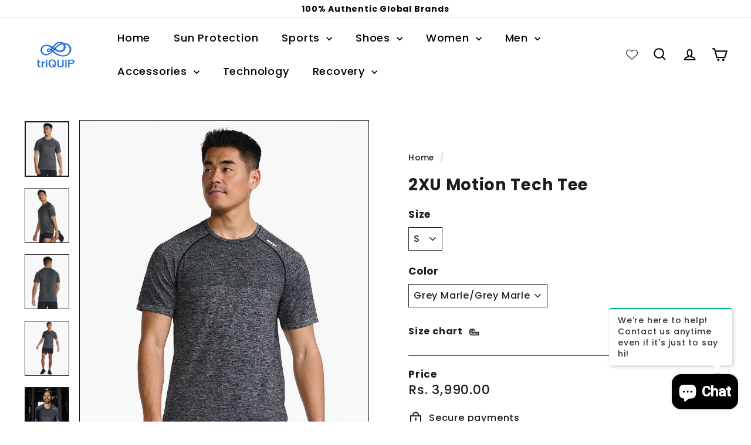

--- FILE ---
content_type: text/html; charset=utf-8
request_url: https://triquipsports.com/products/running-jerseys-2xu-motion-tech-tee
body_size: 82689
content:
<!doctype html>
<html class="no-js" lang="en" dir="ltr">
  <head>
 
<meta charset="utf-8">
    <meta http-equiv="X-UA-Compatible" content="IE=edge,chrome=1">
    <meta name="viewport" content="width=device-width,initial-scale=1">
    <meta name="theme-color" content="#1c1d1d">
    <link rel="canonical" href="https://triquipsports.com/products/running-jerseys-2xu-motion-tech-tee">
    <link rel="preconnect" href="https://fonts.shopifycdn.com" crossorigin>
    <link rel="dns-prefetch" href="https://ajax.googleapis.com">
    <link rel="dns-prefetch" href="https://maps.googleapis.com">
    <link rel="dns-prefetch" href="https://maps.gstatic.com"><link rel="shortcut icon" href="//triquipsports.com/cdn/shop/files/Final-logo-blue-bg_32x32.webp?v=1658832867" type="image/png">
<title>2XU Motion Tech Tee &ndash; triQUIP Sports</title>
<meta name="description" content="Motion Tech Tee Engineered from lightweight and durable NILIT� Breeze yarns, the Motion Tech Tee has a unique cooling effect and an ultra soft hand feel to keep you comfortable when you&#39;re pushing through the intensity of your workout. Model wears a Medium Product details STAY COOL Proven to lower body temperature by 1">
<meta property="og:site_name" content="triQUIP Sports">
<meta property="og:url" content="https://triquipsports.com/products/running-jerseys-2xu-motion-tech-tee">
<meta property="og:title" content="2XU Motion Tech Tee">
<meta property="og:type" content="product">
<meta property="og:description" content="Motion Tech Tee Engineered from lightweight and durable NILIT� Breeze yarns, the Motion Tech Tee has a unique cooling effect and an ultra soft hand feel to keep you comfortable when you&#39;re pushing through the intensity of your workout. Model wears a Medium Product details STAY COOL Proven to lower body temperature by 1"><meta property="og:image" content="http://triquipsports.com/cdn/shop/files/2XUMotionTechTee1.webp?v=1697223369">
  <meta property="og:image:secure_url" content="https://triquipsports.com/cdn/shop/files/2XUMotionTechTee1.webp?v=1697223369">
  <meta property="og:image:width" content="1125">
  <meta property="og:image:height" content="1400"><meta name="twitter:site" content="@triQUIPsport">
<meta name="twitter:card" content="summary_large_image">
<meta name="twitter:title" content="2XU Motion Tech Tee">
<meta name="twitter:description" content="Motion Tech Tee Engineered from lightweight and durable NILIT� Breeze yarns, the Motion Tech Tee has a unique cooling effect and an ultra soft hand feel to keep you comfortable when you&#39;re pushing through the intensity of your workout. Model wears a Medium Product details STAY COOL Proven to lower body temperature by 1">

<style data-shopify>@font-face {
  font-family: Poppins;
  font-weight: 700;
  font-style: normal;
  font-display: swap;
  src: url("//triquipsports.com/cdn/fonts/poppins/poppins_n7.56758dcf284489feb014a026f3727f2f20a54626.woff2") format("woff2"),
       url("//triquipsports.com/cdn/fonts/poppins/poppins_n7.f34f55d9b3d3205d2cd6f64955ff4b36f0cfd8da.woff") format("woff");
}

  @font-face {
  font-family: Poppins;
  font-weight: 500;
  font-style: normal;
  font-display: swap;
  src: url("//triquipsports.com/cdn/fonts/poppins/poppins_n5.ad5b4b72b59a00358afc706450c864c3c8323842.woff2") format("woff2"),
       url("//triquipsports.com/cdn/fonts/poppins/poppins_n5.33757fdf985af2d24b32fcd84c9a09224d4b2c39.woff") format("woff");
}


  @font-face {
  font-family: Poppins;
  font-weight: 600;
  font-style: normal;
  font-display: swap;
  src: url("//triquipsports.com/cdn/fonts/poppins/poppins_n6.aa29d4918bc243723d56b59572e18228ed0786f6.woff2") format("woff2"),
       url("//triquipsports.com/cdn/fonts/poppins/poppins_n6.5f815d845fe073750885d5b7e619ee00e8111208.woff") format("woff");
}

  @font-face {
  font-family: Poppins;
  font-weight: 500;
  font-style: italic;
  font-display: swap;
  src: url("//triquipsports.com/cdn/fonts/poppins/poppins_i5.6acfce842c096080e34792078ef3cb7c3aad24d4.woff2") format("woff2"),
       url("//triquipsports.com/cdn/fonts/poppins/poppins_i5.a49113e4fe0ad7fd7716bd237f1602cbec299b3c.woff") format("woff");
}

  @font-face {
  font-family: Poppins;
  font-weight: 600;
  font-style: italic;
  font-display: swap;
  src: url("//triquipsports.com/cdn/fonts/poppins/poppins_i6.bb8044d6203f492888d626dafda3c2999253e8e9.woff2") format("woff2"),
       url("//triquipsports.com/cdn/fonts/poppins/poppins_i6.e233dec1a61b1e7dead9f920159eda42280a02c3.woff") format("woff");
}

</style><link href="//triquipsports.com/cdn/shop/t/17/assets/components.css?v=43712827778144619181733295904" rel="stylesheet" type="text/css" media="all" />

<style data-shopify>:root {
    --color-body: #ffffff;
    --color-body-alpha-005: rgba(255, 255, 255, 0.05);
    --color-body-dim: #f2f2f2;

    --color-border: #1c1d1d;

    --color-button-primary: #1c1d1d;
    --color-button-primary-light: #353737;
    --color-button-primary-dim: #0f1010;
    --color-button-primary-text: #ffffff;

    --color-cart-dot: #ff4f33;
    --color-cart-dot-text: #fff;

    --color-footer: #ffffff;
    --color-footer-border: #1c1d1d;
    --color-footer-text: #1c1d1d;

    --color-link: #1c1d1d;

    --color-modal-bg: rgba(28, 29, 29, 0.6);

    --color-nav: #ffffff;
    --color-nav-search: #fff;
    --color-nav-text: #000000;

    --color-price: #1c1d1d;

    --color-sale-tag: #1c1d1d;
    --color-sale-tag-text: #ffffff;

    --color-scheme-1-text: #ffffff;
    --color-scheme-1-bg: #000000;
    --color-scheme-2-text: #ffffff;
    --color-scheme-2-bg: #ACC6C3;
    --color-scheme-3-text: #000000;
    --color-scheme-3-bg: #ffffff;

    --color-text-body: #1c1d1d;
    --color-text-body-alpha-005: rgba(28, 29, 29, 0.05);
    --color-text-body-alpha-008: rgba(28, 29, 29, 0.08);
    --color-text-savings: #ff4e4e;

    --color-toolbar: #ffffff;
    --color-toolbar-text: #000000;

    --url-ico-select: url(//triquipsports.com/cdn/shop/t/17/assets/ico-select.svg);
    --url-swirl-svg: url(//triquipsports.com/cdn/shop/t/17/assets/swirl.svg);

    --header-padding-bottom: 0;

    --page-top-padding: 35px;
    --page-narrow: 780px;
    --page-width-padding: 40px;
    --grid-gutter: 22px;
    --index-section-padding: 60px;
    --section-header-bottom: 40px;
    --collapsible-icon-width: 12px;

    --size-chart-margin: 30px 0;
    --size-chart-icon-margin: 5px;

    --newsletter-reminder-padding: 20px 30px 20px 25px;

    --text-frame-margin: 10px;

    /*Shop Pay Installments*/
    --color-body-text: #1c1d1d;
    --color-body: #ffffff;
    --color-bg: #ffffff;

    --type-header-primary: Poppins;
    --type-header-fallback: sans-serif;
    --type-header-size: 32px;
    --type-header-weight: 700;
    --type-header-line-height: 1.4;
    --type-header-spacing: 0.025em;

    
      --type-header-transform: none;
    

    --type-base-primary:Poppins;
    --type-base-fallback:sans-serif;
    --type-base-size: 16px;
    --type-base-weight: 500;
    --type-base-spacing: 0.05em;
    --type-base-line-height: 1.4;

    --color-small-image-bg: #ffffff;
    --color-small-image-bg-dark: #f7f7f7;
    --color-large-image-bg: #1c1d1d;
    --color-large-image-bg-light: #3d3f3f;

    --icon-stroke-width: 5px;
    --icon-stroke-line-join: miter;

    
      --button-radius: 0;
      --button-padding: 11px 20px;
    

    
      --roundness: 20px;
    

    
      --grid-thickness: 0;
    

    --product-tile-margin: 10%;
    --collection-tile-margin: 10%;

    --swatch-size: 40px;

    
      --swatch-border-radius: 0;
    
  }

  @media screen and (max-width: 768px) {
    :root {
      --page-top-padding: 15px;
      --page-narrow: 330px;
      --page-width-padding: 17px;
      --grid-gutter: 16px;
      --index-section-padding: 40px;
      --section-header-bottom: 25px;
      --collapsible-icon-width: 10px;
      --text-frame-margin: 7px;
      --type-base-size: 14px;

      
        --roundness: 15px;
        --button-padding: 9px 25px;
      
    }
  }</style><link href="//triquipsports.com/cdn/shop/t/17/assets/overrides.css?v=22777653670148856341733295905" rel="stylesheet" type="text/css" media="all" />
<style data-shopify>:root {
        --product-grid-padding: 12px;
      }</style><script async crossorigin fetchpriority="high" src="/cdn/shopifycloud/importmap-polyfill/es-modules-shim.2.4.0.js"></script>
<script>
      document.documentElement.className = document.documentElement.className.replace('no-js', 'js');

      window.theme = window.theme || {};

      theme.settings = {
        themeName: 'Expanse',
        themeVersion: '6.0.0', // x-release-please-version
      };
    </script><script type="importmap">
{
  "imports": {
    "@archetype-themes/custom-elements/base-media": "//triquipsports.com/cdn/shop/t/17/assets/base-media.js?v=180215418933095669231733295904",
    "@archetype-themes/custom-elements/disclosure": "//triquipsports.com/cdn/shop/t/17/assets/disclosure.js?v=182459945533096787091733295904",
    "@archetype-themes/custom-elements/header-search": "//triquipsports.com/cdn/shop/t/17/assets/header-search.js?v=14790263600647437351733295905",
    "@archetype-themes/custom-elements/product-recommendations": "//triquipsports.com/cdn/shop/t/17/assets/product-recommendations.js?v=76410797257285949611733295905",
    "@archetype-themes/custom-elements/swatches": "//triquipsports.com/cdn/shop/t/17/assets/swatches.js?v=115748111205220542111733295906",
    "@archetype-themes/custom-elements/theme-element": "//triquipsports.com/cdn/shop/t/17/assets/theme-element.js?v=23783870107938227301733295907",
    "@archetype-themes/modules/cart-form": "//triquipsports.com/cdn/shop/t/17/assets/cart-form.js?v=112467115607385685851733295904",
    "@archetype-themes/modules/clone-footer": "//triquipsports.com/cdn/shop/t/17/assets/clone-footer.js?v=65189253863211222311733295904",
    "@archetype-themes/modules/collection-sidebar": "//triquipsports.com/cdn/shop/t/17/assets/collection-sidebar.js?v=1325888889692973131733295904",
    "@archetype-themes/modules/drawers": "//triquipsports.com/cdn/shop/t/17/assets/drawers.js?v=133655453772475736011733295904",
    "@archetype-themes/modules/modal": "//triquipsports.com/cdn/shop/t/17/assets/modal.js?v=158707362359803246971733295905",
    "@archetype-themes/modules/nav-dropdown": "//triquipsports.com/cdn/shop/t/17/assets/nav-dropdown.js?v=161891049847192907061733295905",
    "@archetype-themes/modules/photoswipe": "//triquipsports.com/cdn/shop/t/17/assets/photoswipe.js?v=26893319410327140681733295905",
    "@archetype-themes/modules/slideshow": "//triquipsports.com/cdn/shop/t/17/assets/slideshow.js?v=126977017077271715931733295906",
    "@archetype-themes/utils/a11y": "//triquipsports.com/cdn/shop/t/17/assets/a11y.js?v=42141139595583154601733295904",
    "@archetype-themes/utils/ajax-renderer": "//triquipsports.com/cdn/shop/t/17/assets/ajax-renderer.js?v=17957378971572593961733295904",
    "@archetype-themes/utils/currency": "//triquipsports.com/cdn/shop/t/17/assets/currency.js?v=93335643952206747231733295904",
    "@archetype-themes/utils/events": "//triquipsports.com/cdn/shop/t/17/assets/events.js?v=41484686344495800011733295904",
    "@archetype-themes/utils/product-loader": "//triquipsports.com/cdn/shop/t/17/assets/product-loader.js?v=71947287259713254281733295905",
    "@archetype-themes/utils/resource-loader": "//triquipsports.com/cdn/shop/t/17/assets/resource-loader.js?v=81301169148003274841733295906",
    "@archetype-themes/utils/storage": "//triquipsports.com/cdn/shop/t/17/assets/storage.js?v=165714144265540632071733295906",
    "@archetype-themes/utils/theme-editor-event-handler-mixin": "//triquipsports.com/cdn/shop/t/17/assets/theme-editor-event-handler-mixin.js?v=114462069356338668731733295907",
    "@archetype-themes/utils/utils": "//triquipsports.com/cdn/shop/t/17/assets/utils.js?v=117964846174238173191733295907",
    "@archetype-themes/vendors/flickity": "//triquipsports.com/cdn/shop/t/17/assets/flickity.js?v=180040601754775719741733295904",
    "@archetype-themes/vendors/flickity-fade": "//triquipsports.com/cdn/shop/t/17/assets/flickity-fade.js?v=7618156608010510071733295904",
    "@archetype-themes/vendors/in-view": "//triquipsports.com/cdn/shop/t/17/assets/in-view.js?v=158303221847540477331733295905",
    "@archetype-themes/vendors/photoswipe-ui-default.min": "//triquipsports.com/cdn/shop/t/17/assets/photoswipe-ui-default.min.js?v=153569421128418950921733295905",
    "@archetype-themes/vendors/photoswipe.min": "//triquipsports.com/cdn/shop/t/17/assets/photoswipe.min.js?v=159595140210348923361733295905",
    "components/add-to-cart": "//triquipsports.com/cdn/shop/t/17/assets/add-to-cart.js?v=157761415605003885381733295904",
    "components/announcement-bar": "//triquipsports.com/cdn/shop/t/17/assets/announcement-bar.js?v=121029201872210647121733295904",
    "components/block-buy-buttons": "//triquipsports.com/cdn/shop/t/17/assets/block-buy-buttons.js?v=56380689241029412871733295904",
    "components/block-price": "//triquipsports.com/cdn/shop/t/17/assets/block-price.js?v=174793000406617112591733295904",
    "components/block-variant-picker": "//triquipsports.com/cdn/shop/t/17/assets/block-variant-picker.js?v=100675464509634971691733295904",
    "components/cart-note": "//triquipsports.com/cdn/shop/t/17/assets/cart-note.js?v=56198602689862001351733295904",
    "components/close-cart": "//triquipsports.com/cdn/shop/t/17/assets/close-cart.js?v=122851508247342011791733295904",
    "components/collapsible": "//triquipsports.com/cdn/shop/t/17/assets/collapsible.js?v=177773173634684916621733295904",
    "components/collection-mobile-filters": "//triquipsports.com/cdn/shop/t/17/assets/collection-mobile-filters.js?v=141085733159431533581733295904",
    "components/gift-card-recipient-form": "//triquipsports.com/cdn/shop/t/17/assets/gift-card-recipient-form.js?v=25114532869471163621733295904",
    "components/header-cart-drawer": "//triquipsports.com/cdn/shop/t/17/assets/header-cart-drawer.js?v=10438076937880405391733295904",
    "components/header-drawer": "//triquipsports.com/cdn/shop/t/17/assets/header-drawer.js?v=12194218155632391321733295905",
    "components/header-mobile-nav": "//triquipsports.com/cdn/shop/t/17/assets/header-mobile-nav.js?v=77324086688366174111733295905",
    "components/header-nav": "//triquipsports.com/cdn/shop/t/17/assets/header-nav.js?v=134448756228213604281733295905",
    "components/item-grid": "//triquipsports.com/cdn/shop/t/17/assets/item-grid.js?v=109905781791598941741733295905",
    "components/map": "//triquipsports.com/cdn/shop/t/17/assets/map.js?v=113321260895345124881733295905",
    "components/model-media": "//triquipsports.com/cdn/shop/t/17/assets/model-media.js?v=72293555598817173731733295905",
    "components/newsletter-reminder": "//triquipsports.com/cdn/shop/t/17/assets/newsletter-reminder.js?v=35744343425145152751733295905",
    "components/parallax-image": "//triquipsports.com/cdn/shop/t/17/assets/parallax-image.js?v=59188309605188605141733295905",
    "components/predictive-search": "//triquipsports.com/cdn/shop/t/17/assets/predictive-search.js?v=165210660372665716981733295905",
    "components/price-range": "//triquipsports.com/cdn/shop/t/17/assets/price-range.js?v=87243038936141742371733295905",
    "components/product-images": "//triquipsports.com/cdn/shop/t/17/assets/product-images.js?v=101208797313625026491733295905",
    "components/product-inventory": "//triquipsports.com/cdn/shop/t/17/assets/product-inventory.js?v=69607211263097186841733295905",
    "components/quantity-selector": "//triquipsports.com/cdn/shop/t/17/assets/quantity-selector.js?v=29811676615099985201733295905",
    "components/quick-add": "//triquipsports.com/cdn/shop/t/17/assets/quick-add.js?v=112070224713420499361733295906",
    "components/quick-shop": "//triquipsports.com/cdn/shop/t/17/assets/quick-shop.js?v=169214600794817870211733295906",
    "components/rte": "//triquipsports.com/cdn/shop/t/17/assets/rte.js?v=175428553801475883871733295906",
    "components/section-advanced-accordion": "//triquipsports.com/cdn/shop/t/17/assets/section-advanced-accordion.js?v=172994900201510659141733295906",
    "components/section-age-verification-popup": "//triquipsports.com/cdn/shop/t/17/assets/section-age-verification-popup.js?v=133696332194319723851733295906",
    "components/section-background-image-text": "//triquipsports.com/cdn/shop/t/17/assets/section-background-image-text.js?v=21722524035606903071733295906",
    "components/section-collection-header": "//triquipsports.com/cdn/shop/t/17/assets/section-collection-header.js?v=38468508189529151931733295906",
    "components/section-countdown": "//triquipsports.com/cdn/shop/t/17/assets/section-countdown.js?v=75237863181774550081733295906",
    "components/section-footer": "//triquipsports.com/cdn/shop/t/17/assets/section-footer.js?v=148713697742347807881733295906",
    "components/section-header": "//triquipsports.com/cdn/shop/t/17/assets/section-header.js?v=146891184291599232001733295906",
    "components/section-hotspots": "//triquipsports.com/cdn/shop/t/17/assets/section-hotspots.js?v=123038301200020945031733295906",
    "components/section-image-compare": "//triquipsports.com/cdn/shop/t/17/assets/section-image-compare.js?v=84708806597935999591733295906",
    "components/section-main-addresses": "//triquipsports.com/cdn/shop/t/17/assets/section-main-addresses.js?v=38269558316828166111733295906",
    "components/section-main-cart": "//triquipsports.com/cdn/shop/t/17/assets/section-main-cart.js?v=104282612614769570861733295906",
    "components/section-main-login": "//triquipsports.com/cdn/shop/t/17/assets/section-main-login.js?v=141583384861984065451733295906",
    "components/section-more-products-vendor": "//triquipsports.com/cdn/shop/t/17/assets/section-more-products-vendor.js?v=139037179476081649891733295906",
    "components/section-newsletter-popup": "//triquipsports.com/cdn/shop/t/17/assets/section-newsletter-popup.js?v=14748164573072822331733295906",
    "components/section-password-header": "//triquipsports.com/cdn/shop/t/17/assets/section-password-header.js?v=180461259096248157561733295906",
    "components/section-recently-viewed": "//triquipsports.com/cdn/shop/t/17/assets/section-recently-viewed.js?v=55908193119123770971733295906",
    "components/section-testimonials": "//triquipsports.com/cdn/shop/t/17/assets/section-testimonials.js?v=1105492954700041671733295906",
    "components/store-availability": "//triquipsports.com/cdn/shop/t/17/assets/store-availability.js?v=3599424513449990531733295906",
    "components/theme-editor": "//triquipsports.com/cdn/shop/t/17/assets/theme-editor.js?v=7962243367912863361733295907",
    "components/toggle-cart": "//triquipsports.com/cdn/shop/t/17/assets/toggle-cart.js?v=38431333347854231931733295907",
    "components/toggle-menu": "//triquipsports.com/cdn/shop/t/17/assets/toggle-menu.js?v=184417730195572818991733295907",
    "components/toggle-search": "//triquipsports.com/cdn/shop/t/17/assets/toggle-search.js?v=152152935064256525541733295907",
    "components/tool-tip": "//triquipsports.com/cdn/shop/t/17/assets/tool-tip.js?v=111952048857288946281733295907",
    "components/tool-tip-trigger": "//triquipsports.com/cdn/shop/t/17/assets/tool-tip-trigger.js?v=51579085798980736711733295907",
    "components/variant-sku": "//triquipsports.com/cdn/shop/t/17/assets/variant-sku.js?v=181636493864733257641733295907",
    "components/video-media": "//triquipsports.com/cdn/shop/t/17/assets/video-media.js?v=117747228584985477391733295907",
    "nouislider": "//triquipsports.com/cdn/shop/t/17/assets/nouislider.js?v=100438778919154896961733295905"
  }
}
</script>
<script>
  if (!(HTMLScriptElement.supports && HTMLScriptElement.supports('importmap'))) {
    const el = document.createElement('script')
    el.async = true
    el.src = "//triquipsports.com/cdn/shop/t/17/assets/es-module-shims.min.js?v=3197203922110785981733295904"
    document.head.appendChild(el)
  }
</script>

<script type="module" src="//triquipsports.com/cdn/shop/t/17/assets/is-land.min.js?v=92343381495565747271733295905"></script>



<script type="module">
  try {
    const importMap = document.querySelector('script[type="importmap"]')
    const importMapJson = JSON.parse(importMap.textContent)
    const importMapModules = Object.values(importMapJson.imports)
    for (let i = 0; i < importMapModules.length; i++) {
      const link = document.createElement('link')
      link.rel = 'modulepreload'
      link.href = importMapModules[i]
      document.head.appendChild(link)
    }
  } catch (e) {
    console.error(e)
  }
</script>

<script>window.performance && window.performance.mark && window.performance.mark('shopify.content_for_header.start');</script><meta name="google-site-verification" content="FdBlky1N_-sWOQEFkXw92kFwpS57R0BXOX9-6Gf7s7c">
<meta name="google-site-verification" content="BHilkz3TRLpPYLLD-7FFHLfvf4LENwg0-uwWQyfW-wY">
<meta id="shopify-digital-wallet" name="shopify-digital-wallet" content="/59368571019/digital_wallets/dialog">
<link rel="alternate" type="application/json+oembed" href="https://triquipsports.com/products/running-jerseys-2xu-motion-tech-tee.oembed">
<script async="async" src="/checkouts/internal/preloads.js?locale=en-IN"></script>
<script id="shopify-features" type="application/json">{"accessToken":"8011abdd789d6addfcc20d4a9d42cf41","betas":["rich-media-storefront-analytics"],"domain":"triquipsports.com","predictiveSearch":true,"shopId":59368571019,"locale":"en"}</script>
<script>var Shopify = Shopify || {};
Shopify.shop = "triquipsportstech.myshopify.com";
Shopify.locale = "en";
Shopify.currency = {"active":"INR","rate":"1.0"};
Shopify.country = "IN";
Shopify.theme = {"name":"Updated copy of Updated copy of Expanse","id":136472592523,"schema_name":"Expanse","schema_version":"6.0.0","theme_store_id":902,"role":"main"};
Shopify.theme.handle = "null";
Shopify.theme.style = {"id":null,"handle":null};
Shopify.cdnHost = "triquipsports.com/cdn";
Shopify.routes = Shopify.routes || {};
Shopify.routes.root = "/";</script>
<script type="module">!function(o){(o.Shopify=o.Shopify||{}).modules=!0}(window);</script>
<script>!function(o){function n(){var o=[];function n(){o.push(Array.prototype.slice.apply(arguments))}return n.q=o,n}var t=o.Shopify=o.Shopify||{};t.loadFeatures=n(),t.autoloadFeatures=n()}(window);</script>
<script id="shop-js-analytics" type="application/json">{"pageType":"product"}</script>
<script defer="defer" async type="module" src="//triquipsports.com/cdn/shopifycloud/shop-js/modules/v2/client.init-shop-cart-sync_BApSsMSl.en.esm.js"></script>
<script defer="defer" async type="module" src="//triquipsports.com/cdn/shopifycloud/shop-js/modules/v2/chunk.common_CBoos6YZ.esm.js"></script>
<script type="module">
  await import("//triquipsports.com/cdn/shopifycloud/shop-js/modules/v2/client.init-shop-cart-sync_BApSsMSl.en.esm.js");
await import("//triquipsports.com/cdn/shopifycloud/shop-js/modules/v2/chunk.common_CBoos6YZ.esm.js");

  window.Shopify.SignInWithShop?.initShopCartSync?.({"fedCMEnabled":true,"windoidEnabled":true});

</script>
<script>(function() {
  var isLoaded = false;
  function asyncLoad() {
    if (isLoaded) return;
    isLoaded = true;
    var urls = ["https:\/\/sr-cdn.shiprocket.in\/sr-promise\/static\/uc.js?channel_id=4\u0026sr_company_id=2775334\u0026shop=triquipsportstech.myshopify.com"];
    for (var i = 0; i < urls.length; i++) {
      var s = document.createElement('script');
      s.type = 'text/javascript';
      s.async = true;
      s.src = urls[i];
      var x = document.getElementsByTagName('script')[0];
      x.parentNode.insertBefore(s, x);
    }
  };
  if(window.attachEvent) {
    window.attachEvent('onload', asyncLoad);
  } else {
    window.addEventListener('load', asyncLoad, false);
  }
})();</script>
<script id="__st">var __st={"a":59368571019,"offset":-18000,"reqid":"8bdd9238-f9c4-4b09-81b5-f27ee18e80ca-1768916500","pageurl":"triquipsports.com\/products\/running-jerseys-2xu-motion-tech-tee","u":"2ca8af666e68","p":"product","rtyp":"product","rid":7188682997899};</script>
<script>window.ShopifyPaypalV4VisibilityTracking = true;</script>
<script id="captcha-bootstrap">!function(){'use strict';const t='contact',e='account',n='new_comment',o=[[t,t],['blogs',n],['comments',n],[t,'customer']],c=[[e,'customer_login'],[e,'guest_login'],[e,'recover_customer_password'],[e,'create_customer']],r=t=>t.map((([t,e])=>`form[action*='/${t}']:not([data-nocaptcha='true']) input[name='form_type'][value='${e}']`)).join(','),a=t=>()=>t?[...document.querySelectorAll(t)].map((t=>t.form)):[];function s(){const t=[...o],e=r(t);return a(e)}const i='password',u='form_key',d=['recaptcha-v3-token','g-recaptcha-response','h-captcha-response',i],f=()=>{try{return window.sessionStorage}catch{return}},m='__shopify_v',_=t=>t.elements[u];function p(t,e,n=!1){try{const o=window.sessionStorage,c=JSON.parse(o.getItem(e)),{data:r}=function(t){const{data:e,action:n}=t;return t[m]||n?{data:e,action:n}:{data:t,action:n}}(c);for(const[e,n]of Object.entries(r))t.elements[e]&&(t.elements[e].value=n);n&&o.removeItem(e)}catch(o){console.error('form repopulation failed',{error:o})}}const l='form_type',E='cptcha';function T(t){t.dataset[E]=!0}const w=window,h=w.document,L='Shopify',v='ce_forms',y='captcha';let A=!1;((t,e)=>{const n=(g='f06e6c50-85a8-45c8-87d0-21a2b65856fe',I='https://cdn.shopify.com/shopifycloud/storefront-forms-hcaptcha/ce_storefront_forms_captcha_hcaptcha.v1.5.2.iife.js',D={infoText:'Protected by hCaptcha',privacyText:'Privacy',termsText:'Terms'},(t,e,n)=>{const o=w[L][v],c=o.bindForm;if(c)return c(t,g,e,D).then(n);var r;o.q.push([[t,g,e,D],n]),r=I,A||(h.body.append(Object.assign(h.createElement('script'),{id:'captcha-provider',async:!0,src:r})),A=!0)});var g,I,D;w[L]=w[L]||{},w[L][v]=w[L][v]||{},w[L][v].q=[],w[L][y]=w[L][y]||{},w[L][y].protect=function(t,e){n(t,void 0,e),T(t)},Object.freeze(w[L][y]),function(t,e,n,w,h,L){const[v,y,A,g]=function(t,e,n){const i=e?o:[],u=t?c:[],d=[...i,...u],f=r(d),m=r(i),_=r(d.filter((([t,e])=>n.includes(e))));return[a(f),a(m),a(_),s()]}(w,h,L),I=t=>{const e=t.target;return e instanceof HTMLFormElement?e:e&&e.form},D=t=>v().includes(t);t.addEventListener('submit',(t=>{const e=I(t);if(!e)return;const n=D(e)&&!e.dataset.hcaptchaBound&&!e.dataset.recaptchaBound,o=_(e),c=g().includes(e)&&(!o||!o.value);(n||c)&&t.preventDefault(),c&&!n&&(function(t){try{if(!f())return;!function(t){const e=f();if(!e)return;const n=_(t);if(!n)return;const o=n.value;o&&e.removeItem(o)}(t);const e=Array.from(Array(32),(()=>Math.random().toString(36)[2])).join('');!function(t,e){_(t)||t.append(Object.assign(document.createElement('input'),{type:'hidden',name:u})),t.elements[u].value=e}(t,e),function(t,e){const n=f();if(!n)return;const o=[...t.querySelectorAll(`input[type='${i}']`)].map((({name:t})=>t)),c=[...d,...o],r={};for(const[a,s]of new FormData(t).entries())c.includes(a)||(r[a]=s);n.setItem(e,JSON.stringify({[m]:1,action:t.action,data:r}))}(t,e)}catch(e){console.error('failed to persist form',e)}}(e),e.submit())}));const S=(t,e)=>{t&&!t.dataset[E]&&(n(t,e.some((e=>e===t))),T(t))};for(const o of['focusin','change'])t.addEventListener(o,(t=>{const e=I(t);D(e)&&S(e,y())}));const B=e.get('form_key'),M=e.get(l),P=B&&M;t.addEventListener('DOMContentLoaded',(()=>{const t=y();if(P)for(const e of t)e.elements[l].value===M&&p(e,B);[...new Set([...A(),...v().filter((t=>'true'===t.dataset.shopifyCaptcha))])].forEach((e=>S(e,t)))}))}(h,new URLSearchParams(w.location.search),n,t,e,['guest_login'])})(!0,!0)}();</script>
<script integrity="sha256-4kQ18oKyAcykRKYeNunJcIwy7WH5gtpwJnB7kiuLZ1E=" data-source-attribution="shopify.loadfeatures" defer="defer" src="//triquipsports.com/cdn/shopifycloud/storefront/assets/storefront/load_feature-a0a9edcb.js" crossorigin="anonymous"></script>
<script data-source-attribution="shopify.dynamic_checkout.dynamic.init">var Shopify=Shopify||{};Shopify.PaymentButton=Shopify.PaymentButton||{isStorefrontPortableWallets:!0,init:function(){window.Shopify.PaymentButton.init=function(){};var t=document.createElement("script");t.src="https://triquipsports.com/cdn/shopifycloud/portable-wallets/latest/portable-wallets.en.js",t.type="module",document.head.appendChild(t)}};
</script>
<script data-source-attribution="shopify.dynamic_checkout.buyer_consent">
  function portableWalletsHideBuyerConsent(e){var t=document.getElementById("shopify-buyer-consent"),n=document.getElementById("shopify-subscription-policy-button");t&&n&&(t.classList.add("hidden"),t.setAttribute("aria-hidden","true"),n.removeEventListener("click",e))}function portableWalletsShowBuyerConsent(e){var t=document.getElementById("shopify-buyer-consent"),n=document.getElementById("shopify-subscription-policy-button");t&&n&&(t.classList.remove("hidden"),t.removeAttribute("aria-hidden"),n.addEventListener("click",e))}window.Shopify?.PaymentButton&&(window.Shopify.PaymentButton.hideBuyerConsent=portableWalletsHideBuyerConsent,window.Shopify.PaymentButton.showBuyerConsent=portableWalletsShowBuyerConsent);
</script>
<script>
  function portableWalletsCleanup(e){e&&e.src&&console.error("Failed to load portable wallets script "+e.src);var t=document.querySelectorAll("shopify-accelerated-checkout .shopify-payment-button__skeleton, shopify-accelerated-checkout-cart .wallet-cart-button__skeleton"),e=document.getElementById("shopify-buyer-consent");for(let e=0;e<t.length;e++)t[e].remove();e&&e.remove()}function portableWalletsNotLoadedAsModule(e){e instanceof ErrorEvent&&"string"==typeof e.message&&e.message.includes("import.meta")&&"string"==typeof e.filename&&e.filename.includes("portable-wallets")&&(window.removeEventListener("error",portableWalletsNotLoadedAsModule),window.Shopify.PaymentButton.failedToLoad=e,"loading"===document.readyState?document.addEventListener("DOMContentLoaded",window.Shopify.PaymentButton.init):window.Shopify.PaymentButton.init())}window.addEventListener("error",portableWalletsNotLoadedAsModule);
</script>

<script type="module" src="https://triquipsports.com/cdn/shopifycloud/portable-wallets/latest/portable-wallets.en.js" onError="portableWalletsCleanup(this)" crossorigin="anonymous"></script>
<script nomodule>
  document.addEventListener("DOMContentLoaded", portableWalletsCleanup);
</script>

<link id="shopify-accelerated-checkout-styles" rel="stylesheet" media="screen" href="https://triquipsports.com/cdn/shopifycloud/portable-wallets/latest/accelerated-checkout-backwards-compat.css" crossorigin="anonymous">
<style id="shopify-accelerated-checkout-cart">
        #shopify-buyer-consent {
  margin-top: 1em;
  display: inline-block;
  width: 100%;
}

#shopify-buyer-consent.hidden {
  display: none;
}

#shopify-subscription-policy-button {
  background: none;
  border: none;
  padding: 0;
  text-decoration: underline;
  font-size: inherit;
  cursor: pointer;
}

#shopify-subscription-policy-button::before {
  box-shadow: none;
}

      </style>

<script>window.performance && window.performance.mark && window.performance.mark('shopify.content_for_header.end');</script>

    <script src="//triquipsports.com/cdn/shop/t/17/assets/theme.js?v=113616480651186619411733295907" defer="defer"></script>
  <!-- BEGIN app block: shopify://apps/ecomposer-builder/blocks/app-embed/a0fc26e1-7741-4773-8b27-39389b4fb4a0 --><!-- DNS Prefetch & Preconnect -->
<link rel="preconnect" href="https://cdn.ecomposer.app" crossorigin>
<link rel="dns-prefetch" href="https://cdn.ecomposer.app">

<link rel="prefetch" href="https://cdn.ecomposer.app/vendors/css/ecom-swiper@11.css" as="style">
<link rel="prefetch" href="https://cdn.ecomposer.app/vendors/js/ecom-swiper@11.0.5.js" as="script">
<link rel="prefetch" href="https://cdn.ecomposer.app/vendors/js/ecom_modal.js" as="script">

<!-- Global CSS --><!-- Custom CSS & JS --><!-- Open Graph Meta Tags for Pages --><!-- Critical Inline Styles -->
<style class="ecom-theme-helper">.ecom-animation{opacity:0}.ecom-animation.animate,.ecom-animation.ecom-animated{opacity:1}.ecom-cart-popup{display:grid;position:fixed;inset:0;z-index:9999999;align-content:center;padding:5px;justify-content:center;align-items:center;justify-items:center}.ecom-cart-popup::before{content:' ';position:absolute;background:#e5e5e5b3;inset:0}.ecom-ajax-loading{cursor:not-allowed;pointer-events:none;opacity:.6}#ecom-toast{visibility:hidden;max-width:50px;height:60px;margin:auto;background-color:#333;color:#fff;text-align:center;border-radius:2px;position:fixed;z-index:1;left:0;right:0;bottom:30px;font-size:17px;display:grid;grid-template-columns:50px auto;align-items:center;justify-content:start;align-content:center;justify-items:start}#ecom-toast.ecom-toast-show{visibility:visible;animation:ecomFadein .5s,ecomExpand .5s .5s,ecomStay 3s 1s,ecomShrink .5s 4s,ecomFadeout .5s 4.5s}#ecom-toast #ecom-toast-icon{width:50px;height:100%;box-sizing:border-box;background-color:#111;color:#fff;padding:5px}#ecom-toast .ecom-toast-icon-svg{width:100%;height:100%;position:relative;vertical-align:middle;margin:auto;text-align:center}#ecom-toast #ecom-toast-desc{color:#fff;padding:16px;overflow:hidden;white-space:nowrap}@media(max-width:768px){#ecom-toast #ecom-toast-desc{white-space:normal;min-width:250px}#ecom-toast{height:auto;min-height:60px}}.ecom__column-full-height{height:100%}@keyframes ecomFadein{from{bottom:0;opacity:0}to{bottom:30px;opacity:1}}@keyframes ecomExpand{from{min-width:50px}to{min-width:var(--ecom-max-width)}}@keyframes ecomStay{from{min-width:var(--ecom-max-width)}to{min-width:var(--ecom-max-width)}}@keyframes ecomShrink{from{min-width:var(--ecom-max-width)}to{min-width:50px}}@keyframes ecomFadeout{from{bottom:30px;opacity:1}to{bottom:60px;opacity:0}}</style>


<!-- EComposer Config Script -->
<script id="ecom-theme-helpers" async>
window.EComposer=window.EComposer||{};(function(){if(!this.configs)this.configs={};this.configs.ajax_cart={enable:false};this.customer=false;this.proxy_path='/apps/ecomposer-visual-page-builder';
this.popupScriptUrl='https://cdn.shopify.com/extensions/019b200c-ceec-7ac9-af95-28c32fd62de8/ecomposer-94/assets/ecom_popup.js';
this.routes={domain:'https://triquipsports.com',root_url:'/',collections_url:'/collections',all_products_collection_url:'/collections/all',cart_url:'/cart',cart_add_url:'/cart/add',cart_change_url:'/cart/change',cart_clear_url:'/cart/clear',cart_update_url:'/cart/update',product_recommendations_url:'/recommendations/products'};
this.queryParams={};
if(window.location.search.length){new URLSearchParams(window.location.search).forEach((value,key)=>{this.queryParams[key]=value})}
this.money_format="Rs. {{amount}}";
this.money_with_currency_format="Rs. {{amount}}";
this.currencyCodeEnabled=null;this.abTestingData = [];this.formatMoney=function(t,e){const r=this.currencyCodeEnabled?this.money_with_currency_format:this.money_format;function a(t,e){return void 0===t?e:t}function o(t,e,r,o){if(e=a(e,2),r=a(r,","),o=a(o,"."),isNaN(t)||null==t)return 0;var n=(t=(t/100).toFixed(e)).split(".");return n[0].replace(/(\d)(?=(\d\d\d)+(?!\d))/g,"$1"+r)+(n[1]?o+n[1]:"")}"string"==typeof t&&(t=t.replace(".",""));var n="",i=/\{\{\s*(\w+)\s*\}\}/,s=e||r;switch(s.match(i)[1]){case"amount":n=o(t,2);break;case"amount_no_decimals":n=o(t,0);break;case"amount_with_comma_separator":n=o(t,2,".",",");break;case"amount_with_space_separator":n=o(t,2," ",",");break;case"amount_with_period_and_space_separator":n=o(t,2," ",".");break;case"amount_no_decimals_with_comma_separator":n=o(t,0,".",",");break;case"amount_no_decimals_with_space_separator":n=o(t,0," ");break;case"amount_with_apostrophe_separator":n=o(t,2,"'",".")}return s.replace(i,n)};
this.resizeImage=function(t,e){try{if(!e||"original"==e||"full"==e||"master"==e)return t;if(-1!==t.indexOf("cdn.shopify.com")||-1!==t.indexOf("/cdn/shop/")){var r=t.match(/\.(jpg|jpeg|gif|png|bmp|bitmap|tiff|tif|webp)((\#[0-9a-z\-]+)?(\?v=.*)?)?$/gim);if(null==r)return null;var a=t.split(r[0]),o=r[0];return a[0]+"_"+e+o}}catch(r){return t}return t};
this.getProduct=function(t){if(!t)return!1;let e=("/"===this.routes.root_url?"":this.routes.root_url)+"/products/"+t+".js?shop="+Shopify.shop;return window.ECOM_LIVE&&(e="/shop/builder/ajax/ecom-proxy/products/"+t+"?shop="+Shopify.shop),window.fetch(e,{headers:{"Content-Type":"application/json"}}).then(t=>t.ok?t.json():false)};
const u=new URLSearchParams(window.location.search);if(u.has("ecom-redirect")){const r=u.get("ecom-redirect");if(r){let d;try{d=decodeURIComponent(r)}catch{return}d=d.trim().replace(/[\r\n\t]/g,"");if(d.length>2e3)return;const p=["javascript:","data:","vbscript:","file:","ftp:","mailto:","tel:","sms:","chrome:","chrome-extension:","moz-extension:","ms-browser-extension:"],l=d.toLowerCase();for(const o of p)if(l.includes(o))return;const x=[/<script/i,/<\/script/i,/javascript:/i,/vbscript:/i,/onload=/i,/onerror=/i,/onclick=/i,/onmouseover=/i,/onfocus=/i,/onblur=/i,/onsubmit=/i,/onchange=/i,/alert\s*\(/i,/confirm\s*\(/i,/prompt\s*\(/i,/document\./i,/window\./i,/eval\s*\(/i];for(const t of x)if(t.test(d))return;if(d.startsWith("/")&&!d.startsWith("//")){if(!/^[a-zA-Z0-9\-._~:/?#[\]@!$&'()*+,;=%]+$/.test(d))return;if(d.includes("../")||d.includes("./"))return;window.location.href=d;return}if(!d.includes("://")&&!d.startsWith("//")){if(!/^[a-zA-Z0-9\-._~:/?#[\]@!$&'()*+,;=%]+$/.test(d))return;if(d.includes("../")||d.includes("./"))return;window.location.href="/"+d;return}let n;try{n=new URL(d)}catch{return}if(!["http:","https:"].includes(n.protocol))return;if(n.port&&(parseInt(n.port)<1||parseInt(n.port)>65535))return;const a=[window.location.hostname];if(a.includes(n.hostname)&&(n.href===d||n.toString()===d))window.location.href=d}}
}).bind(window.EComposer)();
if(window.Shopify&&window.Shopify.designMode&&window.top&&window.top.opener){window.addEventListener("load",function(){window.top.opener.postMessage({action:"ecomposer:loaded"},"*")})}
</script>

<!-- Quickview Script -->
<script id="ecom-theme-quickview" async>
window.EComposer=window.EComposer||{};(function(){this.initQuickview=function(){var enable_qv=false;const qv_wrapper_script=document.querySelector('#ecom-quickview-template-html');if(!qv_wrapper_script)return;const ecom_quickview=document.createElement('div');ecom_quickview.classList.add('ecom-quickview');ecom_quickview.innerHTML=qv_wrapper_script.innerHTML;document.body.prepend(ecom_quickview);const qv_wrapper=ecom_quickview.querySelector('.ecom-quickview__wrapper');const ecomQuickview=function(e){let t=qv_wrapper.querySelector(".ecom-quickview__content-data");if(t){let i=document.createRange().createContextualFragment(e);t.innerHTML="",t.append(i),qv_wrapper.classList.add("ecom-open");let c=new CustomEvent("ecom:quickview:init",{detail:{wrapper:qv_wrapper}});document.dispatchEvent(c),setTimeout(function(){qv_wrapper.classList.add("ecom-display")},500),closeQuickview(t)}},closeQuickview=function(e){let t=qv_wrapper.querySelector(".ecom-quickview__close-btn"),i=qv_wrapper.querySelector(".ecom-quickview__content");function c(t){let o=t.target;do{if(o==i||o&&o.classList&&o.classList.contains("ecom-modal"))return;o=o.parentNode}while(o);o!=i&&(qv_wrapper.classList.add("ecom-remove"),qv_wrapper.classList.remove("ecom-open","ecom-display","ecom-remove"),setTimeout(function(){e.innerHTML=""},300),document.removeEventListener("click",c),document.removeEventListener("keydown",n))}function n(t){(t.isComposing||27===t.keyCode)&&(qv_wrapper.classList.add("ecom-remove"),qv_wrapper.classList.remove("ecom-open","ecom-display","ecom-remove"),setTimeout(function(){e.innerHTML=""},300),document.removeEventListener("keydown",n),document.removeEventListener("click",c))}t&&t.addEventListener("click",function(t){t.preventDefault(),document.removeEventListener("click",c),document.removeEventListener("keydown",n),qv_wrapper.classList.add("ecom-remove"),qv_wrapper.classList.remove("ecom-open","ecom-display","ecom-remove"),setTimeout(function(){e.innerHTML=""},300)}),document.addEventListener("click",c),document.addEventListener("keydown",n)};function quickViewHandler(e){e&&e.preventDefault();let t=this;t.classList&&t.classList.add("ecom-loading");let i=t.classList?t.getAttribute("href"):window.location.pathname;if(i){if(window.location.search.includes("ecom_template_id")){let c=new URLSearchParams(location.search);i=window.location.pathname+"?section_id="+c.get("ecom_template_id")}else i+=(i.includes("?")?"&":"?")+"section_id=ecom-default-template-quickview";fetch(i).then(function(e){return 200==e.status?e.text():window.document.querySelector("#admin-bar-iframe")?(404==e.status?alert("Please create Ecomposer quickview template first!"):alert("Have some problem with quickview!"),t.classList&&t.classList.remove("ecom-loading"),!1):void window.open(new URL(i).pathname,"_blank")}).then(function(e){e&&(ecomQuickview(e),setTimeout(function(){t.classList&&t.classList.remove("ecom-loading")},300))}).catch(function(e){})}}
if(window.location.search.includes('ecom_template_id')){setTimeout(quickViewHandler,1000)}
if(enable_qv){const qv_buttons=document.querySelectorAll('.ecom-product-quickview');if(qv_buttons.length>0){qv_buttons.forEach(function(button,index){button.addEventListener('click',quickViewHandler)})}}
}}).bind(window.EComposer)();
</script>

<!-- Quickview Template -->
<script type="text/template" id="ecom-quickview-template-html">
<div class="ecom-quickview__wrapper ecom-dn"><div class="ecom-quickview__container"><div class="ecom-quickview__content"><div class="ecom-quickview__content-inner"><div class="ecom-quickview__content-data"></div></div><span class="ecom-quickview__close-btn"><svg version="1.1" xmlns="http://www.w3.org/2000/svg" width="32" height="32" viewBox="0 0 32 32"><path d="M10.722 9.969l-0.754 0.754 5.278 5.278-5.253 5.253 0.754 0.754 5.253-5.253 5.253 5.253 0.754-0.754-5.253-5.253 5.278-5.278-0.754-0.754-5.278 5.278z" fill="#000000"></path></svg></span></div></div></div>
</script>

<!-- Quickview Styles -->
<style class="ecom-theme-quickview">.ecom-quickview .ecom-animation{opacity:1}.ecom-quickview__wrapper{opacity:0;display:none;pointer-events:none}.ecom-quickview__wrapper.ecom-open{position:fixed;top:0;left:0;right:0;bottom:0;display:block;pointer-events:auto;z-index:100000;outline:0!important;-webkit-backface-visibility:hidden;opacity:1;transition:all .1s}.ecom-quickview__container{text-align:center;position:absolute;width:100%;height:100%;left:0;top:0;padding:0 8px;box-sizing:border-box;opacity:0;background-color:rgba(0,0,0,.8);transition:opacity .1s}.ecom-quickview__container:before{content:"";display:inline-block;height:100%;vertical-align:middle}.ecom-quickview__wrapper.ecom-display .ecom-quickview__content{visibility:visible;opacity:1;transform:none}.ecom-quickview__content{position:relative;display:inline-block;opacity:0;visibility:hidden;transition:transform .1s,opacity .1s;transform:translateX(-100px)}.ecom-quickview__content-inner{position:relative;display:inline-block;vertical-align:middle;margin:0 auto;text-align:left;z-index:999;overflow-y:auto;max-height:80vh}.ecom-quickview__content-data>.shopify-section{margin:0 auto;max-width:980px;overflow:hidden;position:relative;background-color:#fff;opacity:0}.ecom-quickview__wrapper.ecom-display .ecom-quickview__content-data>.shopify-section{opacity:1;transform:none}.ecom-quickview__wrapper.ecom-display .ecom-quickview__container{opacity:1}.ecom-quickview__wrapper.ecom-remove #shopify-section-ecom-default-template-quickview{opacity:0;transform:translateX(100px)}.ecom-quickview__close-btn{position:fixed!important;top:0;right:0;transform:none;background-color:transparent;color:#000;opacity:0;width:40px;height:40px;transition:.25s;z-index:9999;stroke:#fff}.ecom-quickview__wrapper.ecom-display .ecom-quickview__close-btn{opacity:1}.ecom-quickview__close-btn:hover{cursor:pointer}@media screen and (max-width:1024px){.ecom-quickview__content{position:absolute;inset:0;margin:50px 15px;display:flex}.ecom-quickview__close-btn{right:0}}.ecom-toast-icon-info{display:none}.ecom-toast-error .ecom-toast-icon-info{display:inline!important}.ecom-toast-error .ecom-toast-icon-success{display:none!important}.ecom-toast-icon-success{fill:#fff;width:35px}</style>

<!-- Toast Template -->
<script type="text/template" id="ecom-template-html"><!-- BEGIN app snippet: ecom-toast --><div id="ecom-toast"><div id="ecom-toast-icon"><svg xmlns="http://www.w3.org/2000/svg" class="ecom-toast-icon-svg ecom-toast-icon-info" fill="none" viewBox="0 0 24 24" stroke="currentColor"><path stroke-linecap="round" stroke-linejoin="round" stroke-width="2" d="M13 16h-1v-4h-1m1-4h.01M21 12a9 9 0 11-18 0 9 9 0 0118 0z"/></svg>
<svg class="ecom-toast-icon-svg ecom-toast-icon-success" xmlns="http://www.w3.org/2000/svg" viewBox="0 0 512 512"><path d="M256 8C119 8 8 119 8 256s111 248 248 248 248-111 248-248S393 8 256 8zm0 48c110.5 0 200 89.5 200 200 0 110.5-89.5 200-200 200-110.5 0-200-89.5-200-200 0-110.5 89.5-200 200-200m140.2 130.3l-22.5-22.7c-4.7-4.7-12.3-4.7-17-.1L215.3 303.7l-59.8-60.3c-4.7-4.7-12.3-4.7-17-.1l-22.7 22.5c-4.7 4.7-4.7 12.3-.1 17l90.8 91.5c4.7 4.7 12.3 4.7 17 .1l172.6-171.2c4.7-4.7 4.7-12.3 .1-17z"/></svg>
</div><div id="ecom-toast-desc"></div></div><!-- END app snippet --></script><!-- END app block --><!-- BEGIN app block: shopify://apps/vitals/blocks/app-embed/aeb48102-2a5a-4f39-bdbd-d8d49f4e20b8 --><link rel="preconnect" href="https://appsolve.io/" /><link rel="preconnect" href="https://cdn-sf.vitals.app/" /><script data-ver="58" id="vtlsAebData" class="notranslate">window.vtlsLiquidData = window.vtlsLiquidData || {};window.vtlsLiquidData.buildId = 56366;

window.vtlsLiquidData.apiHosts = {
	...window.vtlsLiquidData.apiHosts,
	"1": "https://appsolve.io"
};
	window.vtlsLiquidData.moduleSettings = {"1":{"3":"63c3e5","4":"left","5":"icon","44":"accredited,100_guaranteed,free_shipping,secure_shop","85":"","86":20,"87":20,"148":100,"978":"{}","1060":"303030"},"16":{"232":true,"245":"bottom","246":"bottom","247":"Add to Cart","411":true,"417":false,"418":false,"477":"automatic","478":"000000","479":"ffffff","489":true,"843":"ffffff","844":"2e2e2e","921":false,"922":true,"923":true,"924":"1","925":"1","952":"{}","1021":true,"1110":false,"1154":0,"1155":true,"1156":true,"1157":false,"1158":0,"1159":false,"1160":false,"1161":false,"1162":false,"1163":false,"1182":false,"1183":true,"1184":"","1185":false},"21":{"142":true,"143":"left","144":0,"145":0,"190":true,"216":"222222","217":true,"218":0,"219":0,"220":"center","248":true,"278":"ffffff","279":true,"280":"ffffff","281":"eaeaea","287":"reviews","288":"See more reviews","289":"Write a Review","290":"Share your experience","291":"Rating","292":"Name","293":"Review","294":"We'd love to see a picture","295":"Submit Review","296":"Cancel","297":"No reviews yet. Be the first to add a review.","333":20,"334":100,"335":10,"336":50,"410":true,"447":"Thank you for adding your review!","481":"{{ stars }} {{ averageRating }} ({{ totalReviews }} {{ reviewsTranslation }})","482":"{{ stars }} ({{ totalReviews }})","483":19,"484":18,"494":2,"504":"Only image file types are supported for upload","507":true,"508":"E-mail","510":"00a332","563":"The review could not be added. If the problem persists, please contact us.","598":"Store reply","688":"Customers from all over the world love our products!","689":"Happy Customers","691":false,"745":true,"746":"columns","747":true,"748":"ffce07","752":"Verified buyer","787":"columns","788":true,"793":"000000","794":"ffffff","846":"5e5e5e","877":"222222","878":"737373","879":"f7f7f7","880":"5e5e5e","948":0,"949":0,"951":"{}","994":"Our Customers Love Us","996":1,"1002":4,"1003":false,"1005":false,"1034":false,"1038":20,"1039":20,"1040":10,"1041":10,"1042":100,"1043":50,"1044":"columns","1045":true,"1046":"5e5e5e","1047":"5e5e5e","1048":"222222","1061":false,"1062":0,"1063":0,"1064":"Collected by","1065":"From {{reviews_count}} reviews","1067":true,"1068":false,"1069":true,"1070":true,"1072":"{}","1073":"left","1074":"center","1078":true,"1089":"{}","1090":0},"22":{"165":true,"193":"f31212","234":"Customers Who Bought This Also Bought","238":"left","323":"From","325":"Add to Cart","342":false,"406":true,"445":"Out of stock","486":"","856":"ffffff","857":"f6f6f6","858":"4f4f4f","960":"{\"productTitle\":{\"traits\":{\"titleLineClamp\":{\"default\":\"2\"},\"fontWeight\":{\"default\":\"600\"}}}}","1015":1,"1017":1,"1019":true,"1022":true},"34":{"184":false,"192":true,"233":"Recently Viewed","237":"left","254":"f31212","324":"Add to Cart","343":false,"405":true,"439":"From","444":"Out of stock","853":"ffffff","854":"f6f6f6","855":"4f4f4f","957":"{\"productTitle\":{\"traits\":{\"fontWeight\":{\"default\":\"600\"}}}}","1016":1,"1018":1,"1020":false,"1027":true},"46":{"368":"Hurry! Only {{ stock }} units left in stock!","369":2,"370":true,"371":"Hurry! Inventory is running low.","372":"333333","373":"e1e1e1","374":"ff3d12","375":"edd728","909":"{}","1087":0},"48":{"469":true,"491":true,"588":true,"595":false,"603":"","605":"","606":"","781":true,"783":1,"876":0,"1076":true,"1105":0,"1198":false},"50":{"527":"1","528":"00b87c","529":"none","530":"We're here to help! Contact us anytime even if it's just to say hi!","531":5,"534":true,"535":"circle","795":true,"796":false,"797":"right","798":"right","888":true,"890":true,"891":true,"892":"Need help?","893":"Let us know if you have any questions.","894":"We’ll get back to you as soon as possible","919":"ffa133"},"51":{"599":true,"604":true,"873":""},"53":{"636":"4b8e15","637":"ffffff","638":0,"639":5,"640":"You save:","642":"Out of stock","643":"This item:","644":"Total Price:","645":true,"646":"Add to cart","647":"for","648":"with","649":"off","650":"each","651":"Buy","652":"Subtotal","653":"Discount","654":"Old price","655":16,"656":8,"657":16,"658":8,"659":"ffffff","660":14,"661":"center","671":"000000","702":"Quantity","731":"and","733":0,"734":"362e94","735":"8e86ed","736":true,"737":true,"738":true,"739":"right","740":60,"741":"Free of charge","742":"Free","743":"Claim gift","744":"1,2,4,5","750":"Gift","762":"Discount","763":false,"773":"Your product has been added to the cart.","786":"save","848":"ffffff","849":"f6f6f6","850":"4f4f4f","851":"Per item:","895":"eceeef","1007":"Pick another","1010":"{}","1012":false,"1028":"Other customers loved this offer","1029":"Add to order\t","1030":"Added to order","1031":"Check out","1032":1,"1033":"{}","1035":"See more","1036":"See less","1037":"{}","1077":"%","1083":"Check out","1085":100,"1086":"cd1900","1091":10,"1092":1,"1093":"{}","1164":"Free shipping","1188":"light","1190":"center","1191":"light","1192":"square"},"57":{"710":"Wishlist","711":"Save your favorite products for later","712":"Add to Wishlist","713":"Added to Wishlist","714":true,"716":true,"717":"f31212","718":"From","719":"Add to cart","720":true,"721":"Out of stock","722":16,"766":"Share","767":"Share Wishlist","768":"Copy link","769":"Link copied","770":"Your Wishlist is empty. ","771":true,"772":"My Wishlist","778":"ffffff","779":"000000","780":"ffffff","791":"","792":"","801":true,"804":"000000","805":"FFFFFF","874":"header","889":"Added to cart","896":"light","897":"2A2A2A","898":20,"899":"121212","900":"FFFFFF","901":16,"990":0,"992":"{}","1189":false,"1195":"\/a\/page","1196":"\/a\/page","1206":false},"58":{"883":"333333","884":true,"885":"ruler","902":"Size Chart","903":"ffffff","904":"222222","905":1,"906":"1","907":"dadada","908":"f8f8f8","1080":"{}"}};

window.vtlsLiquidData.shopThemeName = "Expanse";window.vtlsLiquidData.settingTranslation = {"1":{"85":{"en":""}},"34":{"233":{"en":"Recently Viewed"},"324":{"en":"Add to Cart"},"439":{"en":"From"},"444":{"en":"Out of stock"}},"22":{"234":{"en":"Customers Who Bought This Also Bought"},"323":{"en":"From"},"325":{"en":"Add to Cart"},"445":{"en":"Out of stock"}},"21":{"287":{"en":"reviews"},"288":{"en":"See more reviews"},"289":{"en":"Write a Review"},"290":{"en":"Share your experience"},"291":{"en":"Rating"},"292":{"en":"Name"},"293":{"en":"Review"},"294":{"en":"We'd love to see a picture"},"295":{"en":"Submit Review"},"296":{"en":"Cancel"},"297":{"en":"No reviews yet. Be the first to add a review."},"447":{"en":"Thank you for adding your review!"},"481":{"en":"{{ stars }} {{ averageRating }} ({{ totalReviews }} {{ reviewsTranslation }})"},"482":{"en":"{{ stars }} ({{ totalReviews }})"},"504":{"en":"Only image file types are supported for upload"},"508":{"en":"E-mail"},"563":{"en":"The review could not be added. If the problem persists, please contact us."},"598":{"en":"Store reply"},"688":{"en":"Customers from all over the world love our products!"},"689":{"en":"Happy Customers"},"752":{"en":"Verified buyer"},"994":{"en":"Our Customers Love Us"},"1064":{"en":"Collected by"},"1065":{"en":"From {{reviews_count}} reviews"}},"46":{"368":{"en":"Hurry! Only {{ stock }} units left in stock!"},"371":{"en":"Hurry! Inventory is running low."}},"50":{"530":{"en":"We're here to help! Contact us anytime even if it's just to say hi!"},"892":{"en":"Need help?"},"893":{"en":"Let us know if you have any questions."},"894":{"en":"We’ll get back to you as soon as possible"}},"53":{"640":{"en":"You save:"},"642":{"en":"Out of stock"},"643":{"en":"This item:"},"644":{"en":"Total Price:"},"646":{"en":"Add to cart"},"647":{"en":"for"},"648":{"en":"with"},"649":{"en":"off"},"650":{"en":"each"},"651":{"en":"Buy"},"652":{"en":"Subtotal"},"653":{"en":"Discount"},"654":{"en":"Old price"},"702":{"en":"Quantity"},"731":{"en":"and"},"741":{"en":"Free of charge"},"742":{"en":"Free"},"743":{"en":"Claim gift"},"750":{"en":"Gift"},"762":{"en":"Discount"},"773":{"en":"Your product has been added to the cart."},"786":{"en":"save"},"851":{"en":"Per item:"},"1007":{"en":"Pick another"},"1028":{"en":"Other customers loved this offer"},"1029":{"en":"Add to order\t"},"1030":{"en":"Added to order"},"1031":{"en":"Check out"},"1035":{"en":"See more"},"1036":{"en":"See less"},"1083":{"en":"Check out"},"1164":{"en":"Free shipping"},"1167":{"en":"Unavailable"}},"57":{"710":{"en":"Wishlist"},"711":{"en":"Save your favorite products for later"},"712":{"en":"Add to Wishlist"},"713":{"en":"Added to Wishlist"},"718":{"en":"From"},"719":{"en":"Add to cart"},"721":{"en":"Out of stock"},"766":{"en":"Share"},"767":{"en":"Share Wishlist"},"768":{"en":"Copy link"},"769":{"en":"Link copied"},"770":{"en":"Your Wishlist is empty. "},"772":{"en":"My Wishlist"},"889":{"en":"Added to cart"}},"58":{"902":{"en":"Size Chart"}},"16":{"1184":{"en":""}}};window.vtlsLiquidData.sizeChart={"has_general_or_collection_size_charts":false,"product_ids_with_size_charts":[7833699713163,7849126101131,7880724545675,7899028324491,7899041988747],"size_charts":[{"id":131254,"timestamp":1762851406,"types":["p"],"pIds":["7833699713163","7849126101131","7880724545675","7899028324491","7899041988747"]}]};window.vtlsLiquidData.liveChatChannels={"has_multiple_channels":false,"agents":[{"name":"triQUIP Sports","role":"","channelType":0,"channelValue":"https:\/\/wa.me\/917977519164","schedule":null}]};window.vtlsLiquidData.ubOfferTypes={"1":[1,2,3,6,9],"6":true};window.vtlsLiquidData.usesFunctions=true;window.vtlsLiquidData.shopSettings={};window.vtlsLiquidData.shopSettings.cartType="dropdown";window.vtlsLiquidData.spat="2858d0fe80554ccbf5a1d14b57058a5f";window.vtlsLiquidData.shopInfo={id:59368571019,domain:"triquipsports.com",shopifyDomain:"triquipsportstech.myshopify.com",primaryLocaleIsoCode: "en",defaultCurrency:"INR",enabledCurrencies:["INR"],moneyFormat:"Rs. {{amount}}",moneyWithCurrencyFormat:"Rs. {{amount}}",appId:"1",appName:"Vitals",};window.vtlsLiquidData.acceptedScopes = {"1":[49,12,38,9,17,15,29,51,23,46,19,31,32,34,3,7,1,47,11,4,21,28,26,25,27,50,13,10,18,16,30,52,24,20,33,35,14,36,8,2,48,37,22,53]};window.vtlsLiquidData.product = {"id": 7188682997899,"available": true,"title": "2XU Motion Tech Tee","handle": "running-jerseys-2xu-motion-tech-tee","vendor": "2XU","type": "","tags": ["2XU","apparels","Men","Men Running","Outdoor","Outdoor Clothing","Pickleball","Road Running","Running","Running Clothing","Running Jerseys","Running Top","Sports","tops","Trail Running","Triathlon","Ultra Running","Workout"],"description": "1","featured_image":{"src": "//triquipsports.com/cdn/shop/files/2XUMotionTechTee1.webp?v=1697223369","aspect_ratio": "0.8035714285714286"},"collectionIds": [276821541003,283047297163,289092894859,282154303627,283036057739,289133265035,288144359563,296739143819,296738062475,283392704651,289860550795,289863696523,294973505675,289863434379,276903592075,279433019531,276899954827,283544060043,302430486667,276939276427,283521613963,283647443083,289215971467,276901625995,276949303435,276902707339],"variants": [{"id": 41631206834315,"title": "S \/ Grey Marle\/Grey Marle","option1": "S","option2": "Grey Marle\/Grey Marle","option3": null,"price": 399000,"compare_at_price": 399000,"available": true,"image":{"src": "//triquipsports.com/cdn/shop/files/2XUMotionTechTee1.webp?v=1697223369","alt": "2XU Tee on triQUIP Sports","aspect_ratio": 0.8035714285714286},"featured_media_id":25423505227915,"is_preorderable":0,"inventory_quantity": 2},{"id": 41631206899851,"title": "M \/ Grey Marle\/Grey Marle","option1": "M","option2": "Grey Marle\/Grey Marle","option3": null,"price": 399000,"compare_at_price": 399000,"available": true,"image":{"src": "//triquipsports.com/cdn/shop/files/2XUMotionTechTee1.webp?v=1697223369","alt": "2XU Tee on triQUIP Sports","aspect_ratio": 0.8035714285714286},"featured_media_id":25423505227915,"is_preorderable":0},{"id": 41631206932619,"title": "L \/ Grey Marle\/Grey Marle","option1": "L","option2": "Grey Marle\/Grey Marle","option3": null,"price": 399000,"compare_at_price": 399000,"available": true,"image":{"src": "//triquipsports.com/cdn/shop/files/2XUMotionTechTee1.webp?v=1697223369","alt": "2XU Tee on triQUIP Sports","aspect_ratio": 0.8035714285714286},"featured_media_id":25423505227915,"is_preorderable":0},{"id": 41631206965387,"title": "XL \/ Grey Marle\/Grey Marle","option1": "XL","option2": "Grey Marle\/Grey Marle","option3": null,"price": 399000,"compare_at_price": 399000,"available": true,"image":{"src": "//triquipsports.com/cdn/shop/files/2XUMotionTechTee1.webp?v=1697223369","alt": "2XU Tee on triQUIP Sports","aspect_ratio": 0.8035714285714286},"featured_media_id":25423505227915,"is_preorderable":0,"inventory_quantity": 1}],"options": [{"name": "Size"},{"name": "Color"}],"metafields": {"reviews": {}}};window.vtlsLiquidData.cacheKeys = [1755716611,1762074008,1739786014,1762847804,1757672875,1739786010,1739786010,1755716611 ];</script><script id="vtlsAebDynamicFunctions" class="notranslate">window.vtlsLiquidData = window.vtlsLiquidData || {};window.vtlsLiquidData.dynamicFunctions = ({$,vitalsGet,vitalsSet,VITALS_GET_$_DESCRIPTION,VITALS_GET_$_END_SECTION,VITALS_GET_$_ATC_FORM,VITALS_GET_$_ATC_BUTTON,submit_button,form_add_to_cart,cartItemVariantId,VITALS_EVENT_CART_UPDATED,VITALS_EVENT_DISCOUNTS_LOADED,VITALS_EVENT_RENDER_CAROUSEL_STARS,VITALS_EVENT_RENDER_COLLECTION_STARS,VITALS_EVENT_SMART_BAR_RENDERED,VITALS_EVENT_SMART_BAR_CLOSED,VITALS_EVENT_TABS_RENDERED,VITALS_EVENT_VARIANT_CHANGED,VITALS_EVENT_ATC_BUTTON_FOUND,VITALS_IS_MOBILE,VITALS_PAGE_TYPE,VITALS_APPEND_CSS,VITALS_HOOK__CAN_EXECUTE_CHECKOUT,VITALS_HOOK__GET_CUSTOM_CHECKOUT_URL_PARAMETERS,VITALS_HOOK__GET_CUSTOM_VARIANT_SELECTOR,VITALS_HOOK__GET_IMAGES_DEFAULT_SIZE,VITALS_HOOK__ON_CLICK_CHECKOUT_BUTTON,VITALS_HOOK__DONT_ACCELERATE_CHECKOUT,VITALS_HOOK__ON_ATC_STAY_ON_THE_SAME_PAGE,VITALS_HOOK__CAN_EXECUTE_ATC,VITALS_FLAG__IGNORE_VARIANT_ID_FROM_URL,VITALS_FLAG__UPDATE_ATC_BUTTON_REFERENCE,VITALS_FLAG__UPDATE_CART_ON_CHECKOUT,VITALS_FLAG__USE_CAPTURE_FOR_ATC_BUTTON,VITALS_FLAG__USE_FIRST_ATC_SPAN_FOR_PRE_ORDER,VITALS_FLAG__USE_HTML_FOR_STICKY_ATC_BUTTON,VITALS_FLAG__STOP_EXECUTION,VITALS_FLAG__USE_CUSTOM_COLLECTION_FILTER_DROPDOWN,VITALS_FLAG__PRE_ORDER_START_WITH_OBSERVER,VITALS_FLAG__PRE_ORDER_OBSERVER_DELAY,VITALS_FLAG__ON_CHECKOUT_CLICK_USE_CAPTURE_EVENT,handle,}) => {return {"147": {"location":"product_end","locator":"after"},"154": {"location":"product_end","locator":"after"},};};</script><script id="vtlsAebDocumentInjectors" class="notranslate">window.vtlsLiquidData = window.vtlsLiquidData || {};window.vtlsLiquidData.documentInjectors = ({$,vitalsGet,vitalsSet,VITALS_IS_MOBILE,VITALS_APPEND_CSS}) => {const documentInjectors = {};documentInjectors["12"]={};documentInjectors["12"]["d"]=[];documentInjectors["12"]["d"]["0"]={};documentInjectors["12"]["d"]["0"]["a"]=[];documentInjectors["12"]["d"]["0"]["s"]="form[action*=\"\/cart\/add\"]:visible:not([id*=\"product-form-installment\"]):not([id*=\"product-installment-form\"]):not(.vtls-exclude-atc-injector *)";documentInjectors["11"]={};documentInjectors["11"]["d"]=[];documentInjectors["11"]["d"]["0"]={};documentInjectors["11"]["d"]["0"]["a"]={"ctx":"inside","last":false};documentInjectors["11"]["d"]["0"]["s"]="[name=\"add\"]:not(.swym-button)";documentInjectors["1"]={};documentInjectors["1"]["d"]=[];documentInjectors["1"]["d"]["0"]={};documentInjectors["1"]["d"]["0"]["a"]=null;documentInjectors["1"]["d"]["0"]["s"]=".product-single__meta";documentInjectors["2"]={};documentInjectors["2"]["d"]=[];documentInjectors["2"]["d"]["0"]={};documentInjectors["2"]["d"]["0"]["a"]={"l":"append"};documentInjectors["2"]["d"]["0"]["s"]=".main-content";documentInjectors["5"]={};documentInjectors["5"]["d"]=[];documentInjectors["5"]["d"]["0"]={};documentInjectors["5"]["d"]["0"]["a"]={"l":"prepend","css":"display: inline-block;vertical-align: middle;padding-left: 12px; padding-right: 12px;"};documentInjectors["5"]["d"]["0"]["s"]=".site-nav__icons";documentInjectors["5"]["m"]=[];documentInjectors["5"]["m"]["0"]={};documentInjectors["5"]["m"]["0"]["a"]={"l":"prepend"};documentInjectors["5"]["m"]["0"]["s"]=".site-nav \u003e .site-nav__icons";documentInjectors["3"]={};documentInjectors["3"]["d"]=[];documentInjectors["3"]["d"]["0"]={};documentInjectors["3"]["d"]["0"]["a"]=null;documentInjectors["3"]["d"]["0"]["s"]=".cart__item-sub.cart__item-row";documentInjectors["3"]["d"]["0"]["js"]=function(left_subtotal, right_subtotal, cart_html) { var vitalsDiscountsDiv = ".vitals-discounts";
if ($(vitalsDiscountsDiv).length === 0) {
$('.cart__item-sub.cart__item-row').html(cart_html);
}

};documentInjectors["6"]={};documentInjectors["6"]["d"]=[];documentInjectors["6"]["d"]["0"]={};documentInjectors["6"]["d"]["0"]["a"]=[];documentInjectors["6"]["d"]["0"]["s"]=".collection-grid";documentInjectors["6"]["d"]["1"]={};documentInjectors["6"]["d"]["1"]["a"]=[];documentInjectors["6"]["d"]["1"]["s"]=".product-grid";documentInjectors["19"]={};documentInjectors["19"]["d"]=[];documentInjectors["19"]["d"]["0"]={};documentInjectors["19"]["d"]["0"]["a"]={"jqMethods":[{"args":"[class*=\"title\"]","name":"find"}]};documentInjectors["19"]["d"]["0"]["s"]="a[href$=\"\/products\/{{handle}}\"]:visible";documentInjectors["15"]={};documentInjectors["15"]["d"]=[];documentInjectors["15"]["d"]["0"]={};documentInjectors["15"]["d"]["0"]["a"]=[];documentInjectors["15"]["d"]["0"]["s"]="form[action*=\"\/cart\"] label[for*=\"updates\"][for*=\"_{{variant_id}}\"]";return documentInjectors;};</script><script id="vtlsAebBundle" src="https://cdn-sf.vitals.app/assets/js/bundle-a4d02c620db24a6b8995b5296c296c59.js" async></script>

<!-- END app block --><!-- BEGIN app block: shopify://apps/judge-me-reviews/blocks/judgeme_core/61ccd3b1-a9f2-4160-9fe9-4fec8413e5d8 --><!-- Start of Judge.me Core -->






<link rel="dns-prefetch" href="https://cdnwidget.judge.me">
<link rel="dns-prefetch" href="https://cdn.judge.me">
<link rel="dns-prefetch" href="https://cdn1.judge.me">
<link rel="dns-prefetch" href="https://api.judge.me">

<script data-cfasync='false' class='jdgm-settings-script'>window.jdgmSettings={"pagination":5,"disable_web_reviews":false,"badge_no_review_text":"No reviews","badge_n_reviews_text":"{{ n }} review/reviews","hide_badge_preview_if_no_reviews":true,"badge_hide_text":false,"enforce_center_preview_badge":false,"widget_title":"Customer Reviews","widget_open_form_text":"Write a review","widget_close_form_text":"Cancel review","widget_refresh_page_text":"Refresh page","widget_summary_text":"Based on {{ number_of_reviews }} review/reviews","widget_no_review_text":"Be the first to write a review","widget_name_field_text":"Display name","widget_verified_name_field_text":"Verified Name (public)","widget_name_placeholder_text":"Display name","widget_required_field_error_text":"This field is required.","widget_email_field_text":"Email address","widget_verified_email_field_text":"Verified Email (private, can not be edited)","widget_email_placeholder_text":"Your email address","widget_email_field_error_text":"Please enter a valid email address.","widget_rating_field_text":"Rating","widget_review_title_field_text":"Review Title","widget_review_title_placeholder_text":"Give your review a title","widget_review_body_field_text":"Review content","widget_review_body_placeholder_text":"Start writing here...","widget_pictures_field_text":"Picture/Video (optional)","widget_submit_review_text":"Submit Review","widget_submit_verified_review_text":"Submit Verified Review","widget_submit_success_msg_with_auto_publish":"Thank you! Please refresh the page in a few moments to see your review. You can remove or edit your review by logging into \u003ca href='https://judge.me/login' target='_blank' rel='nofollow noopener'\u003eJudge.me\u003c/a\u003e","widget_submit_success_msg_no_auto_publish":"Thank you! Your review will be published as soon as it is approved by the shop admin. You can remove or edit your review by logging into \u003ca href='https://judge.me/login' target='_blank' rel='nofollow noopener'\u003eJudge.me\u003c/a\u003e","widget_show_default_reviews_out_of_total_text":"Showing {{ n_reviews_shown }} out of {{ n_reviews }} reviews.","widget_show_all_link_text":"Show all","widget_show_less_link_text":"Show less","widget_author_said_text":"{{ reviewer_name }} said:","widget_days_text":"{{ n }} days ago","widget_weeks_text":"{{ n }} week/weeks ago","widget_months_text":"{{ n }} month/months ago","widget_years_text":"{{ n }} year/years ago","widget_yesterday_text":"Yesterday","widget_today_text":"Today","widget_replied_text":"\u003e\u003e {{ shop_name }} replied:","widget_read_more_text":"Read more","widget_reviewer_name_as_initial":"","widget_rating_filter_color":"#fbcd0a","widget_rating_filter_see_all_text":"See all reviews","widget_sorting_most_recent_text":"Most Recent","widget_sorting_highest_rating_text":"Highest Rating","widget_sorting_lowest_rating_text":"Lowest Rating","widget_sorting_with_pictures_text":"Only Pictures","widget_sorting_most_helpful_text":"Most Helpful","widget_open_question_form_text":"Ask a question","widget_reviews_subtab_text":"Reviews","widget_questions_subtab_text":"Questions","widget_question_label_text":"Question","widget_answer_label_text":"Answer","widget_question_placeholder_text":"Write your question here","widget_submit_question_text":"Submit Question","widget_question_submit_success_text":"Thank you for your question! We will notify you once it gets answered.","verified_badge_text":"Verified","verified_badge_bg_color":"","verified_badge_text_color":"","verified_badge_placement":"left-of-reviewer-name","widget_review_max_height":"","widget_hide_border":false,"widget_social_share":false,"widget_thumb":false,"widget_review_location_show":false,"widget_location_format":"","all_reviews_include_out_of_store_products":true,"all_reviews_out_of_store_text":"(out of store)","all_reviews_pagination":100,"all_reviews_product_name_prefix_text":"about","enable_review_pictures":true,"enable_question_anwser":false,"widget_theme":"default","review_date_format":"mm/dd/yyyy","default_sort_method":"most-recent","widget_product_reviews_subtab_text":"Product Reviews","widget_shop_reviews_subtab_text":"Shop Reviews","widget_other_products_reviews_text":"Reviews for other products","widget_store_reviews_subtab_text":"Store reviews","widget_no_store_reviews_text":"This store hasn't received any reviews yet","widget_web_restriction_product_reviews_text":"This product hasn't received any reviews yet","widget_no_items_text":"No items found","widget_show_more_text":"Show more","widget_write_a_store_review_text":"Write a Store Review","widget_other_languages_heading":"Reviews in Other Languages","widget_translate_review_text":"Translate review to {{ language }}","widget_translating_review_text":"Translating...","widget_show_original_translation_text":"Show original ({{ language }})","widget_translate_review_failed_text":"Review couldn't be translated.","widget_translate_review_retry_text":"Retry","widget_translate_review_try_again_later_text":"Try again later","show_product_url_for_grouped_product":false,"widget_sorting_pictures_first_text":"Pictures First","show_pictures_on_all_rev_page_mobile":false,"show_pictures_on_all_rev_page_desktop":false,"floating_tab_hide_mobile_install_preference":false,"floating_tab_button_name":"★ Reviews","floating_tab_title":"Let customers speak for us","floating_tab_button_color":"","floating_tab_button_background_color":"","floating_tab_url":"","floating_tab_url_enabled":false,"floating_tab_tab_style":"text","all_reviews_text_badge_text":"Customers rate us {{ shop.metafields.judgeme.all_reviews_rating | round: 1 }}/5 based on {{ shop.metafields.judgeme.all_reviews_count }} reviews.","all_reviews_text_badge_text_branded_style":"{{ shop.metafields.judgeme.all_reviews_rating | round: 1 }} out of 5 stars based on {{ shop.metafields.judgeme.all_reviews_count }} reviews","is_all_reviews_text_badge_a_link":false,"show_stars_for_all_reviews_text_badge":false,"all_reviews_text_badge_url":"","all_reviews_text_style":"text","all_reviews_text_color_style":"judgeme_brand_color","all_reviews_text_color":"#108474","all_reviews_text_show_jm_brand":true,"featured_carousel_show_header":true,"featured_carousel_title":"Let customers speak for us","testimonials_carousel_title":"Customers are saying","videos_carousel_title":"Real customer stories","cards_carousel_title":"Customers are saying","featured_carousel_count_text":"from {{ n }} reviews","featured_carousel_add_link_to_all_reviews_page":false,"featured_carousel_url":"","featured_carousel_show_images":true,"featured_carousel_autoslide_interval":5,"featured_carousel_arrows_on_the_sides":false,"featured_carousel_height":250,"featured_carousel_width":80,"featured_carousel_image_size":0,"featured_carousel_image_height":250,"featured_carousel_arrow_color":"#eeeeee","verified_count_badge_style":"vintage","verified_count_badge_orientation":"horizontal","verified_count_badge_color_style":"judgeme_brand_color","verified_count_badge_color":"#108474","is_verified_count_badge_a_link":false,"verified_count_badge_url":"","verified_count_badge_show_jm_brand":true,"widget_rating_preset_default":5,"widget_first_sub_tab":"product-reviews","widget_show_histogram":true,"widget_histogram_use_custom_color":false,"widget_pagination_use_custom_color":false,"widget_star_use_custom_color":false,"widget_verified_badge_use_custom_color":false,"widget_write_review_use_custom_color":false,"picture_reminder_submit_button":"Upload Pictures","enable_review_videos":false,"mute_video_by_default":false,"widget_sorting_videos_first_text":"Videos First","widget_review_pending_text":"Pending","featured_carousel_items_for_large_screen":3,"social_share_options_order":"Facebook,Twitter","remove_microdata_snippet":true,"disable_json_ld":false,"enable_json_ld_products":false,"preview_badge_show_question_text":false,"preview_badge_no_question_text":"No questions","preview_badge_n_question_text":"{{ number_of_questions }} question/questions","qa_badge_show_icon":false,"qa_badge_position":"same-row","remove_judgeme_branding":false,"widget_add_search_bar":false,"widget_search_bar_placeholder":"Search","widget_sorting_verified_only_text":"Verified only","featured_carousel_theme":"default","featured_carousel_show_rating":true,"featured_carousel_show_title":true,"featured_carousel_show_body":true,"featured_carousel_show_date":false,"featured_carousel_show_reviewer":true,"featured_carousel_show_product":false,"featured_carousel_header_background_color":"#108474","featured_carousel_header_text_color":"#ffffff","featured_carousel_name_product_separator":"reviewed","featured_carousel_full_star_background":"#108474","featured_carousel_empty_star_background":"#dadada","featured_carousel_vertical_theme_background":"#f9fafb","featured_carousel_verified_badge_enable":false,"featured_carousel_verified_badge_color":"#108474","featured_carousel_border_style":"round","featured_carousel_review_line_length_limit":3,"featured_carousel_more_reviews_button_text":"Read more reviews","featured_carousel_view_product_button_text":"View product","all_reviews_page_load_reviews_on":"scroll","all_reviews_page_load_more_text":"Load More Reviews","disable_fb_tab_reviews":false,"enable_ajax_cdn_cache":false,"widget_public_name_text":"displayed publicly like","default_reviewer_name":"John Smith","default_reviewer_name_has_non_latin":true,"widget_reviewer_anonymous":"Anonymous","medals_widget_title":"Judge.me Review Medals","medals_widget_background_color":"#f9fafb","medals_widget_position":"footer_all_pages","medals_widget_border_color":"#f9fafb","medals_widget_verified_text_position":"left","medals_widget_use_monochromatic_version":false,"medals_widget_elements_color":"#108474","show_reviewer_avatar":true,"widget_invalid_yt_video_url_error_text":"Not a YouTube video URL","widget_max_length_field_error_text":"Please enter no more than {0} characters.","widget_show_country_flag":false,"widget_show_collected_via_shop_app":true,"widget_verified_by_shop_badge_style":"light","widget_verified_by_shop_text":"Verified by Shop","widget_show_photo_gallery":false,"widget_load_with_code_splitting":true,"widget_ugc_install_preference":false,"widget_ugc_title":"Made by us, Shared by you","widget_ugc_subtitle":"Tag us to see your picture featured in our page","widget_ugc_arrows_color":"#ffffff","widget_ugc_primary_button_text":"Buy Now","widget_ugc_primary_button_background_color":"#108474","widget_ugc_primary_button_text_color":"#ffffff","widget_ugc_primary_button_border_width":"0","widget_ugc_primary_button_border_style":"none","widget_ugc_primary_button_border_color":"#108474","widget_ugc_primary_button_border_radius":"25","widget_ugc_secondary_button_text":"Load More","widget_ugc_secondary_button_background_color":"#ffffff","widget_ugc_secondary_button_text_color":"#108474","widget_ugc_secondary_button_border_width":"2","widget_ugc_secondary_button_border_style":"solid","widget_ugc_secondary_button_border_color":"#108474","widget_ugc_secondary_button_border_radius":"25","widget_ugc_reviews_button_text":"View Reviews","widget_ugc_reviews_button_background_color":"#ffffff","widget_ugc_reviews_button_text_color":"#108474","widget_ugc_reviews_button_border_width":"2","widget_ugc_reviews_button_border_style":"solid","widget_ugc_reviews_button_border_color":"#108474","widget_ugc_reviews_button_border_radius":"25","widget_ugc_reviews_button_link_to":"judgeme-reviews-page","widget_ugc_show_post_date":true,"widget_ugc_max_width":"800","widget_rating_metafield_value_type":true,"widget_primary_color":"#108474","widget_enable_secondary_color":false,"widget_secondary_color":"#edf5f5","widget_summary_average_rating_text":"{{ average_rating }} out of 5","widget_media_grid_title":"Customer photos \u0026 videos","widget_media_grid_see_more_text":"See more","widget_round_style":false,"widget_show_product_medals":true,"widget_verified_by_judgeme_text":"Verified by Judge.me","widget_show_store_medals":true,"widget_verified_by_judgeme_text_in_store_medals":"Verified by Judge.me","widget_media_field_exceed_quantity_message":"Sorry, we can only accept {{ max_media }} for one review.","widget_media_field_exceed_limit_message":"{{ file_name }} is too large, please select a {{ media_type }} less than {{ size_limit }}MB.","widget_review_submitted_text":"Review Submitted!","widget_question_submitted_text":"Question Submitted!","widget_close_form_text_question":"Cancel","widget_write_your_answer_here_text":"Write your answer here","widget_enabled_branded_link":true,"widget_show_collected_by_judgeme":false,"widget_reviewer_name_color":"","widget_write_review_text_color":"","widget_write_review_bg_color":"","widget_collected_by_judgeme_text":"collected by Judge.me","widget_pagination_type":"standard","widget_load_more_text":"Load More","widget_load_more_color":"#108474","widget_full_review_text":"Full Review","widget_read_more_reviews_text":"Read More Reviews","widget_read_questions_text":"Read Questions","widget_questions_and_answers_text":"Questions \u0026 Answers","widget_verified_by_text":"Verified by","widget_verified_text":"Verified","widget_number_of_reviews_text":"{{ number_of_reviews }} reviews","widget_back_button_text":"Back","widget_next_button_text":"Next","widget_custom_forms_filter_button":"Filters","custom_forms_style":"vertical","widget_show_review_information":false,"how_reviews_are_collected":"How reviews are collected?","widget_show_review_keywords":false,"widget_gdpr_statement":"How we use your data: We'll only contact you about the review you left, and only if necessary. By submitting your review, you agree to Judge.me's \u003ca href='https://judge.me/terms' target='_blank' rel='nofollow noopener'\u003eterms\u003c/a\u003e, \u003ca href='https://judge.me/privacy' target='_blank' rel='nofollow noopener'\u003eprivacy\u003c/a\u003e and \u003ca href='https://judge.me/content-policy' target='_blank' rel='nofollow noopener'\u003econtent\u003c/a\u003e policies.","widget_multilingual_sorting_enabled":false,"widget_translate_review_content_enabled":false,"widget_translate_review_content_method":"manual","popup_widget_review_selection":"automatically_with_pictures","popup_widget_round_border_style":true,"popup_widget_show_title":true,"popup_widget_show_body":true,"popup_widget_show_reviewer":false,"popup_widget_show_product":true,"popup_widget_show_pictures":true,"popup_widget_use_review_picture":true,"popup_widget_show_on_home_page":true,"popup_widget_show_on_product_page":true,"popup_widget_show_on_collection_page":true,"popup_widget_show_on_cart_page":true,"popup_widget_position":"bottom_left","popup_widget_first_review_delay":5,"popup_widget_duration":5,"popup_widget_interval":5,"popup_widget_review_count":5,"popup_widget_hide_on_mobile":true,"review_snippet_widget_round_border_style":true,"review_snippet_widget_card_color":"#FFFFFF","review_snippet_widget_slider_arrows_background_color":"#FFFFFF","review_snippet_widget_slider_arrows_color":"#000000","review_snippet_widget_star_color":"#108474","show_product_variant":false,"all_reviews_product_variant_label_text":"Variant: ","widget_show_verified_branding":false,"widget_ai_summary_title":"Customers say","widget_ai_summary_disclaimer":"AI-powered review summary based on recent customer reviews","widget_show_ai_summary":false,"widget_show_ai_summary_bg":false,"widget_show_review_title_input":true,"redirect_reviewers_invited_via_email":"review_widget","request_store_review_after_product_review":false,"request_review_other_products_in_order":false,"review_form_color_scheme":"default","review_form_corner_style":"square","review_form_star_color":{},"review_form_text_color":"#333333","review_form_background_color":"#ffffff","review_form_field_background_color":"#fafafa","review_form_button_color":{},"review_form_button_text_color":"#ffffff","review_form_modal_overlay_color":"#000000","review_content_screen_title_text":"How would you rate this product?","review_content_introduction_text":"We would love it if you would share a bit about your experience.","store_review_form_title_text":"How would you rate this store?","store_review_form_introduction_text":"We would love it if you would share a bit about your experience.","show_review_guidance_text":true,"one_star_review_guidance_text":"Poor","five_star_review_guidance_text":"Great","customer_information_screen_title_text":"About you","customer_information_introduction_text":"Please tell us more about you.","custom_questions_screen_title_text":"Your experience in more detail","custom_questions_introduction_text":"Here are a few questions to help us understand more about your experience.","review_submitted_screen_title_text":"Thanks for your review!","review_submitted_screen_thank_you_text":"We are processing it and it will appear on the store soon.","review_submitted_screen_email_verification_text":"Please confirm your email by clicking the link we just sent you. This helps us keep reviews authentic.","review_submitted_request_store_review_text":"Would you like to share your experience of shopping with us?","review_submitted_review_other_products_text":"Would you like to review these products?","store_review_screen_title_text":"Would you like to share your experience of shopping with us?","store_review_introduction_text":"We value your feedback and use it to improve. Please share any thoughts or suggestions you have.","reviewer_media_screen_title_picture_text":"Share a picture","reviewer_media_introduction_picture_text":"Upload a photo to support your review.","reviewer_media_screen_title_video_text":"Share a video","reviewer_media_introduction_video_text":"Upload a video to support your review.","reviewer_media_screen_title_picture_or_video_text":"Share a picture or video","reviewer_media_introduction_picture_or_video_text":"Upload a photo or video to support your review.","reviewer_media_youtube_url_text":"Paste your Youtube URL here","advanced_settings_next_step_button_text":"Next","advanced_settings_close_review_button_text":"Close","modal_write_review_flow":false,"write_review_flow_required_text":"Required","write_review_flow_privacy_message_text":"We respect your privacy.","write_review_flow_anonymous_text":"Post review as anonymous","write_review_flow_visibility_text":"This won't be visible to other customers.","write_review_flow_multiple_selection_help_text":"Select as many as you like","write_review_flow_single_selection_help_text":"Select one option","write_review_flow_required_field_error_text":"This field is required","write_review_flow_invalid_email_error_text":"Please enter a valid email address","write_review_flow_max_length_error_text":"Max. {{ max_length }} characters.","write_review_flow_media_upload_text":"\u003cb\u003eClick to upload\u003c/b\u003e or drag and drop","write_review_flow_gdpr_statement":"We'll only contact you about your review if necessary. By submitting your review, you agree to our \u003ca href='https://judge.me/terms' target='_blank' rel='nofollow noopener'\u003eterms and conditions\u003c/a\u003e and \u003ca href='https://judge.me/privacy' target='_blank' rel='nofollow noopener'\u003eprivacy policy\u003c/a\u003e.","rating_only_reviews_enabled":false,"show_negative_reviews_help_screen":false,"new_review_flow_help_screen_rating_threshold":3,"negative_review_resolution_screen_title_text":"Tell us more","negative_review_resolution_text":"Your experience matters to us. If there were issues with your purchase, we're here to help. Feel free to reach out to us, we'd love the opportunity to make things right.","negative_review_resolution_button_text":"Contact us","negative_review_resolution_proceed_with_review_text":"Leave a review","negative_review_resolution_subject":"Issue with purchase from {{ shop_name }}.{{ order_name }}","preview_badge_collection_page_install_status":false,"widget_review_custom_css":"","preview_badge_custom_css":"","preview_badge_stars_count":"5-stars","featured_carousel_custom_css":"","floating_tab_custom_css":"","all_reviews_widget_custom_css":"","medals_widget_custom_css":"","verified_badge_custom_css":"","all_reviews_text_custom_css":"","transparency_badges_collected_via_store_invite":false,"transparency_badges_from_another_provider":false,"transparency_badges_collected_from_store_visitor":false,"transparency_badges_collected_by_verified_review_provider":false,"transparency_badges_earned_reward":false,"transparency_badges_collected_via_store_invite_text":"Review collected via store invitation","transparency_badges_from_another_provider_text":"Review collected from another provider","transparency_badges_collected_from_store_visitor_text":"Review collected from a store visitor","transparency_badges_written_in_google_text":"Review written in Google","transparency_badges_written_in_etsy_text":"Review written in Etsy","transparency_badges_written_in_shop_app_text":"Review written in Shop App","transparency_badges_earned_reward_text":"Review earned a reward for future purchase","product_review_widget_per_page":10,"widget_store_review_label_text":"Review about the store","checkout_comment_extension_title_on_product_page":"Customer Comments","checkout_comment_extension_num_latest_comment_show":5,"checkout_comment_extension_format":"name_and_timestamp","checkout_comment_customer_name":"last_initial","checkout_comment_comment_notification":true,"preview_badge_collection_page_install_preference":true,"preview_badge_home_page_install_preference":false,"preview_badge_product_page_install_preference":true,"review_widget_install_preference":"","review_carousel_install_preference":false,"floating_reviews_tab_install_preference":"none","verified_reviews_count_badge_install_preference":false,"all_reviews_text_install_preference":false,"review_widget_best_location":true,"judgeme_medals_install_preference":false,"review_widget_revamp_enabled":false,"review_widget_qna_enabled":false,"review_widget_header_theme":"minimal","review_widget_widget_title_enabled":true,"review_widget_header_text_size":"medium","review_widget_header_text_weight":"regular","review_widget_average_rating_style":"compact","review_widget_bar_chart_enabled":true,"review_widget_bar_chart_type":"numbers","review_widget_bar_chart_style":"standard","review_widget_expanded_media_gallery_enabled":false,"review_widget_reviews_section_theme":"standard","review_widget_image_style":"thumbnails","review_widget_review_image_ratio":"square","review_widget_stars_size":"medium","review_widget_verified_badge":"standard_text","review_widget_review_title_text_size":"medium","review_widget_review_text_size":"medium","review_widget_review_text_length":"medium","review_widget_number_of_columns_desktop":3,"review_widget_carousel_transition_speed":5,"review_widget_custom_questions_answers_display":"always","review_widget_button_text_color":"#FFFFFF","review_widget_text_color":"#000000","review_widget_lighter_text_color":"#7B7B7B","review_widget_corner_styling":"soft","review_widget_review_word_singular":"review","review_widget_review_word_plural":"reviews","review_widget_voting_label":"Helpful?","review_widget_shop_reply_label":"Reply from {{ shop_name }}:","review_widget_filters_title":"Filters","qna_widget_question_word_singular":"Question","qna_widget_question_word_plural":"Questions","qna_widget_answer_reply_label":"Answer from {{ answerer_name }}:","qna_content_screen_title_text":"Ask a question about this product","qna_widget_question_required_field_error_text":"Please enter your question.","qna_widget_flow_gdpr_statement":"We'll only contact you about your question if necessary. By submitting your question, you agree to our \u003ca href='https://judge.me/terms' target='_blank' rel='nofollow noopener'\u003eterms and conditions\u003c/a\u003e and \u003ca href='https://judge.me/privacy' target='_blank' rel='nofollow noopener'\u003eprivacy policy\u003c/a\u003e.","qna_widget_question_submitted_text":"Thanks for your question!","qna_widget_close_form_text_question":"Close","qna_widget_question_submit_success_text":"We’ll notify you by email when your question is answered.","all_reviews_widget_v2025_enabled":false,"all_reviews_widget_v2025_header_theme":"default","all_reviews_widget_v2025_widget_title_enabled":true,"all_reviews_widget_v2025_header_text_size":"medium","all_reviews_widget_v2025_header_text_weight":"regular","all_reviews_widget_v2025_average_rating_style":"compact","all_reviews_widget_v2025_bar_chart_enabled":true,"all_reviews_widget_v2025_bar_chart_type":"numbers","all_reviews_widget_v2025_bar_chart_style":"standard","all_reviews_widget_v2025_expanded_media_gallery_enabled":false,"all_reviews_widget_v2025_show_store_medals":true,"all_reviews_widget_v2025_show_photo_gallery":true,"all_reviews_widget_v2025_show_review_keywords":false,"all_reviews_widget_v2025_show_ai_summary":false,"all_reviews_widget_v2025_show_ai_summary_bg":false,"all_reviews_widget_v2025_add_search_bar":false,"all_reviews_widget_v2025_default_sort_method":"most-recent","all_reviews_widget_v2025_reviews_per_page":10,"all_reviews_widget_v2025_reviews_section_theme":"default","all_reviews_widget_v2025_image_style":"thumbnails","all_reviews_widget_v2025_review_image_ratio":"square","all_reviews_widget_v2025_stars_size":"medium","all_reviews_widget_v2025_verified_badge":"bold_badge","all_reviews_widget_v2025_review_title_text_size":"medium","all_reviews_widget_v2025_review_text_size":"medium","all_reviews_widget_v2025_review_text_length":"medium","all_reviews_widget_v2025_number_of_columns_desktop":3,"all_reviews_widget_v2025_carousel_transition_speed":5,"all_reviews_widget_v2025_custom_questions_answers_display":"always","all_reviews_widget_v2025_show_product_variant":false,"all_reviews_widget_v2025_show_reviewer_avatar":true,"all_reviews_widget_v2025_reviewer_name_as_initial":"","all_reviews_widget_v2025_review_location_show":false,"all_reviews_widget_v2025_location_format":"","all_reviews_widget_v2025_show_country_flag":false,"all_reviews_widget_v2025_verified_by_shop_badge_style":"light","all_reviews_widget_v2025_social_share":false,"all_reviews_widget_v2025_social_share_options_order":"Facebook,Twitter,LinkedIn,Pinterest","all_reviews_widget_v2025_pagination_type":"standard","all_reviews_widget_v2025_button_text_color":"#FFFFFF","all_reviews_widget_v2025_text_color":"#000000","all_reviews_widget_v2025_lighter_text_color":"#7B7B7B","all_reviews_widget_v2025_corner_styling":"soft","all_reviews_widget_v2025_title":"Customer reviews","all_reviews_widget_v2025_ai_summary_title":"Customers say about this store","all_reviews_widget_v2025_no_review_text":"Be the first to write a review","platform":"shopify","branding_url":"https://app.judge.me/reviews","branding_text":"Powered by Judge.me","locale":"en","reply_name":"triQUIP Sports","widget_version":"2.1","footer":true,"autopublish":true,"review_dates":true,"enable_custom_form":false,"shop_use_review_site":false,"shop_locale":"en","enable_multi_locales_translations":false,"show_review_title_input":true,"review_verification_email_status":"always","can_be_branded":true,"reply_name_text":"triQUIP Sports"};</script> <style class='jdgm-settings-style'>.jdgm-xx{left:0}.jdgm-histogram .jdgm-histogram__bar-content{background:#fbcd0a}.jdgm-histogram .jdgm-histogram__bar:after{background:#fbcd0a}.jdgm-prev-badge[data-average-rating='0.00']{display:none !important}.jdgm-author-all-initials{display:none !important}.jdgm-author-last-initial{display:none !important}.jdgm-rev-widg__title{visibility:hidden}.jdgm-rev-widg__summary-text{visibility:hidden}.jdgm-prev-badge__text{visibility:hidden}.jdgm-rev__replier:before{content:'triQUIP Sports'}.jdgm-rev__prod-link-prefix:before{content:'about'}.jdgm-rev__variant-label:before{content:'Variant: '}.jdgm-rev__out-of-store-text:before{content:'(out of store)'}@media only screen and (min-width: 768px){.jdgm-rev__pics .jdgm-rev_all-rev-page-picture-separator,.jdgm-rev__pics .jdgm-rev__product-picture{display:none}}@media only screen and (max-width: 768px){.jdgm-rev__pics .jdgm-rev_all-rev-page-picture-separator,.jdgm-rev__pics .jdgm-rev__product-picture{display:none}}.jdgm-preview-badge[data-template="index"]{display:none !important}.jdgm-verified-count-badget[data-from-snippet="true"]{display:none !important}.jdgm-carousel-wrapper[data-from-snippet="true"]{display:none !important}.jdgm-all-reviews-text[data-from-snippet="true"]{display:none !important}.jdgm-medals-section[data-from-snippet="true"]{display:none !important}.jdgm-ugc-media-wrapper[data-from-snippet="true"]{display:none !important}.jdgm-rev__transparency-badge[data-badge-type="review_collected_via_store_invitation"]{display:none !important}.jdgm-rev__transparency-badge[data-badge-type="review_collected_from_another_provider"]{display:none !important}.jdgm-rev__transparency-badge[data-badge-type="review_collected_from_store_visitor"]{display:none !important}.jdgm-rev__transparency-badge[data-badge-type="review_written_in_etsy"]{display:none !important}.jdgm-rev__transparency-badge[data-badge-type="review_written_in_google_business"]{display:none !important}.jdgm-rev__transparency-badge[data-badge-type="review_written_in_shop_app"]{display:none !important}.jdgm-rev__transparency-badge[data-badge-type="review_earned_for_future_purchase"]{display:none !important}
</style> <style class='jdgm-settings-style'></style>

  
  
  
  <style class='jdgm-miracle-styles'>
  @-webkit-keyframes jdgm-spin{0%{-webkit-transform:rotate(0deg);-ms-transform:rotate(0deg);transform:rotate(0deg)}100%{-webkit-transform:rotate(359deg);-ms-transform:rotate(359deg);transform:rotate(359deg)}}@keyframes jdgm-spin{0%{-webkit-transform:rotate(0deg);-ms-transform:rotate(0deg);transform:rotate(0deg)}100%{-webkit-transform:rotate(359deg);-ms-transform:rotate(359deg);transform:rotate(359deg)}}@font-face{font-family:'JudgemeStar';src:url("[data-uri]") format("woff");font-weight:normal;font-style:normal}.jdgm-star{font-family:'JudgemeStar';display:inline !important;text-decoration:none !important;padding:0 4px 0 0 !important;margin:0 !important;font-weight:bold;opacity:1;-webkit-font-smoothing:antialiased;-moz-osx-font-smoothing:grayscale}.jdgm-star:hover{opacity:1}.jdgm-star:last-of-type{padding:0 !important}.jdgm-star.jdgm--on:before{content:"\e000"}.jdgm-star.jdgm--off:before{content:"\e001"}.jdgm-star.jdgm--half:before{content:"\e002"}.jdgm-widget *{margin:0;line-height:1.4;-webkit-box-sizing:border-box;-moz-box-sizing:border-box;box-sizing:border-box;-webkit-overflow-scrolling:touch}.jdgm-hidden{display:none !important;visibility:hidden !important}.jdgm-temp-hidden{display:none}.jdgm-spinner{width:40px;height:40px;margin:auto;border-radius:50%;border-top:2px solid #eee;border-right:2px solid #eee;border-bottom:2px solid #eee;border-left:2px solid #ccc;-webkit-animation:jdgm-spin 0.8s infinite linear;animation:jdgm-spin 0.8s infinite linear}.jdgm-prev-badge{display:block !important}

</style>


  
  
   


<script data-cfasync='false' class='jdgm-script'>
!function(e){window.jdgm=window.jdgm||{},jdgm.CDN_HOST="https://cdnwidget.judge.me/",jdgm.CDN_HOST_ALT="https://cdn2.judge.me/cdn/widget_frontend/",jdgm.API_HOST="https://api.judge.me/",jdgm.CDN_BASE_URL="https://cdn.shopify.com/extensions/019bd8d1-7316-7084-ad16-a5cae1fbcea4/judgeme-extensions-298/assets/",
jdgm.docReady=function(d){(e.attachEvent?"complete"===e.readyState:"loading"!==e.readyState)?
setTimeout(d,0):e.addEventListener("DOMContentLoaded",d)},jdgm.loadCSS=function(d,t,o,a){
!o&&jdgm.loadCSS.requestedUrls.indexOf(d)>=0||(jdgm.loadCSS.requestedUrls.push(d),
(a=e.createElement("link")).rel="stylesheet",a.class="jdgm-stylesheet",a.media="nope!",
a.href=d,a.onload=function(){this.media="all",t&&setTimeout(t)},e.body.appendChild(a))},
jdgm.loadCSS.requestedUrls=[],jdgm.loadJS=function(e,d){var t=new XMLHttpRequest;
t.onreadystatechange=function(){4===t.readyState&&(Function(t.response)(),d&&d(t.response))},
t.open("GET",e),t.onerror=function(){if(e.indexOf(jdgm.CDN_HOST)===0&&jdgm.CDN_HOST_ALT!==jdgm.CDN_HOST){var f=e.replace(jdgm.CDN_HOST,jdgm.CDN_HOST_ALT);jdgm.loadJS(f,d)}},t.send()},jdgm.docReady((function(){(window.jdgmLoadCSS||e.querySelectorAll(
".jdgm-widget, .jdgm-all-reviews-page").length>0)&&(jdgmSettings.widget_load_with_code_splitting?
parseFloat(jdgmSettings.widget_version)>=3?jdgm.loadCSS(jdgm.CDN_HOST+"widget_v3/base.css"):
jdgm.loadCSS(jdgm.CDN_HOST+"widget/base.css"):jdgm.loadCSS(jdgm.CDN_HOST+"shopify_v2.css"),
jdgm.loadJS(jdgm.CDN_HOST+"loa"+"der.js"))}))}(document);
</script>
<noscript><link rel="stylesheet" type="text/css" media="all" href="https://cdnwidget.judge.me/shopify_v2.css"></noscript>

<!-- BEGIN app snippet: theme_fix_tags --><script>
  (function() {
    var jdgmThemeFixes = null;
    if (!jdgmThemeFixes) return;
    var thisThemeFix = jdgmThemeFixes[Shopify.theme.id];
    if (!thisThemeFix) return;

    if (thisThemeFix.html) {
      document.addEventListener("DOMContentLoaded", function() {
        var htmlDiv = document.createElement('div');
        htmlDiv.classList.add('jdgm-theme-fix-html');
        htmlDiv.innerHTML = thisThemeFix.html;
        document.body.append(htmlDiv);
      });
    };

    if (thisThemeFix.css) {
      var styleTag = document.createElement('style');
      styleTag.classList.add('jdgm-theme-fix-style');
      styleTag.innerHTML = thisThemeFix.css;
      document.head.append(styleTag);
    };

    if (thisThemeFix.js) {
      var scriptTag = document.createElement('script');
      scriptTag.classList.add('jdgm-theme-fix-script');
      scriptTag.innerHTML = thisThemeFix.js;
      document.head.append(scriptTag);
    };
  })();
</script>
<!-- END app snippet -->
<!-- End of Judge.me Core -->



<!-- END app block --><script src="https://cdn.shopify.com/extensions/019bc5da-5ba6-7e9a-9888-a6222a70d7c3/js-client-214/assets/pushowl-shopify.js" type="text/javascript" defer="defer"></script>
<script src="https://cdn.shopify.com/extensions/019b200c-ceec-7ac9-af95-28c32fd62de8/ecomposer-94/assets/ecom.js" type="text/javascript" defer="defer"></script>
<script src="https://cdn.shopify.com/extensions/019bd8d1-7316-7084-ad16-a5cae1fbcea4/judgeme-extensions-298/assets/loader.js" type="text/javascript" defer="defer"></script>
<script src="https://cdn.shopify.com/extensions/e4b3a77b-20c9-4161-b1bb-deb87046128d/inbox-1253/assets/inbox-chat-loader.js" type="text/javascript" defer="defer"></script>
<script src="https://cdn.shopify.com/extensions/019bb19b-97cd-7cb8-a12e-d866b0ee3716/avada-app-147/assets/chatty-chatbox.js" type="text/javascript" defer="defer"></script>
<link href="https://monorail-edge.shopifysvc.com" rel="dns-prefetch">
<script>(function(){if ("sendBeacon" in navigator && "performance" in window) {try {var session_token_from_headers = performance.getEntriesByType('navigation')[0].serverTiming.find(x => x.name == '_s').description;} catch {var session_token_from_headers = undefined;}var session_cookie_matches = document.cookie.match(/_shopify_s=([^;]*)/);var session_token_from_cookie = session_cookie_matches && session_cookie_matches.length === 2 ? session_cookie_matches[1] : "";var session_token = session_token_from_headers || session_token_from_cookie || "";function handle_abandonment_event(e) {var entries = performance.getEntries().filter(function(entry) {return /monorail-edge.shopifysvc.com/.test(entry.name);});if (!window.abandonment_tracked && entries.length === 0) {window.abandonment_tracked = true;var currentMs = Date.now();var navigation_start = performance.timing.navigationStart;var payload = {shop_id: 59368571019,url: window.location.href,navigation_start,duration: currentMs - navigation_start,session_token,page_type: "product"};window.navigator.sendBeacon("https://monorail-edge.shopifysvc.com/v1/produce", JSON.stringify({schema_id: "online_store_buyer_site_abandonment/1.1",payload: payload,metadata: {event_created_at_ms: currentMs,event_sent_at_ms: currentMs}}));}}window.addEventListener('pagehide', handle_abandonment_event);}}());</script>
<script id="web-pixels-manager-setup">(function e(e,d,r,n,o){if(void 0===o&&(o={}),!Boolean(null===(a=null===(i=window.Shopify)||void 0===i?void 0:i.analytics)||void 0===a?void 0:a.replayQueue)){var i,a;window.Shopify=window.Shopify||{};var t=window.Shopify;t.analytics=t.analytics||{};var s=t.analytics;s.replayQueue=[],s.publish=function(e,d,r){return s.replayQueue.push([e,d,r]),!0};try{self.performance.mark("wpm:start")}catch(e){}var l=function(){var e={modern:/Edge?\/(1{2}[4-9]|1[2-9]\d|[2-9]\d{2}|\d{4,})\.\d+(\.\d+|)|Firefox\/(1{2}[4-9]|1[2-9]\d|[2-9]\d{2}|\d{4,})\.\d+(\.\d+|)|Chrom(ium|e)\/(9{2}|\d{3,})\.\d+(\.\d+|)|(Maci|X1{2}).+ Version\/(15\.\d+|(1[6-9]|[2-9]\d|\d{3,})\.\d+)([,.]\d+|)( \(\w+\)|)( Mobile\/\w+|) Safari\/|Chrome.+OPR\/(9{2}|\d{3,})\.\d+\.\d+|(CPU[ +]OS|iPhone[ +]OS|CPU[ +]iPhone|CPU IPhone OS|CPU iPad OS)[ +]+(15[._]\d+|(1[6-9]|[2-9]\d|\d{3,})[._]\d+)([._]\d+|)|Android:?[ /-](13[3-9]|1[4-9]\d|[2-9]\d{2}|\d{4,})(\.\d+|)(\.\d+|)|Android.+Firefox\/(13[5-9]|1[4-9]\d|[2-9]\d{2}|\d{4,})\.\d+(\.\d+|)|Android.+Chrom(ium|e)\/(13[3-9]|1[4-9]\d|[2-9]\d{2}|\d{4,})\.\d+(\.\d+|)|SamsungBrowser\/([2-9]\d|\d{3,})\.\d+/,legacy:/Edge?\/(1[6-9]|[2-9]\d|\d{3,})\.\d+(\.\d+|)|Firefox\/(5[4-9]|[6-9]\d|\d{3,})\.\d+(\.\d+|)|Chrom(ium|e)\/(5[1-9]|[6-9]\d|\d{3,})\.\d+(\.\d+|)([\d.]+$|.*Safari\/(?![\d.]+ Edge\/[\d.]+$))|(Maci|X1{2}).+ Version\/(10\.\d+|(1[1-9]|[2-9]\d|\d{3,})\.\d+)([,.]\d+|)( \(\w+\)|)( Mobile\/\w+|) Safari\/|Chrome.+OPR\/(3[89]|[4-9]\d|\d{3,})\.\d+\.\d+|(CPU[ +]OS|iPhone[ +]OS|CPU[ +]iPhone|CPU IPhone OS|CPU iPad OS)[ +]+(10[._]\d+|(1[1-9]|[2-9]\d|\d{3,})[._]\d+)([._]\d+|)|Android:?[ /-](13[3-9]|1[4-9]\d|[2-9]\d{2}|\d{4,})(\.\d+|)(\.\d+|)|Mobile Safari.+OPR\/([89]\d|\d{3,})\.\d+\.\d+|Android.+Firefox\/(13[5-9]|1[4-9]\d|[2-9]\d{2}|\d{4,})\.\d+(\.\d+|)|Android.+Chrom(ium|e)\/(13[3-9]|1[4-9]\d|[2-9]\d{2}|\d{4,})\.\d+(\.\d+|)|Android.+(UC? ?Browser|UCWEB|U3)[ /]?(15\.([5-9]|\d{2,})|(1[6-9]|[2-9]\d|\d{3,})\.\d+)\.\d+|SamsungBrowser\/(5\.\d+|([6-9]|\d{2,})\.\d+)|Android.+MQ{2}Browser\/(14(\.(9|\d{2,})|)|(1[5-9]|[2-9]\d|\d{3,})(\.\d+|))(\.\d+|)|K[Aa][Ii]OS\/(3\.\d+|([4-9]|\d{2,})\.\d+)(\.\d+|)/},d=e.modern,r=e.legacy,n=navigator.userAgent;return n.match(d)?"modern":n.match(r)?"legacy":"unknown"}(),u="modern"===l?"modern":"legacy",c=(null!=n?n:{modern:"",legacy:""})[u],f=function(e){return[e.baseUrl,"/wpm","/b",e.hashVersion,"modern"===e.buildTarget?"m":"l",".js"].join("")}({baseUrl:d,hashVersion:r,buildTarget:u}),m=function(e){var d=e.version,r=e.bundleTarget,n=e.surface,o=e.pageUrl,i=e.monorailEndpoint;return{emit:function(e){var a=e.status,t=e.errorMsg,s=(new Date).getTime(),l=JSON.stringify({metadata:{event_sent_at_ms:s},events:[{schema_id:"web_pixels_manager_load/3.1",payload:{version:d,bundle_target:r,page_url:o,status:a,surface:n,error_msg:t},metadata:{event_created_at_ms:s}}]});if(!i)return console&&console.warn&&console.warn("[Web Pixels Manager] No Monorail endpoint provided, skipping logging."),!1;try{return self.navigator.sendBeacon.bind(self.navigator)(i,l)}catch(e){}var u=new XMLHttpRequest;try{return u.open("POST",i,!0),u.setRequestHeader("Content-Type","text/plain"),u.send(l),!0}catch(e){return console&&console.warn&&console.warn("[Web Pixels Manager] Got an unhandled error while logging to Monorail."),!1}}}}({version:r,bundleTarget:l,surface:e.surface,pageUrl:self.location.href,monorailEndpoint:e.monorailEndpoint});try{o.browserTarget=l,function(e){var d=e.src,r=e.async,n=void 0===r||r,o=e.onload,i=e.onerror,a=e.sri,t=e.scriptDataAttributes,s=void 0===t?{}:t,l=document.createElement("script"),u=document.querySelector("head"),c=document.querySelector("body");if(l.async=n,l.src=d,a&&(l.integrity=a,l.crossOrigin="anonymous"),s)for(var f in s)if(Object.prototype.hasOwnProperty.call(s,f))try{l.dataset[f]=s[f]}catch(e){}if(o&&l.addEventListener("load",o),i&&l.addEventListener("error",i),u)u.appendChild(l);else{if(!c)throw new Error("Did not find a head or body element to append the script");c.appendChild(l)}}({src:f,async:!0,onload:function(){if(!function(){var e,d;return Boolean(null===(d=null===(e=window.Shopify)||void 0===e?void 0:e.analytics)||void 0===d?void 0:d.initialized)}()){var d=window.webPixelsManager.init(e)||void 0;if(d){var r=window.Shopify.analytics;r.replayQueue.forEach((function(e){var r=e[0],n=e[1],o=e[2];d.publishCustomEvent(r,n,o)})),r.replayQueue=[],r.publish=d.publishCustomEvent,r.visitor=d.visitor,r.initialized=!0}}},onerror:function(){return m.emit({status:"failed",errorMsg:"".concat(f," has failed to load")})},sri:function(e){var d=/^sha384-[A-Za-z0-9+/=]+$/;return"string"==typeof e&&d.test(e)}(c)?c:"",scriptDataAttributes:o}),m.emit({status:"loading"})}catch(e){m.emit({status:"failed",errorMsg:(null==e?void 0:e.message)||"Unknown error"})}}})({shopId: 59368571019,storefrontBaseUrl: "https://triquipsports.com",extensionsBaseUrl: "https://extensions.shopifycdn.com/cdn/shopifycloud/web-pixels-manager",monorailEndpoint: "https://monorail-edge.shopifysvc.com/unstable/produce_batch",surface: "storefront-renderer",enabledBetaFlags: ["2dca8a86"],webPixelsConfigList: [{"id":"1553858699","configuration":"{\"description\":\"Chatty conversion tracking pixel\",\"shopId\":\"WIRBWxNx6n4RHdHybWlE\"}","eventPayloadVersion":"v1","runtimeContext":"STRICT","scriptVersion":"13ac37025cff8583d58d6f1e51d29e4b","type":"APP","apiClientId":6641085,"privacyPurposes":["ANALYTICS"],"dataSharingAdjustments":{"protectedCustomerApprovalScopes":["read_customer_address","read_customer_email","read_customer_name","read_customer_personal_data","read_customer_phone"]}},{"id":"1132593291","configuration":"{\"subdomain\": \"triquipsportstech\"}","eventPayloadVersion":"v1","runtimeContext":"STRICT","scriptVersion":"7c43d34f3733b2440dd44bce7edbeb00","type":"APP","apiClientId":1615517,"privacyPurposes":["ANALYTICS","MARKETING","SALE_OF_DATA"],"dataSharingAdjustments":{"protectedCustomerApprovalScopes":["read_customer_address","read_customer_email","read_customer_name","read_customer_personal_data","read_customer_phone"]}},{"id":"1132363915","configuration":"{\"pixel_id\":\"559959867107318\",\"pixel_type\":\"facebook_pixel\"}","eventPayloadVersion":"v1","runtimeContext":"OPEN","scriptVersion":"ca16bc87fe92b6042fbaa3acc2fbdaa6","type":"APP","apiClientId":2329312,"privacyPurposes":["ANALYTICS","MARKETING","SALE_OF_DATA"],"dataSharingAdjustments":{"protectedCustomerApprovalScopes":["read_customer_address","read_customer_email","read_customer_name","read_customer_personal_data","read_customer_phone"]}},{"id":"886407307","configuration":"{\"webPixelName\":\"Judge.me\"}","eventPayloadVersion":"v1","runtimeContext":"STRICT","scriptVersion":"34ad157958823915625854214640f0bf","type":"APP","apiClientId":683015,"privacyPurposes":["ANALYTICS"],"dataSharingAdjustments":{"protectedCustomerApprovalScopes":["read_customer_email","read_customer_name","read_customer_personal_data","read_customer_phone"]}},{"id":"421986443","configuration":"{\"config\":\"{\\\"pixel_id\\\":\\\"G-33QREGGNWT\\\",\\\"target_country\\\":\\\"IN\\\",\\\"gtag_events\\\":[{\\\"type\\\":\\\"search\\\",\\\"action_label\\\":[\\\"G-33QREGGNWT\\\",\\\"AW-10962596060\\\/PGpjCKiQndIDENzhr-so\\\"]},{\\\"type\\\":\\\"begin_checkout\\\",\\\"action_label\\\":[\\\"G-33QREGGNWT\\\",\\\"AW-10962596060\\\/tDA3CKWQndIDENzhr-so\\\"]},{\\\"type\\\":\\\"view_item\\\",\\\"action_label\\\":[\\\"G-33QREGGNWT\\\",\\\"AW-10962596060\\\/YEGLCJ-QndIDENzhr-so\\\",\\\"MC-R9VB9S3WZJ\\\"]},{\\\"type\\\":\\\"purchase\\\",\\\"action_label\\\":[\\\"G-33QREGGNWT\\\",\\\"AW-10962596060\\\/gKdjCJyQndIDENzhr-so\\\",\\\"MC-R9VB9S3WZJ\\\"]},{\\\"type\\\":\\\"page_view\\\",\\\"action_label\\\":[\\\"G-33QREGGNWT\\\",\\\"AW-10962596060\\\/_TT9CJmQndIDENzhr-so\\\",\\\"MC-R9VB9S3WZJ\\\"]},{\\\"type\\\":\\\"add_payment_info\\\",\\\"action_label\\\":[\\\"G-33QREGGNWT\\\",\\\"AW-10962596060\\\/ImxlCKuQndIDENzhr-so\\\"]},{\\\"type\\\":\\\"add_to_cart\\\",\\\"action_label\\\":[\\\"G-33QREGGNWT\\\",\\\"AW-10962596060\\\/565UCKKQndIDENzhr-so\\\"]}],\\\"enable_monitoring_mode\\\":false}\"}","eventPayloadVersion":"v1","runtimeContext":"OPEN","scriptVersion":"b2a88bafab3e21179ed38636efcd8a93","type":"APP","apiClientId":1780363,"privacyPurposes":[],"dataSharingAdjustments":{"protectedCustomerApprovalScopes":["read_customer_address","read_customer_email","read_customer_name","read_customer_personal_data","read_customer_phone"]}},{"id":"shopify-app-pixel","configuration":"{}","eventPayloadVersion":"v1","runtimeContext":"STRICT","scriptVersion":"0450","apiClientId":"shopify-pixel","type":"APP","privacyPurposes":["ANALYTICS","MARKETING"]},{"id":"shopify-custom-pixel","eventPayloadVersion":"v1","runtimeContext":"LAX","scriptVersion":"0450","apiClientId":"shopify-pixel","type":"CUSTOM","privacyPurposes":["ANALYTICS","MARKETING"]}],isMerchantRequest: false,initData: {"shop":{"name":"triQUIP Sports","paymentSettings":{"currencyCode":"INR"},"myshopifyDomain":"triquipsportstech.myshopify.com","countryCode":"IN","storefrontUrl":"https:\/\/triquipsports.com"},"customer":null,"cart":null,"checkout":null,"productVariants":[{"price":{"amount":3990.0,"currencyCode":"INR"},"product":{"title":"2XU Motion Tech Tee","vendor":"2XU","id":"7188682997899","untranslatedTitle":"2XU Motion Tech Tee","url":"\/products\/running-jerseys-2xu-motion-tech-tee","type":""},"id":"41631206834315","image":{"src":"\/\/triquipsports.com\/cdn\/shop\/files\/2XUMotionTechTee1.webp?v=1697223369"},"sku":"MR7226A GRM\/GRM-S","title":"S \/ Grey Marle\/Grey Marle","untranslatedTitle":"S \/ Grey Marle\/Grey Marle"},{"price":{"amount":3990.0,"currencyCode":"INR"},"product":{"title":"2XU Motion Tech Tee","vendor":"2XU","id":"7188682997899","untranslatedTitle":"2XU Motion Tech Tee","url":"\/products\/running-jerseys-2xu-motion-tech-tee","type":""},"id":"41631206899851","image":{"src":"\/\/triquipsports.com\/cdn\/shop\/files\/2XUMotionTechTee1.webp?v=1697223369"},"sku":"MR7226A GRM\/GRM-M","title":"M \/ Grey Marle\/Grey Marle","untranslatedTitle":"M \/ Grey Marle\/Grey Marle"},{"price":{"amount":3990.0,"currencyCode":"INR"},"product":{"title":"2XU Motion Tech Tee","vendor":"2XU","id":"7188682997899","untranslatedTitle":"2XU Motion Tech Tee","url":"\/products\/running-jerseys-2xu-motion-tech-tee","type":""},"id":"41631206932619","image":{"src":"\/\/triquipsports.com\/cdn\/shop\/files\/2XUMotionTechTee1.webp?v=1697223369"},"sku":"MR7226A GRM\/GRM-L","title":"L \/ Grey Marle\/Grey Marle","untranslatedTitle":"L \/ Grey Marle\/Grey Marle"},{"price":{"amount":3990.0,"currencyCode":"INR"},"product":{"title":"2XU Motion Tech Tee","vendor":"2XU","id":"7188682997899","untranslatedTitle":"2XU Motion Tech Tee","url":"\/products\/running-jerseys-2xu-motion-tech-tee","type":""},"id":"41631206965387","image":{"src":"\/\/triquipsports.com\/cdn\/shop\/files\/2XUMotionTechTee1.webp?v=1697223369"},"sku":"MR7226A GRM\/GRM-XL","title":"XL \/ Grey Marle\/Grey Marle","untranslatedTitle":"XL \/ Grey Marle\/Grey Marle"}],"purchasingCompany":null},},"https://triquipsports.com/cdn","fcfee988w5aeb613cpc8e4bc33m6693e112",{"modern":"","legacy":""},{"shopId":"59368571019","storefrontBaseUrl":"https:\/\/triquipsports.com","extensionBaseUrl":"https:\/\/extensions.shopifycdn.com\/cdn\/shopifycloud\/web-pixels-manager","surface":"storefront-renderer","enabledBetaFlags":"[\"2dca8a86\"]","isMerchantRequest":"false","hashVersion":"fcfee988w5aeb613cpc8e4bc33m6693e112","publish":"custom","events":"[[\"page_viewed\",{}],[\"product_viewed\",{\"productVariant\":{\"price\":{\"amount\":3990.0,\"currencyCode\":\"INR\"},\"product\":{\"title\":\"2XU Motion Tech Tee\",\"vendor\":\"2XU\",\"id\":\"7188682997899\",\"untranslatedTitle\":\"2XU Motion Tech Tee\",\"url\":\"\/products\/running-jerseys-2xu-motion-tech-tee\",\"type\":\"\"},\"id\":\"41631206834315\",\"image\":{\"src\":\"\/\/triquipsports.com\/cdn\/shop\/files\/2XUMotionTechTee1.webp?v=1697223369\"},\"sku\":\"MR7226A GRM\/GRM-S\",\"title\":\"S \/ Grey Marle\/Grey Marle\",\"untranslatedTitle\":\"S \/ Grey Marle\/Grey Marle\"}}]]"});</script><script>
  window.ShopifyAnalytics = window.ShopifyAnalytics || {};
  window.ShopifyAnalytics.meta = window.ShopifyAnalytics.meta || {};
  window.ShopifyAnalytics.meta.currency = 'INR';
  var meta = {"product":{"id":7188682997899,"gid":"gid:\/\/shopify\/Product\/7188682997899","vendor":"2XU","type":"","handle":"running-jerseys-2xu-motion-tech-tee","variants":[{"id":41631206834315,"price":399000,"name":"2XU Motion Tech Tee - S \/ Grey Marle\/Grey Marle","public_title":"S \/ Grey Marle\/Grey Marle","sku":"MR7226A GRM\/GRM-S"},{"id":41631206899851,"price":399000,"name":"2XU Motion Tech Tee - M \/ Grey Marle\/Grey Marle","public_title":"M \/ Grey Marle\/Grey Marle","sku":"MR7226A GRM\/GRM-M"},{"id":41631206932619,"price":399000,"name":"2XU Motion Tech Tee - L \/ Grey Marle\/Grey Marle","public_title":"L \/ Grey Marle\/Grey Marle","sku":"MR7226A GRM\/GRM-L"},{"id":41631206965387,"price":399000,"name":"2XU Motion Tech Tee - XL \/ Grey Marle\/Grey Marle","public_title":"XL \/ Grey Marle\/Grey Marle","sku":"MR7226A GRM\/GRM-XL"}],"remote":false},"page":{"pageType":"product","resourceType":"product","resourceId":7188682997899,"requestId":"8bdd9238-f9c4-4b09-81b5-f27ee18e80ca-1768916500"}};
  for (var attr in meta) {
    window.ShopifyAnalytics.meta[attr] = meta[attr];
  }
</script>
<script class="analytics">
  (function () {
    var customDocumentWrite = function(content) {
      var jquery = null;

      if (window.jQuery) {
        jquery = window.jQuery;
      } else if (window.Checkout && window.Checkout.$) {
        jquery = window.Checkout.$;
      }

      if (jquery) {
        jquery('body').append(content);
      }
    };

    var hasLoggedConversion = function(token) {
      if (token) {
        return document.cookie.indexOf('loggedConversion=' + token) !== -1;
      }
      return false;
    }

    var setCookieIfConversion = function(token) {
      if (token) {
        var twoMonthsFromNow = new Date(Date.now());
        twoMonthsFromNow.setMonth(twoMonthsFromNow.getMonth() + 2);

        document.cookie = 'loggedConversion=' + token + '; expires=' + twoMonthsFromNow;
      }
    }

    var trekkie = window.ShopifyAnalytics.lib = window.trekkie = window.trekkie || [];
    if (trekkie.integrations) {
      return;
    }
    trekkie.methods = [
      'identify',
      'page',
      'ready',
      'track',
      'trackForm',
      'trackLink'
    ];
    trekkie.factory = function(method) {
      return function() {
        var args = Array.prototype.slice.call(arguments);
        args.unshift(method);
        trekkie.push(args);
        return trekkie;
      };
    };
    for (var i = 0; i < trekkie.methods.length; i++) {
      var key = trekkie.methods[i];
      trekkie[key] = trekkie.factory(key);
    }
    trekkie.load = function(config) {
      trekkie.config = config || {};
      trekkie.config.initialDocumentCookie = document.cookie;
      var first = document.getElementsByTagName('script')[0];
      var script = document.createElement('script');
      script.type = 'text/javascript';
      script.onerror = function(e) {
        var scriptFallback = document.createElement('script');
        scriptFallback.type = 'text/javascript';
        scriptFallback.onerror = function(error) {
                var Monorail = {
      produce: function produce(monorailDomain, schemaId, payload) {
        var currentMs = new Date().getTime();
        var event = {
          schema_id: schemaId,
          payload: payload,
          metadata: {
            event_created_at_ms: currentMs,
            event_sent_at_ms: currentMs
          }
        };
        return Monorail.sendRequest("https://" + monorailDomain + "/v1/produce", JSON.stringify(event));
      },
      sendRequest: function sendRequest(endpointUrl, payload) {
        // Try the sendBeacon API
        if (window && window.navigator && typeof window.navigator.sendBeacon === 'function' && typeof window.Blob === 'function' && !Monorail.isIos12()) {
          var blobData = new window.Blob([payload], {
            type: 'text/plain'
          });

          if (window.navigator.sendBeacon(endpointUrl, blobData)) {
            return true;
          } // sendBeacon was not successful

        } // XHR beacon

        var xhr = new XMLHttpRequest();

        try {
          xhr.open('POST', endpointUrl);
          xhr.setRequestHeader('Content-Type', 'text/plain');
          xhr.send(payload);
        } catch (e) {
          console.log(e);
        }

        return false;
      },
      isIos12: function isIos12() {
        return window.navigator.userAgent.lastIndexOf('iPhone; CPU iPhone OS 12_') !== -1 || window.navigator.userAgent.lastIndexOf('iPad; CPU OS 12_') !== -1;
      }
    };
    Monorail.produce('monorail-edge.shopifysvc.com',
      'trekkie_storefront_load_errors/1.1',
      {shop_id: 59368571019,
      theme_id: 136472592523,
      app_name: "storefront",
      context_url: window.location.href,
      source_url: "//triquipsports.com/cdn/s/trekkie.storefront.cd680fe47e6c39ca5d5df5f0a32d569bc48c0f27.min.js"});

        };
        scriptFallback.async = true;
        scriptFallback.src = '//triquipsports.com/cdn/s/trekkie.storefront.cd680fe47e6c39ca5d5df5f0a32d569bc48c0f27.min.js';
        first.parentNode.insertBefore(scriptFallback, first);
      };
      script.async = true;
      script.src = '//triquipsports.com/cdn/s/trekkie.storefront.cd680fe47e6c39ca5d5df5f0a32d569bc48c0f27.min.js';
      first.parentNode.insertBefore(script, first);
    };
    trekkie.load(
      {"Trekkie":{"appName":"storefront","development":false,"defaultAttributes":{"shopId":59368571019,"isMerchantRequest":null,"themeId":136472592523,"themeCityHash":"2272796220357769298","contentLanguage":"en","currency":"INR","eventMetadataId":"0b7bdc33-e7ac-4287-897b-7d92bcaca098"},"isServerSideCookieWritingEnabled":true,"monorailRegion":"shop_domain","enabledBetaFlags":["65f19447"]},"Session Attribution":{},"S2S":{"facebookCapiEnabled":true,"source":"trekkie-storefront-renderer","apiClientId":580111}}
    );

    var loaded = false;
    trekkie.ready(function() {
      if (loaded) return;
      loaded = true;

      window.ShopifyAnalytics.lib = window.trekkie;

      var originalDocumentWrite = document.write;
      document.write = customDocumentWrite;
      try { window.ShopifyAnalytics.merchantGoogleAnalytics.call(this); } catch(error) {};
      document.write = originalDocumentWrite;

      window.ShopifyAnalytics.lib.page(null,{"pageType":"product","resourceType":"product","resourceId":7188682997899,"requestId":"8bdd9238-f9c4-4b09-81b5-f27ee18e80ca-1768916500","shopifyEmitted":true});

      var match = window.location.pathname.match(/checkouts\/(.+)\/(thank_you|post_purchase)/)
      var token = match? match[1]: undefined;
      if (!hasLoggedConversion(token)) {
        setCookieIfConversion(token);
        window.ShopifyAnalytics.lib.track("Viewed Product",{"currency":"INR","variantId":41631206834315,"productId":7188682997899,"productGid":"gid:\/\/shopify\/Product\/7188682997899","name":"2XU Motion Tech Tee - S \/ Grey Marle\/Grey Marle","price":"3990.00","sku":"MR7226A GRM\/GRM-S","brand":"2XU","variant":"S \/ Grey Marle\/Grey Marle","category":"","nonInteraction":true,"remote":false},undefined,undefined,{"shopifyEmitted":true});
      window.ShopifyAnalytics.lib.track("monorail:\/\/trekkie_storefront_viewed_product\/1.1",{"currency":"INR","variantId":41631206834315,"productId":7188682997899,"productGid":"gid:\/\/shopify\/Product\/7188682997899","name":"2XU Motion Tech Tee - S \/ Grey Marle\/Grey Marle","price":"3990.00","sku":"MR7226A GRM\/GRM-S","brand":"2XU","variant":"S \/ Grey Marle\/Grey Marle","category":"","nonInteraction":true,"remote":false,"referer":"https:\/\/triquipsports.com\/products\/running-jerseys-2xu-motion-tech-tee"});
      }
    });


        var eventsListenerScript = document.createElement('script');
        eventsListenerScript.async = true;
        eventsListenerScript.src = "//triquipsports.com/cdn/shopifycloud/storefront/assets/shop_events_listener-3da45d37.js";
        document.getElementsByTagName('head')[0].appendChild(eventsListenerScript);

})();</script>
<script
  defer
  src="https://triquipsports.com/cdn/shopifycloud/perf-kit/shopify-perf-kit-3.0.4.min.js"
  data-application="storefront-renderer"
  data-shop-id="59368571019"
  data-render-region="gcp-us-central1"
  data-page-type="product"
  data-theme-instance-id="136472592523"
  data-theme-name="Expanse"
  data-theme-version="6.0.0"
  data-monorail-region="shop_domain"
  data-resource-timing-sampling-rate="10"
  data-shs="true"
  data-shs-beacon="true"
  data-shs-export-with-fetch="true"
  data-shs-logs-sample-rate="1"
  data-shs-beacon-endpoint="https://triquipsports.com/api/collect"
></script>
</head>

  <body
    class="template-product"
    data-button_style="square"
    data-edges=""
    data-type_header_capitalize="false"
    data-swatch_style="square"
    data-grid-style="grey-round"
  >
    <a class="in-page-link visually-hidden skip-link" href="#MainContent">Skip to content</a>

    <div id="PageContainer" class="page-container">
      <div class="transition-body"><!-- BEGIN sections: header-group -->
<div id="shopify-section-sections--17177908248715__toolbar" class="shopify-section shopify-section-group-header-group toolbar-section">
<section>
  <div class="toolbar">
    <div class="page-width">
      <div class="toolbar__content">

  <div class="toolbar__item toolbar__item--announcements">
    <div class="announcement-bar text-center">
      <div class="slideshow-wrapper">
        <button type="button" class="visually-hidden slideshow__pause" data-id="sections--17177908248715__toolbar" aria-live="polite">
          <span class="slideshow__pause-stop">
            


<svg
  xmlns="http://www.w3.org/2000/svg"
  aria-hidden="true"
  focusable="false"
  role="presentation"
  class="icon icon-pause"
  viewbox="0 0 10 13"
  fill="currentColor"
  width="20"
  height="20"
>
  <path fill-rule="evenodd" d="M0 0h3v13H0zm7 0h3v13H7z" />
</svg>


            <span class="icon__fallback-text visually-hidden">
              


Pause slideshow

</span>
          </span>

          <span class="slideshow__pause-play">
            


<svg
  xmlns="http://www.w3.org/2000/svg"
  aria-hidden="true"
  focusable="false"
  role="presentation"
  class="icon icon-play"
  viewbox="18.24 17.35 24.52 28.3"
  fill="currentColor"
  width="20"
  height="20"
>
  <path d="M22.1 19.151v25.5l20.4-13.489z" />
</svg>


            <span class="icon__fallback-text visually-hidden">
              


Play slideshow


            </span>
          </span>
        </button>

        <announcement-bar
          id="AnnouncementSlider"
          class="announcement-slider"
          section-id="sections--17177908248715__toolbar"
          data-block-count="2"
        ><div
                id="AnnouncementSlide-0b066516-effd-470b-ba3b-fc9f69d6c6ae"
                class="slideshow__slide announcement-slider__slide is-selected"
                data-index="0"
                
              >
                <div class="announcement-slider__content"><div class="medium-up--hide">
                      <p>Recognised Startup under GOI's Startup India initiative </p>
                    </div>
                    <div class="small--hide">
                      <p>triQUIP Sports is a recognised startup under Government of India's Startup India initiative </p>
                    </div></div>
              </div><div
                id="AnnouncementSlide-a5175cdc-4696-4b21-8873-6d30be974fb6"
                class="slideshow__slide announcement-slider__slide"
                data-index="1"
                
              >
                <div class="announcement-slider__content"><div class="medium-up--hide">
                      <p>100%  Authentic Global Brands</p>
                    </div>
                    <div class="small--hide">
                      <p>100%  Authentic Global Brands</p>
                    </div></div>
              </div></announcement-bar>
        <script type="module">
          import 'components/announcement-bar'
        </script>
      </div>
    </div>
  </div>

</div>
    </div>
  </div>
</section>

</div><div id="shopify-section-sections--17177908248715__header" class="shopify-section shopify-section-group-header-group header-section">
<style>
  .site-nav__link {
    font-size: 18px;
  }
  

  
</style><is-land on:idle>
  <header-section
    data-section-id="sections--17177908248715__header"
    data-section-index="2"
    data-section-type="header"
    data-cart-type="dropdown"
    defer-hydration
  >
<header-nav
  id="HeaderWrapper"
  class="header-wrapper"
  defer-hydration
><header
    id="SiteHeader"
    class="site-header"
    data-sticky="true"
    data-overlay="false"
  >
    <div class="site-header__element site-header__element--top">
      <div class="page-width">
        <div
          class="header-layout"
          data-layout="left"
          data-nav="beside"
          data-logo-align="left"
        ><div class="header-item header-item--logo">
<style data-shopify>.header-item--logo,
      [data-layout="left-center"] .header-item--logo,
      [data-layout="left-center"] .header-item--icons {
        flex: 0 1 70px;
      }

      @media only screen and (min-width: 769px) {
        .header-item--logo,
        [data-layout="left-center"] .header-item--logo,
        [data-layout="left-center"] .header-item--icons {
          flex: 0 0 110px;
        }
      }

      .site-header__logo a {
        width: 70px;
      }

      .is-light .site-header__logo .logo--inverted {
        width: 70px;
      }

      @media only screen and (min-width: 769px) {
        .site-header__logo a {
          width: 110px;
        }

        .is-light .site-header__logo .logo--inverted {
          width: 110px;
        }
      }</style><div class="h1 site-header__logo" ><span class="visually-hidden">triQUIP Sports</span>
      
      <a
        href="/"
        class="site-header__logo-link"
      >
        




<is-land on:visible data-image-type=""><img src="//triquipsports.com/cdn/shop/files/TriQuip-New_Logo_1000X500-White_BG.webp?v=1662373427&amp;width=220" alt="Triquip Sports " srcset="//triquipsports.com/cdn/shop/files/TriQuip-New_Logo_1000X500-White_BG.webp?v=1662373427&amp;width=110 110w, //triquipsports.com/cdn/shop/files/TriQuip-New_Logo_1000X500-White_BG.webp?v=1662373427&amp;width=220 220w" width="110" height="55.0" loading="eager" class="small--hide image-element" sizes="110px" data-animate="fadein">
  

  
  
</is-land>



<is-land on:visible data-image-type=""><img src="//triquipsports.com/cdn/shop/files/TriQuip-New_Logo_1000X500-White_BG.webp?v=1662373427&amp;width=140" alt="Triquip Sports " srcset="//triquipsports.com/cdn/shop/files/TriQuip-New_Logo_1000X500-White_BG.webp?v=1662373427&amp;width=70 70w, //triquipsports.com/cdn/shop/files/TriQuip-New_Logo_1000X500-White_BG.webp?v=1662373427&amp;width=140 140w" width="70" height="35.0" loading="eager" class="medium-up--hide image-element" sizes="70px" data-animate="fadein">
  

  
  
</is-land>
</a></div></div><div
              class="header-item header-item--navigation"
              
                role="navigation" aria-label="Primary"
              
            >
<ul class="site-nav site-navigation site-navigation--beside small--hide"><li class="site-nav__item site-nav__expanded-item">
      
      
      
        <a
          href="/"
          class="site-nav__link site-nav__link--underline"
        >
          Home
        </a>
      

    </li><li class="site-nav__item site-nav__expanded-item">
      
      
      
        <a
          href="/collections/sun-protection"
          class="site-nav__link site-nav__link--underline"
        >
          Sun Protection
        </a>
      

    </li><li class="site-nav__item site-nav__expanded-item site-nav--has-dropdown site-nav--is-megamenu">
      
        <nav-dropdown>
          <details
            id="site-nav-item--3"
            class="site-nav__details"
            data-hover="true"
          >
      
      
        <summary
          data-link="/collections/sports"
          aria-expanded="false"
          aria-controls="site-nav-item--3"
          class="site-nav__link site-nav__link--underline site-nav__link--has-dropdown"
        >
          Sports
          


<svg
  xmlns="http://www.w3.org/2000/svg"
  aria-hidden="true"
  focusable="false"
  role="presentation"
  class="icon icon--wide icon-chevron-down icon--line"
  viewbox="0 0 28 16"
  width="20"
  height="20"
>
  <path
    fill="none"
    stroke="currentColor"
    d="m1.57 1.59 12.76 12.77L27.1 1.59"
  />
</svg>


        </summary>
      
      
<div class="site-nav__dropdown megamenu megamenu--products text-left">
          <div class="page-width">
            <div class="site-nav__dropdown-animate megamenu__wrapper">
              <div class="megamenu__cols">
                <div class="megamenu__col"><div>
                      <div class="megamenu__col-title">
                        <a
                          href="/collections/cricket"
                          class="site-nav__dropdown-link site-nav__dropdown-link--top-level"
                        >Cricket</a>
                      </div></div><div>
                      <div class="megamenu__col-title">
                        <a
                          href="/collections/the-football-store"
                          class="site-nav__dropdown-link site-nav__dropdown-link--top-level"
                        >Football</a>
                      </div></div><div>
                      <div class="megamenu__col-title">
                        <a
                          href="/collections/running"
                          class="site-nav__dropdown-link site-nav__dropdown-link--top-level"
                        >Running</a>
                      </div></div></div><div class="megamenu__col"><div>
                      <div class="megamenu__col-title">
                        <a
                          href="/collections/cycling-1"
                          class="site-nav__dropdown-link site-nav__dropdown-link--top-level"
                        >Cycling</a>
                      </div><a href="/collections/road-biking" class="site-nav__dropdown-link">
                          Road Biking
                        </a><a href="/collections/mountain-biking" class="site-nav__dropdown-link">
                          Mountain Biking
                        </a></div></div><div class="megamenu__col"><div>
                      <div class="megamenu__col-title">
                        <a
                          href="/collections/triathlon"
                          class="site-nav__dropdown-link site-nav__dropdown-link--top-level"
                        >Triathlon</a>
                      </div></div><div>
                      <div class="megamenu__col-title">
                        <a
                          href="/collections/pickleball"
                          class="site-nav__dropdown-link site-nav__dropdown-link--top-level"
                        >Pickleball</a>
                      </div></div></div><div class="megamenu__col"><div>
                      <div class="megamenu__col-title">
                        <a
                          href="/collections/trekking-outdoor-sports"
                          class="site-nav__dropdown-link site-nav__dropdown-link--top-level"
                        >Outdoors</a>
                      </div><a href="/collections/camping" class="site-nav__dropdown-link">
                          Camping
                        </a><a href="/collections/climbing" class="site-nav__dropdown-link">
                          Climbing
                        </a><a href="/collections/hiking" class="site-nav__dropdown-link">
                          Hiking
                        </a><a href="/collections/wildlife-safari" class="site-nav__dropdown-link">
                          Wildlife Safari
                        </a><a href="/collections/bike-touring" class="site-nav__dropdown-link">
                          Bike Touring
                        </a></div></div><div class="megamenu__col"><div>
                      <div class="megamenu__col-title">
                        <a
                          href="/collections/swimming"
                          class="site-nav__dropdown-link site-nav__dropdown-link--top-level"
                        >Swimming</a>
                      </div></div><div>
                      <div class="megamenu__col-title">
                        <a
                          href="/collections/workout"
                          class="site-nav__dropdown-link site-nav__dropdown-link--top-level"
                        >WorkOut</a>
                      </div></div></div>
              </div><div class="megamenu__featured">
                  <div class="product-grid">

<div
  class="
    grid-item grid-product  grid-product-image-breathing-room--true
    
    
  "
>
  <div
    class="product-grid-item"
    data-product-handle="compressions-2xu-core-compression-long-sleeve-men-top"
    data-product-id="7121636950155"
    data-product-grid-item
  >
    <div class="grid-item__content"><div class="grid-product__actions">
<is-land on:idle>
  <quick-shop defer-hydration>
    

<tool-tip-trigger
  class="tool-tip-trigger"
  data-tool-tip="QuickShop"
  data-tool-tip-classes="quick-shop-modal"
  defer-hydration
>
  

  <span
    class="tool-tip-trigger__content"
    data-tool-tip-trigger-content=""
  >
    
  </span>

  
    <button type="button" class="btn btn--circle btn--icon quick-product__btn js-modal-open-quick-modal-7121636950155 small--hide" title="
                  


Quick shop

" data-handle="compressions-2xu-core-compression-long-sleeve-men-top">
                  


<svg
  xmlns="http://www.w3.org/2000/svg"
  aria-hidden="true"
  focusable="false"
  role="presentation"
  class="icon icon-search icon--line"
  viewbox="0 0 64 64"
  width="20"
  height="20"
>
  <path
    d="M47.16 28.58A18.58 18.58 0 1 1 28.58 10a18.58 18.58 0 0 1 18.58 18.58M54 54 41.94 42"
    stroke-miterlimit="10"
    fill="none"
    stroke="currentColor"
  />
</svg>


                  <span class="icon__fallback-text visually-hidden">
                    


Quick shop


                  </span>
                </button>
  
</tool-tip-trigger>

<script type="module">
  import 'components/tool-tip-trigger'
</script>

  </quick-shop>

  <template data-island>
    <script type="module">
      import 'components/quick-shop'
    </script>
  </template>
</is-land>


<is-land on:idle>
  <quick-add defer-hydration>
    

<tool-tip-trigger
  class="tool-tip-trigger"
  data-tool-tip="QuickAdd"
  data-tool-tip-classes="quick-add-modal"
  defer-hydration
>
  

  <span
    class="tool-tip-trigger__content"
    data-tool-tip-trigger-content=""
  >
    
  </span>

  
    
                  <button type="button" class="text-link quick-add-btn js-quick-add-form js-modal-open-quick-add" title="
                    


Add to cart

">
                    <span class="btn btn--circle btn--icon">
                      


<svg
  xmlns="http://www.w3.org/2000/svg"
  aria-hidden="true"
  focusable="false"
  role="presentation"
  class="icon icon-plus icon--line"
  viewbox="0 0 64 64"
  width="20"
  height="20"
>
  <path d="M32 9v46m23-23H9" fill="none" stroke="currentColor" />
</svg>


                      <span class="icon__fallback-text visually-hidden">
                        


Add to cart


                      </span>
                    </span>
                  </button>
  
</tool-tip-trigger>

<script type="module">
  import 'components/tool-tip-trigger'
</script>


  </quick-add>

  <template data-island>
    <script type="module">
      import 'components/quick-add'
    </script>
  </template>
</is-land>

</div><a href="/products/compressions-2xu-core-compression-long-sleeve-men-top" class="grid-item__link">
        <div class="grid-product__image-wrap">
          <div class="grid-product__tags"><div class="grid-product__tag grid-product__tag--sale">
                


Sale


              </div></div><div
              
                style="height: 0; padding-bottom: 125.0%;"
              
            >


<is-land on:visible data-image-type=""><img src="//triquipsports.com/cdn/shop/files/2XUCorecompressionFSTop.webp?v=1745309180&amp;width=1080" alt="2XU Core Compression Long Sleeve Men Top on triQUIP Sports" srcset="//triquipsports.com/cdn/shop/files/2XUCorecompressionFSTop.webp?v=1745309180&amp;width=360 360w, //triquipsports.com/cdn/shop/files/2XUCorecompressionFSTop.webp?v=1745309180&amp;width=540 540w, //triquipsports.com/cdn/shop/files/2XUCorecompressionFSTop.webp?v=1745309180&amp;width=720 720w, //triquipsports.com/cdn/shop/files/2XUCorecompressionFSTop.webp?v=1745309180&amp;width=900 900w, //triquipsports.com/cdn/shop/files/2XUCorecompressionFSTop.webp?v=1745309180&amp;width=1080 1080w" width="1080" height="1350.0" loading="lazy" class="grid-product__image image-element" sizes="30vw" data-animate="fadein">
  

  
  
</is-land>
</div><div class="grid-product__secondary-image small--hide">


<is-land on:visible data-image-type=""><img src="//triquipsports.com/cdn/shop/files/2XUCorecompressionFSTop_1.webp?v=1745309180&amp;width=1000" alt="2XU Core Compression Long Sleeve Men Top on triQUIP Sports" srcset="//triquipsports.com/cdn/shop/files/2XUCorecompressionFSTop_1.webp?v=1745309180&amp;width=360 360w, //triquipsports.com/cdn/shop/files/2XUCorecompressionFSTop_1.webp?v=1745309180&amp;width=540 540w, //triquipsports.com/cdn/shop/files/2XUCorecompressionFSTop_1.webp?v=1745309180&amp;width=720 720w, //triquipsports.com/cdn/shop/files/2XUCorecompressionFSTop_1.webp?v=1745309180&amp;width=1000 1000w" width="1000" height="1250.0" loading="lazy" class="image-style--square
 image-element" sizes="30vw" data-animate="fadein">
  

  
  
</is-land>
</div></div>

        <div class="grid-item__meta">
          <div class="grid-item__meta-main"><div class="grid-product__title">2XU Core Compression Long Sleeve Men Top</div></div>
          <div class="grid-item__meta-secondary">
            <div class="grid-product__price"><span class="visually-hidden">
                    


Sale price

</span><span class="grid-product__price--current">
<span aria-hidden="true">Rs. 5,390.00</span>
<span class="visually-hidden">Rs. 5,390.00</span>
</span><span class="visually-hidden">
                  


Regular price

</span>
                <span class="grid-product__price--original">
<span aria-hidden="true">Rs. 5,990.00</span>
<span class="visually-hidden">Rs. 5,990.00</span>
</span><span class="grid-product__price--savings">
                    



Save 10%


                  </span></div>
          </div></div>
      </a></div>
  </div>
</div>
</div>
                </div></div>
          </div>
        </div>
        </details>
        </nav-dropdown>
        <script type="module">
          import '@archetype-themes/modules/nav-dropdown'
        </script>
      
    </li><li class="site-nav__item site-nav__expanded-item site-nav--has-dropdown">
      
        <nav-dropdown>
          <details
            id="site-nav-item--4"
            class="site-nav__details"
            data-hover="true"
          >
      
      
        <summary
          data-link="/collections/shoes"
          aria-expanded="false"
          aria-controls="site-nav-item--4"
          class="site-nav__link site-nav__link--underline site-nav__link--has-dropdown"
        >
          Shoes
          


<svg
  xmlns="http://www.w3.org/2000/svg"
  aria-hidden="true"
  focusable="false"
  role="presentation"
  class="icon icon--wide icon-chevron-down icon--line"
  viewbox="0 0 28 16"
  width="20"
  height="20"
>
  <path
    fill="none"
    stroke="currentColor"
    d="m1.57 1.59 12.76 12.77L27.1 1.59"
  />
</svg>


        </summary>
      
      
<div class="site-nav__dropdown">
          <ul class="site-nav__dropdown-animate site-nav__dropdown-list text-left"><li class="">
                <a
                  href="/collections/running-shoes"
                  class="site-nav__dropdown-link site-nav__dropdown-link--second-level"
                >
                  Running
</a></li><li class="">
                <a
                  href="/collections/trail-ultra-running-shoes"
                  class="site-nav__dropdown-link site-nav__dropdown-link--second-level"
                >
                  Trail Running
</a></li><li class="">
                <a
                  href="/collections/sports-climbing-shoes"
                  class="site-nav__dropdown-link site-nav__dropdown-link--second-level"
                >
                  Outdoor &amp; Climbing
</a></li><li class="">
                <a
                  href="/collections/cricket-footwear"
                  class="site-nav__dropdown-link site-nav__dropdown-link--second-level"
                >
                  Cricket
</a></li><li class="">
                <a
                  href="/collections/football-shoes"
                  class="site-nav__dropdown-link site-nav__dropdown-link--second-level"
                >
                  Football
</a></li><li class="">
                <a
                  href="/collections/cycling-shoes"
                  class="site-nav__dropdown-link site-nav__dropdown-link--second-level"
                >
                  Cycling
</a></li><li class="">
                <a
                  href="/collections/triathlon-shoes"
                  class="site-nav__dropdown-link site-nav__dropdown-link--second-level"
                >
                  Triathlon
</a></li><li class="">
                <a
                  href="/collections/workout-footwear"
                  class="site-nav__dropdown-link site-nav__dropdown-link--second-level"
                >
                  Training &amp; Workout
</a></li></ul>
        </div>
        </details>
        </nav-dropdown>
        <script type="module">
          import '@archetype-themes/modules/nav-dropdown'
        </script>
      
    </li><li class="site-nav__item site-nav__expanded-item site-nav--has-dropdown">
      
        <nav-dropdown>
          <details
            id="site-nav-item--5"
            class="site-nav__details"
            data-hover="true"
          >
      
      
        <summary
          data-link="/collections/women"
          aria-expanded="false"
          aria-controls="site-nav-item--5"
          class="site-nav__link site-nav__link--underline site-nav__link--has-dropdown"
        >
          Women
          


<svg
  xmlns="http://www.w3.org/2000/svg"
  aria-hidden="true"
  focusable="false"
  role="presentation"
  class="icon icon--wide icon-chevron-down icon--line"
  viewbox="0 0 28 16"
  width="20"
  height="20"
>
  <path
    fill="none"
    stroke="currentColor"
    d="m1.57 1.59 12.76 12.77L27.1 1.59"
  />
</svg>


        </summary>
      
      
<div class="site-nav__dropdown">
          <ul class="site-nav__dropdown-animate site-nav__dropdown-list text-left"><li class="">
                <a
                  href="/collections/women-tops"
                  class="site-nav__dropdown-link site-nav__dropdown-link--second-level"
                >
                  Tanks &amp; Tops
</a></li><li class="">
                <a
                  href="/collections/women-sports-bra"
                  class="site-nav__dropdown-link site-nav__dropdown-link--second-level"
                >
                  Sports Bra
</a></li><li class="">
                <a
                  href="/collections/women-bottoms"
                  class="site-nav__dropdown-link site-nav__dropdown-link--second-level"
                >
                  Shorts &amp; Leggings
</a></li><li class="">
                <a
                  href="/collections/women-compressions"
                  class="site-nav__dropdown-link site-nav__dropdown-link--second-level"
                >
                  Compressions
</a></li><li class="">
                <a
                  href="/collections/women-jackets"
                  class="site-nav__dropdown-link site-nav__dropdown-link--second-level"
                >
                  Jackets &amp; Gillets
</a></li><li class="">
                <a
                  href="/collections/women-shoes"
                  class="site-nav__dropdown-link site-nav__dropdown-link--second-level"
                >
                  Shoes
</a></li></ul>
        </div>
        </details>
        </nav-dropdown>
        <script type="module">
          import '@archetype-themes/modules/nav-dropdown'
        </script>
      
    </li><li class="site-nav__item site-nav__expanded-item site-nav--has-dropdown">
      
        <nav-dropdown>
          <details
            id="site-nav-item--6"
            class="site-nav__details"
            data-hover="true"
          >
      
      
        <summary
          data-link="/collections/men"
          aria-expanded="false"
          aria-controls="site-nav-item--6"
          class="site-nav__link site-nav__link--underline site-nav__link--has-dropdown"
        >
          Men
          


<svg
  xmlns="http://www.w3.org/2000/svg"
  aria-hidden="true"
  focusable="false"
  role="presentation"
  class="icon icon--wide icon-chevron-down icon--line"
  viewbox="0 0 28 16"
  width="20"
  height="20"
>
  <path
    fill="none"
    stroke="currentColor"
    d="m1.57 1.59 12.76 12.77L27.1 1.59"
  />
</svg>


        </summary>
      
      
<div class="site-nav__dropdown">
          <ul class="site-nav__dropdown-animate site-nav__dropdown-list text-left"><li class="">
                <a
                  href="/collections/men-tops"
                  class="site-nav__dropdown-link site-nav__dropdown-link--second-level"
                >
                  Tanks &amp; Jerseys
</a></li><li class="">
                <a
                  href="/collections/men-bottoms"
                  class="site-nav__dropdown-link site-nav__dropdown-link--second-level"
                >
                  Shorts &amp; Tights
</a></li><li class="">
                <a
                  href="/collections/men-tracks-pants"
                  class="site-nav__dropdown-link site-nav__dropdown-link--second-level"
                >
                  Tracks &amp; Pants
</a></li><li class="">
                <a
                  href="/collections/men-compressions"
                  class="site-nav__dropdown-link site-nav__dropdown-link--second-level"
                >
                  Compressions
</a></li><li class="">
                <a
                  href="/collections/men-jackets-gillets"
                  class="site-nav__dropdown-link site-nav__dropdown-link--second-level"
                >
                  Jackets &amp; Gillets
</a></li><li class="">
                <a
                  href="/collections/men-shoes"
                  class="site-nav__dropdown-link site-nav__dropdown-link--second-level"
                >
                  Shoes
</a></li></ul>
        </div>
        </details>
        </nav-dropdown>
        <script type="module">
          import '@archetype-themes/modules/nav-dropdown'
        </script>
      
    </li><li class="site-nav__item site-nav__expanded-item site-nav--has-dropdown">
      
        <nav-dropdown>
          <details
            id="site-nav-item--7"
            class="site-nav__details"
            data-hover="true"
          >
      
      
        <summary
          data-link="/collections/accessories"
          aria-expanded="false"
          aria-controls="site-nav-item--7"
          class="site-nav__link site-nav__link--underline site-nav__link--has-dropdown"
        >
          Accessories
          


<svg
  xmlns="http://www.w3.org/2000/svg"
  aria-hidden="true"
  focusable="false"
  role="presentation"
  class="icon icon--wide icon-chevron-down icon--line"
  viewbox="0 0 28 16"
  width="20"
  height="20"
>
  <path
    fill="none"
    stroke="currentColor"
    d="m1.57 1.59 12.76 12.77L27.1 1.59"
  />
</svg>


        </summary>
      
      
<div class="site-nav__dropdown">
          <ul class="site-nav__dropdown-animate site-nav__dropdown-list text-left"><li class="">
                <a
                  href="/collections/accessories-bags-backpacks"
                  class="site-nav__dropdown-link site-nav__dropdown-link--second-level"
                >
                  Backpacks
</a></li><li class="">
                <a
                  href="/collections/water-reservoirs-coolers"
                  class="site-nav__dropdown-link site-nav__dropdown-link--second-level"
                >
                  Hydration
</a></li><li class="">
                <a
                  href="/collections/cap"
                  class="site-nav__dropdown-link site-nav__dropdown-link--second-level"
                >
                  Caps &amp; Headgear
</a></li><li class="">
                <a
                  href="/collections/sunglasses"
                  class="site-nav__dropdown-link site-nav__dropdown-link--second-level"
                >
                  Sunglasses
</a></li><li class="">
                <a
                  href="/collections/socks"
                  class="site-nav__dropdown-link site-nav__dropdown-link--second-level"
                >
                  Socks
</a></li><li class="">
                <a
                  href="/collections/arm-leg-sleeves"
                  class="site-nav__dropdown-link site-nav__dropdown-link--second-level"
                >
                  Arm &amp; Leg Sleeves
</a></li></ul>
        </div>
        </details>
        </nav-dropdown>
        <script type="module">
          import '@archetype-themes/modules/nav-dropdown'
        </script>
      
    </li><li class="site-nav__item site-nav__expanded-item">
      
      
      
        <a
          href="/collections/technology"
          class="site-nav__link site-nav__link--underline"
        >
          Technology
        </a>
      

    </li><li class="site-nav__item site-nav__expanded-item site-nav--has-dropdown">
      
        <nav-dropdown>
          <details
            id="site-nav-item--9"
            class="site-nav__details"
            data-hover="true"
          >
      
      
        <summary
          data-link="/collections/recovery"
          aria-expanded="false"
          aria-controls="site-nav-item--9"
          class="site-nav__link site-nav__link--underline site-nav__link--has-dropdown"
        >
          Recovery
          


<svg
  xmlns="http://www.w3.org/2000/svg"
  aria-hidden="true"
  focusable="false"
  role="presentation"
  class="icon icon--wide icon-chevron-down icon--line"
  viewbox="0 0 28 16"
  width="20"
  height="20"
>
  <path
    fill="none"
    stroke="currentColor"
    d="m1.57 1.59 12.76 12.77L27.1 1.59"
  />
</svg>


        </summary>
      
      
<div class="site-nav__dropdown">
          <ul class="site-nav__dropdown-animate site-nav__dropdown-list text-left"><li class="">
                <a
                  href="/collections/massage-therapy"
                  class="site-nav__dropdown-link site-nav__dropdown-link--second-level"
                >
                  Massage Therapy
</a></li><li class="">
                <a
                  href="/collections/compression-therapy"
                  class="site-nav__dropdown-link site-nav__dropdown-link--second-level"
                >
                  Compression Therapy
</a></li><li class="">
                <a
                  href="/collections/hot-cold-therapy"
                  class="site-nav__dropdown-link site-nav__dropdown-link--second-level"
                >
                  Hot And Cold Therapy
</a></li><li class="">
                <a
                  href="/collections/light-therapy"
                  class="site-nav__dropdown-link site-nav__dropdown-link--second-level"
                >
                  Light Therapy
</a></li></ul>
        </div>
        </details>
        </nav-dropdown>
        <script type="module">
          import '@archetype-themes/modules/nav-dropdown'
        </script>
      
    </li></ul>
</div><div class="header-item header-item--icons">
            <div class="site-nav">
<div class="site-nav__icons">
<toggle-search><a
    href="/search"
    class="site-nav__link site-nav__link--icon js-no-transition"
    
      aria-expanded="false"
      aria-haspopup="listbox"
    
  >
    


<svg
  xmlns="http://www.w3.org/2000/svg"
  aria-hidden="true"
  focusable="false"
  role="presentation"
  class="icon icon-search icon--line"
  viewbox="0 0 64 64"
  width="20"
  height="20"
>
  <path
    d="M47.16 28.58A18.58 18.58 0 1 1 28.58 10a18.58 18.58 0 0 1 18.58 18.58M54 54 41.94 42"
    stroke-miterlimit="10"
    fill="none"
    stroke="currentColor"
  />
</svg>


    <span class="icon__fallback-text visually-hidden">
      


Search

</span>
  </a></toggle-search>
  <script type="module">
    import 'components/toggle-search'
  </script><a class="site-nav__link site-nav__link--icon small--hide" href="/account">
      


<svg
  xmlns="http://www.w3.org/2000/svg"
  aria-hidden="true"
  focusable="false"
  role="presentation"
  class="icon icon-user icon--line"
  viewbox="0 0 64 64"
  width="20"
  height="20"
>
  <path
    d="M35 39.84v-2.53c3.3-1.91 6-6.66 6-11.42 0-7.63 0-13.82-9-13.82s-9 6.19-9 13.82c0 4.76 2.7 9.51 6 11.42v2.53c-10.18.85-18 6-18 12.16h42c0-6.19-7.82-11.31-18-12.16"
    stroke-miterlimit="10"
    fill="none"
    stroke="currentColor"
  />
</svg>


      <span class="site-nav__icon-label small--hide icon__fallback-text visually-hidden">
        


Account


      </span>
    </a>
<toggle-cart><a
    href="/cart"
    id="HeaderCartTrigger"
    aria-controls="HeaderCart"
    class="site-nav__link site-nav__link--icon site-nav__link--cart js-no-transition"
    data-icon="cart"
    aria-label="


Cart

"
  >
    <span class="cart-link">
      


<svg
  xmlns="http://www.w3.org/2000/svg"
  aria-hidden="true"
  focusable="false"
  role="presentation"
  class="icon icon-cart icon--line"
  viewbox="0 0 64 64"
  width="20"
  height="20"
>
  <path
    d="M14 17.44h46.79l-7.94 25.61H20.96l-9.65-35.1H3"
    stroke-miterlimit="10"
    fill="none"
    stroke="currentColor"
  />
  <circle cx="27" cy="53" r="2" fill="currentColor" stroke="currentColor" />
  <circle cx="47" cy="53" r="2" fill="currentColor" stroke="currentColor" />
</svg>


      <span class="cart-link__bubble">
        <span class="cart-link__bubble-num">0</span>
      </span>
    </span>
    <span class="site-nav__icon-label small--hide icon__fallback-text visually-hidden">
      


Cart


    </span>
  </a></toggle-cart>
  <script type="module">
    import 'components/toggle-cart'
  </script>
<toggle-menu><button
    type="button"
    aria-controls="MobileNav"
    class="site-nav__link site-nav__link--icon medium-up--hide mobile-nav-trigger"
  >
    


<svg
  xmlns="http://www.w3.org/2000/svg"
  aria-hidden="true"
  focusable="false"
  role="presentation"
  class="icon icon-hamburger icon--line"
  viewbox="0 0 64 64"
  width="20"
  height="20"
>
  <path d="M7 15h51" fill="none" stroke="currentColor">.</path>
  <path d="M7 32h43" fill="none" stroke="currentColor">.</path>
  <path d="M7 49h51" fill="none" stroke="currentColor">.</path>
</svg>


    <span class="icon__fallback-text visually-hidden">
      


Site navigation

</span>
  </button></toggle-menu>
<script type="module">
  import 'components/toggle-menu'
</script>
</div>
<div class="site-nav__close-cart">
<close-cart><button type="button" class="site-nav__link site-nav__link--icon js-close-header-cart">
    <span>
      


Close

</span>
    <span>
      


<svg
  xmlns="http://www.w3.org/2000/svg"
  aria-hidden="true"
  focusable="false"
  role="presentation"
  class="icon icon-close icon--line"
  viewbox="0 0 64 64"
  width="20"
  height="20"
>
  <path
    d="m19 17.61 27.12 27.13m0-27.13L19 44.74"
    stroke-miterlimit="10"
    fill="none"
    stroke="currentColor"
  />
</svg>


    </span>
  </button></close-cart>
  <script type="module">
    import 'components/close-cart'
  </script></div></div>
          </div>
        </div>
      </div>


<header-search class="site-header__search-container">
  <div class="page-width">
    <div class="site-header__search">
<is-land class="site-header__search-island" on:idle>
  <predictive-search
    data-context="header"
    data-enabled="true"
    data-dark="false"
    defer-hydration
  ><div class="predictive__screen" data-screen></div><form action="/search" method="get" role="search">
      <label for="Search" class="visually-hidden">Search</label>
      <div class="search__input-wrap">
        <input
          class="search__input"
          id="Search"
          type="search"
          name="q"
          value=""
          role="combobox"
          aria-expanded="false"
          aria-owns="predictive-search-results"
          aria-controls="predictive-search-results"
          aria-haspopup="listbox"
          aria-autocomplete="list"
          autocorrect="off"
          autocomplete="off"
          autocapitalize="off"
          spellcheck="false"
          placeholder="


Search

"
          tabindex="0"
        >
        <input name="options[prefix]" type="hidden" value="last"><button class="btn--search" type="submit">
            


<svg
  xmlns="http://www.w3.org/2000/svg"
  aria-hidden="true"
  focusable="false"
  role="presentation"
  class="icon icon-search icon--line"
  viewbox="0 0 64 64"
  width="20"
  height="20"
>
  <path
    d="M47.16 28.58A18.58 18.58 0 1 1 28.58 10a18.58 18.58 0 0 1 18.58 18.58M54 54 41.94 42"
    stroke-miterlimit="10"
    fill="none"
    stroke="currentColor"
  />
</svg>


            <span class="icon__fallback-text visually-hidden">
              


Search

</span>
          </button></div>

      <button class="btn--close-search">
        


<svg
  xmlns="http://www.w3.org/2000/svg"
  aria-hidden="true"
  focusable="false"
  role="presentation"
  class="icon icon-close icon--line"
  viewbox="0 0 64 64"
  width="20"
  height="20"
>
  <path
    d="m19 17.61 27.12 27.13m0-27.13L19 44.74"
    stroke-miterlimit="10"
    fill="none"
    stroke="currentColor"
  />
</svg>


        <span class="icon__fallback-text visually-hidden">
          


Close

</span>
      </button>
      <div id="predictive-search" class="search__results" tabindex="-1"></div>
    </form>
  </predictive-search>

  <template data-island>
    <script type="module">
      import 'components/predictive-search'
    </script>
  </template>
</is-land>
</div>
  </div>
</header-search>

<script type="module">
  import '@archetype-themes/custom-elements/header-search'
</script>
</div><div class="page-width site-header__drawers">
      <div class="site-header__drawers-container">

<header-drawer class="site-header__drawer site-header__cart" open="cart:open" close="cart:close" defer-hydration>
  <div class="site-header__drawer-animate">
<header-cart-drawer class="cart-drawer" defer-hydration>
  <form
    action="/cart"
    method="post"
    novalidate
    data-location="header"
    class="cart__drawer-form"
    data-money-format="Rs. {{amount}}"
    data-super-script="false"
  >
    <div class="cart__scrollable">
      <div data-products></div>

    </div>

    <div class="cart__footer">
      <div class="cart__item-sub cart__item-row cart__item--subtotal">
        <div>
          


Subtotal


        </div>
        <div data-subtotal>Rs. 0.00</div>
      </div>

      <div data-discounts></div>

      

      <div class="cart__item-row cart__checkout-wrapper payment-buttons">
        <button
          type="submit"
          name="checkout"
          data-terms-required="false"
          class="btn cart__checkout"
        >
          


Check out


        </button>

        
      </div>

      <div class="cart__item-row--footer text-center">
        <small>
            


Taxes included. Shipping and discount codes calculated at checkout.


</small>
      </div>
    </div>
    <script type="application/json" data-locales>
      {
        "cartTermsConfirmation":
          


"You must agree with the terms and conditions of sales to check out"

,
        "cartSavings":


"Save [savings]"

}
    </script>
  </form>

  <div class="site-header__cart-empty">
    


Your cart is currently empty.


  </div>
</header-cart-drawer>

<script type="module">
  import 'components/header-cart-drawer'
</script>
</div>
</header-drawer>

<script type="module">
  import 'components/header-drawer'
</script>


<header-drawer class="site-header__drawer site-header__mobile-nav medium-up--hide" open="mobileNav:open" close="mobileNav:close" defer-hydration>
  <div class="site-header__drawer-animate">
<mobile-nav
  class="slide-nav__wrapper overlay"
  data-level="1"
  container="MobileNav"
  inHeader="true"
  defer-hydration
>
  <ul class="slide-nav"><li class="slide-nav__item"><a href="/" class="slide-nav__link"><span>Home</span>
            


<svg
  xmlns="http://www.w3.org/2000/svg"
  aria-hidden="true"
  focusable="false"
  role="presentation"
  class="icon icon-chevron-right"
  viewbox="0 0 284.49 498.98"
  fill="currentColor"
  width="20"
  height="20"
>
  <path
    d="M35 498.98a35 35 0 0 1-24.75-59.75l189.74-189.74L10.25 59.75a35.002 35.002 0 0 1 49.5-49.5l214.49 214.49a35 35 0 0 1 0 49.5L59.75 488.73A34.89 34.89 0 0 1 35 498.98"
  />
</svg>


          </a></li><li class="slide-nav__item"><a href="/collections/sun-protection" class="slide-nav__link"><div class="slide-nav__image">


<is-land on:visible data-image-type=""><img src="//triquipsports.com/cdn/shop/files/1117Wx1400H-469707224-red-MODEL.webp?v=1736132306&amp;width=2234" alt="Sun Protection" srcset="//triquipsports.com/cdn/shop/files/1117Wx1400H-469707224-red-MODEL.webp?v=1736132306&amp;width=352 352w, //triquipsports.com/cdn/shop/files/1117Wx1400H-469707224-red-MODEL.webp?v=1736132306&amp;width=832 832w, //triquipsports.com/cdn/shop/files/1117Wx1400H-469707224-red-MODEL.webp?v=1736132306&amp;width=1200 1200w, //triquipsports.com/cdn/shop/files/1117Wx1400H-469707224-red-MODEL.webp?v=1736132306&amp;width=1920 1920w, //triquipsports.com/cdn/shop/files/1117Wx1400H-469707224-red-MODEL.webp?v=1736132306&amp;width=2234 2234w" width="2234" height="2800.0" loading="eager" class=" image-element" sizes="40px" data-animate="fadein">
  

  
  
</is-land>
</div>
<span>Sun Protection</span>
            


<svg
  xmlns="http://www.w3.org/2000/svg"
  aria-hidden="true"
  focusable="false"
  role="presentation"
  class="icon icon-chevron-right"
  viewbox="0 0 284.49 498.98"
  fill="currentColor"
  width="20"
  height="20"
>
  <path
    d="M35 498.98a35 35 0 0 1-24.75-59.75l189.74-189.74L10.25 59.75a35.002 35.002 0 0 1 49.5-49.5l214.49 214.49a35 35 0 0 1 0 49.5L59.75 488.73A34.89 34.89 0 0 1 35 498.98"
  />
</svg>


          </a></li><li class="slide-nav__item"><button
            type="button"
            class="slide-nav__button js-toggle-submenu"
            data-target="tier-2-sports3"
            
          >
            <span class="slide-nav__link"><div class="slide-nav__image">


<is-land on:visible data-image-type=""><img src="//triquipsports.com/cdn/shop/files/2XUCorecompressionFSTop.webp?v=1745309180&amp;width=2160" alt="Sports" srcset="//triquipsports.com/cdn/shop/files/2XUCorecompressionFSTop.webp?v=1745309180&amp;width=352 352w, //triquipsports.com/cdn/shop/files/2XUCorecompressionFSTop.webp?v=1745309180&amp;width=832 832w, //triquipsports.com/cdn/shop/files/2XUCorecompressionFSTop.webp?v=1745309180&amp;width=1200 1200w, //triquipsports.com/cdn/shop/files/2XUCorecompressionFSTop.webp?v=1745309180&amp;width=1920 1920w, //triquipsports.com/cdn/shop/files/2XUCorecompressionFSTop.webp?v=1745309180&amp;width=2160 2160w" width="2160" height="2700.0" loading="eager" class=" image-element" sizes="40px" data-animate="fadein">
  

  
  
</is-land>
</div>
<span>Sports</span>
              


<svg
  xmlns="http://www.w3.org/2000/svg"
  aria-hidden="true"
  focusable="false"
  role="presentation"
  class="icon icon-chevron-right"
  viewbox="0 0 284.49 498.98"
  fill="currentColor"
  width="20"
  height="20"
>
  <path
    d="M35 498.98a35 35 0 0 1-24.75-59.75l189.74-189.74L10.25 59.75a35.002 35.002 0 0 1 49.5-49.5l214.49 214.49a35 35 0 0 1 0 49.5L59.75 488.73A34.89 34.89 0 0 1 35 498.98"
  />
</svg>


              <span class="icon__fallback-text visually-hidden">
                


Expand submenu

</span>
            </span>
          </button>

          <ul
            class="slide-nav__dropdown"
            data-parent="tier-2-sports3"
            data-level="2"
          >
            <li class="slide-nav__item">
              <button
                type="button"
                class="slide-nav__button js-toggle-submenu"
              >
                <span class="slide-nav__link slide-nav__link--back">
                  


<svg
  xmlns="http://www.w3.org/2000/svg"
  aria-hidden="true"
  focusable="false"
  role="presentation"
  class="icon icon-chevron-right"
  viewbox="0 0 284.49 498.98"
  fill="currentColor"
  width="20"
  height="20"
>
  <path
    d="M35 498.98a35 35 0 0 1-24.75-59.75l189.74-189.74L10.25 59.75a35.002 35.002 0 0 1 49.5-49.5l214.49 214.49a35 35 0 0 1 0 49.5L59.75 488.73A34.89 34.89 0 0 1 35 498.98"
  />
</svg>


                  <span>Sports</span>
                </span>
              </button>
            </li>

            
<li class="slide-nav__item">
                <a href="/collections/sports" class="slide-nav__link">
                  <span>
                    


View all

</span>
                  


<svg
  xmlns="http://www.w3.org/2000/svg"
  aria-hidden="true"
  focusable="false"
  role="presentation"
  class="icon icon-chevron-right"
  viewbox="0 0 284.49 498.98"
  fill="currentColor"
  width="20"
  height="20"
>
  <path
    d="M35 498.98a35 35 0 0 1-24.75-59.75l189.74-189.74L10.25 59.75a35.002 35.002 0 0 1 49.5-49.5l214.49 214.49a35 35 0 0 1 0 49.5L59.75 488.73A34.89 34.89 0 0 1 35 498.98"
  />
</svg>


                </a>
              </li><li class="slide-nav__item"><a href="/collections/cricket" class="slide-nav__link">
                    <span>Cricket</span>
                    


<svg
  xmlns="http://www.w3.org/2000/svg"
  aria-hidden="true"
  focusable="false"
  role="presentation"
  class="icon icon-chevron-right"
  viewbox="0 0 284.49 498.98"
  fill="currentColor"
  width="20"
  height="20"
>
  <path
    d="M35 498.98a35 35 0 0 1-24.75-59.75l189.74-189.74L10.25 59.75a35.002 35.002 0 0 1 49.5-49.5l214.49 214.49a35 35 0 0 1 0 49.5L59.75 488.73A34.89 34.89 0 0 1 35 498.98"
  />
</svg>


                  </a></li><li class="slide-nav__item"><a href="/collections/the-football-store" class="slide-nav__link">
                    <span>Football</span>
                    


<svg
  xmlns="http://www.w3.org/2000/svg"
  aria-hidden="true"
  focusable="false"
  role="presentation"
  class="icon icon-chevron-right"
  viewbox="0 0 284.49 498.98"
  fill="currentColor"
  width="20"
  height="20"
>
  <path
    d="M35 498.98a35 35 0 0 1-24.75-59.75l189.74-189.74L10.25 59.75a35.002 35.002 0 0 1 49.5-49.5l214.49 214.49a35 35 0 0 1 0 49.5L59.75 488.73A34.89 34.89 0 0 1 35 498.98"
  />
</svg>


                  </a></li><li class="slide-nav__item"><a href="/collections/running" class="slide-nav__link">
                    <span>Running</span>
                    


<svg
  xmlns="http://www.w3.org/2000/svg"
  aria-hidden="true"
  focusable="false"
  role="presentation"
  class="icon icon-chevron-right"
  viewbox="0 0 284.49 498.98"
  fill="currentColor"
  width="20"
  height="20"
>
  <path
    d="M35 498.98a35 35 0 0 1-24.75-59.75l189.74-189.74L10.25 59.75a35.002 35.002 0 0 1 49.5-49.5l214.49 214.49a35 35 0 0 1 0 49.5L59.75 488.73A34.89 34.89 0 0 1 35 498.98"
  />
</svg>


                  </a></li><li class="slide-nav__item"><button
                    type="button"
                    class="slide-nav__button js-toggle-submenu"
                    data-target="tier-3-cycling3"
                    
                  >
                    <span class="slide-nav__link slide-nav__sublist-link">
                      <span>Cycling</span>
                      


<svg
  xmlns="http://www.w3.org/2000/svg"
  aria-hidden="true"
  focusable="false"
  role="presentation"
  class="icon icon-chevron-right"
  viewbox="0 0 284.49 498.98"
  fill="currentColor"
  width="20"
  height="20"
>
  <path
    d="M35 498.98a35 35 0 0 1-24.75-59.75l189.74-189.74L10.25 59.75a35.002 35.002 0 0 1 49.5-49.5l214.49 214.49a35 35 0 0 1 0 49.5L59.75 488.73A34.89 34.89 0 0 1 35 498.98"
  />
</svg>


                      <span class="icon__fallback-text visually-hidden">
                        


Expand submenu

</span>
                    </span>
                  </button>
                  <ul
                    class="slide-nav__dropdown"
                    data-parent="tier-3-cycling3"
                    data-level="3"
                  >
                    <li class="slide-nav__item">
                      <button
                        type="button"
                        class="slide-nav__button js-toggle-submenu"
                        data-target="tier-2-sports3"
                      >
                        <span class="slide-nav__link slide-nav__link--back">
                          


<svg
  xmlns="http://www.w3.org/2000/svg"
  aria-hidden="true"
  focusable="false"
  role="presentation"
  class="icon icon-chevron-right"
  viewbox="0 0 284.49 498.98"
  fill="currentColor"
  width="20"
  height="20"
>
  <path
    d="M35 498.98a35 35 0 0 1-24.75-59.75l189.74-189.74L10.25 59.75a35.002 35.002 0 0 1 49.5-49.5l214.49 214.49a35 35 0 0 1 0 49.5L59.75 488.73A34.89 34.89 0 0 1 35 498.98"
  />
</svg>


                          <span>Cycling</span>
                        </span>
                      </button>
                    </li>

                    
<li class="slide-nav__item">
                        <a href="/collections/cycling-1" class="slide-nav__link">
                          <span>
                            


View all

</span>
                          


<svg
  xmlns="http://www.w3.org/2000/svg"
  aria-hidden="true"
  focusable="false"
  role="presentation"
  class="icon icon-chevron-right"
  viewbox="0 0 284.49 498.98"
  fill="currentColor"
  width="20"
  height="20"
>
  <path
    d="M35 498.98a35 35 0 0 1-24.75-59.75l189.74-189.74L10.25 59.75a35.002 35.002 0 0 1 49.5-49.5l214.49 214.49a35 35 0 0 1 0 49.5L59.75 488.73A34.89 34.89 0 0 1 35 498.98"
  />
</svg>


                        </a>
                      </li><li class="slide-nav__item">
                        <a href="/collections/road-biking" class="slide-nav__link">
                          <span>Road Biking</span>
                          


<svg
  xmlns="http://www.w3.org/2000/svg"
  aria-hidden="true"
  focusable="false"
  role="presentation"
  class="icon icon-chevron-right"
  viewbox="0 0 284.49 498.98"
  fill="currentColor"
  width="20"
  height="20"
>
  <path
    d="M35 498.98a35 35 0 0 1-24.75-59.75l189.74-189.74L10.25 59.75a35.002 35.002 0 0 1 49.5-49.5l214.49 214.49a35 35 0 0 1 0 49.5L59.75 488.73A34.89 34.89 0 0 1 35 498.98"
  />
</svg>


                        </a>
                      </li><li class="slide-nav__item">
                        <a href="/collections/mountain-biking" class="slide-nav__link">
                          <span>Mountain Biking</span>
                          


<svg
  xmlns="http://www.w3.org/2000/svg"
  aria-hidden="true"
  focusable="false"
  role="presentation"
  class="icon icon-chevron-right"
  viewbox="0 0 284.49 498.98"
  fill="currentColor"
  width="20"
  height="20"
>
  <path
    d="M35 498.98a35 35 0 0 1-24.75-59.75l189.74-189.74L10.25 59.75a35.002 35.002 0 0 1 49.5-49.5l214.49 214.49a35 35 0 0 1 0 49.5L59.75 488.73A34.89 34.89 0 0 1 35 498.98"
  />
</svg>


                        </a>
                      </li></ul></li><li class="slide-nav__item"><a href="/collections/triathlon" class="slide-nav__link">
                    <span>Triathlon</span>
                    


<svg
  xmlns="http://www.w3.org/2000/svg"
  aria-hidden="true"
  focusable="false"
  role="presentation"
  class="icon icon-chevron-right"
  viewbox="0 0 284.49 498.98"
  fill="currentColor"
  width="20"
  height="20"
>
  <path
    d="M35 498.98a35 35 0 0 1-24.75-59.75l189.74-189.74L10.25 59.75a35.002 35.002 0 0 1 49.5-49.5l214.49 214.49a35 35 0 0 1 0 49.5L59.75 488.73A34.89 34.89 0 0 1 35 498.98"
  />
</svg>


                  </a></li><li class="slide-nav__item"><a href="/collections/pickleball" class="slide-nav__link">
                    <span>Pickleball</span>
                    


<svg
  xmlns="http://www.w3.org/2000/svg"
  aria-hidden="true"
  focusable="false"
  role="presentation"
  class="icon icon-chevron-right"
  viewbox="0 0 284.49 498.98"
  fill="currentColor"
  width="20"
  height="20"
>
  <path
    d="M35 498.98a35 35 0 0 1-24.75-59.75l189.74-189.74L10.25 59.75a35.002 35.002 0 0 1 49.5-49.5l214.49 214.49a35 35 0 0 1 0 49.5L59.75 488.73A34.89 34.89 0 0 1 35 498.98"
  />
</svg>


                  </a></li><li class="slide-nav__item"><button
                    type="button"
                    class="slide-nav__button js-toggle-submenu"
                    data-target="tier-3-outdoors3"
                    
                  >
                    <span class="slide-nav__link slide-nav__sublist-link">
                      <span>Outdoors</span>
                      


<svg
  xmlns="http://www.w3.org/2000/svg"
  aria-hidden="true"
  focusable="false"
  role="presentation"
  class="icon icon-chevron-right"
  viewbox="0 0 284.49 498.98"
  fill="currentColor"
  width="20"
  height="20"
>
  <path
    d="M35 498.98a35 35 0 0 1-24.75-59.75l189.74-189.74L10.25 59.75a35.002 35.002 0 0 1 49.5-49.5l214.49 214.49a35 35 0 0 1 0 49.5L59.75 488.73A34.89 34.89 0 0 1 35 498.98"
  />
</svg>


                      <span class="icon__fallback-text visually-hidden">
                        


Expand submenu

</span>
                    </span>
                  </button>
                  <ul
                    class="slide-nav__dropdown"
                    data-parent="tier-3-outdoors3"
                    data-level="3"
                  >
                    <li class="slide-nav__item">
                      <button
                        type="button"
                        class="slide-nav__button js-toggle-submenu"
                        data-target="tier-2-sports3"
                      >
                        <span class="slide-nav__link slide-nav__link--back">
                          


<svg
  xmlns="http://www.w3.org/2000/svg"
  aria-hidden="true"
  focusable="false"
  role="presentation"
  class="icon icon-chevron-right"
  viewbox="0 0 284.49 498.98"
  fill="currentColor"
  width="20"
  height="20"
>
  <path
    d="M35 498.98a35 35 0 0 1-24.75-59.75l189.74-189.74L10.25 59.75a35.002 35.002 0 0 1 49.5-49.5l214.49 214.49a35 35 0 0 1 0 49.5L59.75 488.73A34.89 34.89 0 0 1 35 498.98"
  />
</svg>


                          <span>Outdoors</span>
                        </span>
                      </button>
                    </li>

                    
<li class="slide-nav__item">
                        <a href="/collections/trekking-outdoor-sports" class="slide-nav__link">
                          <span>
                            


View all

</span>
                          


<svg
  xmlns="http://www.w3.org/2000/svg"
  aria-hidden="true"
  focusable="false"
  role="presentation"
  class="icon icon-chevron-right"
  viewbox="0 0 284.49 498.98"
  fill="currentColor"
  width="20"
  height="20"
>
  <path
    d="M35 498.98a35 35 0 0 1-24.75-59.75l189.74-189.74L10.25 59.75a35.002 35.002 0 0 1 49.5-49.5l214.49 214.49a35 35 0 0 1 0 49.5L59.75 488.73A34.89 34.89 0 0 1 35 498.98"
  />
</svg>


                        </a>
                      </li><li class="slide-nav__item">
                        <a href="/collections/camping" class="slide-nav__link">
                          <span>Camping</span>
                          


<svg
  xmlns="http://www.w3.org/2000/svg"
  aria-hidden="true"
  focusable="false"
  role="presentation"
  class="icon icon-chevron-right"
  viewbox="0 0 284.49 498.98"
  fill="currentColor"
  width="20"
  height="20"
>
  <path
    d="M35 498.98a35 35 0 0 1-24.75-59.75l189.74-189.74L10.25 59.75a35.002 35.002 0 0 1 49.5-49.5l214.49 214.49a35 35 0 0 1 0 49.5L59.75 488.73A34.89 34.89 0 0 1 35 498.98"
  />
</svg>


                        </a>
                      </li><li class="slide-nav__item">
                        <a href="/collections/climbing" class="slide-nav__link">
                          <span>Climbing</span>
                          


<svg
  xmlns="http://www.w3.org/2000/svg"
  aria-hidden="true"
  focusable="false"
  role="presentation"
  class="icon icon-chevron-right"
  viewbox="0 0 284.49 498.98"
  fill="currentColor"
  width="20"
  height="20"
>
  <path
    d="M35 498.98a35 35 0 0 1-24.75-59.75l189.74-189.74L10.25 59.75a35.002 35.002 0 0 1 49.5-49.5l214.49 214.49a35 35 0 0 1 0 49.5L59.75 488.73A34.89 34.89 0 0 1 35 498.98"
  />
</svg>


                        </a>
                      </li><li class="slide-nav__item">
                        <a href="/collections/hiking" class="slide-nav__link">
                          <span>Hiking</span>
                          


<svg
  xmlns="http://www.w3.org/2000/svg"
  aria-hidden="true"
  focusable="false"
  role="presentation"
  class="icon icon-chevron-right"
  viewbox="0 0 284.49 498.98"
  fill="currentColor"
  width="20"
  height="20"
>
  <path
    d="M35 498.98a35 35 0 0 1-24.75-59.75l189.74-189.74L10.25 59.75a35.002 35.002 0 0 1 49.5-49.5l214.49 214.49a35 35 0 0 1 0 49.5L59.75 488.73A34.89 34.89 0 0 1 35 498.98"
  />
</svg>


                        </a>
                      </li><li class="slide-nav__item">
                        <a href="/collections/wildlife-safari" class="slide-nav__link">
                          <span>Wildlife Safari</span>
                          


<svg
  xmlns="http://www.w3.org/2000/svg"
  aria-hidden="true"
  focusable="false"
  role="presentation"
  class="icon icon-chevron-right"
  viewbox="0 0 284.49 498.98"
  fill="currentColor"
  width="20"
  height="20"
>
  <path
    d="M35 498.98a35 35 0 0 1-24.75-59.75l189.74-189.74L10.25 59.75a35.002 35.002 0 0 1 49.5-49.5l214.49 214.49a35 35 0 0 1 0 49.5L59.75 488.73A34.89 34.89 0 0 1 35 498.98"
  />
</svg>


                        </a>
                      </li><li class="slide-nav__item">
                        <a href="/collections/bike-touring" class="slide-nav__link">
                          <span>Bike Touring</span>
                          


<svg
  xmlns="http://www.w3.org/2000/svg"
  aria-hidden="true"
  focusable="false"
  role="presentation"
  class="icon icon-chevron-right"
  viewbox="0 0 284.49 498.98"
  fill="currentColor"
  width="20"
  height="20"
>
  <path
    d="M35 498.98a35 35 0 0 1-24.75-59.75l189.74-189.74L10.25 59.75a35.002 35.002 0 0 1 49.5-49.5l214.49 214.49a35 35 0 0 1 0 49.5L59.75 488.73A34.89 34.89 0 0 1 35 498.98"
  />
</svg>


                        </a>
                      </li></ul></li><li class="slide-nav__item"><a href="/collections/swimming" class="slide-nav__link">
                    <span>Swimming</span>
                    


<svg
  xmlns="http://www.w3.org/2000/svg"
  aria-hidden="true"
  focusable="false"
  role="presentation"
  class="icon icon-chevron-right"
  viewbox="0 0 284.49 498.98"
  fill="currentColor"
  width="20"
  height="20"
>
  <path
    d="M35 498.98a35 35 0 0 1-24.75-59.75l189.74-189.74L10.25 59.75a35.002 35.002 0 0 1 49.5-49.5l214.49 214.49a35 35 0 0 1 0 49.5L59.75 488.73A34.89 34.89 0 0 1 35 498.98"
  />
</svg>


                  </a></li><li class="slide-nav__item"><a href="/collections/workout" class="slide-nav__link">
                    <span>WorkOut</span>
                    


<svg
  xmlns="http://www.w3.org/2000/svg"
  aria-hidden="true"
  focusable="false"
  role="presentation"
  class="icon icon-chevron-right"
  viewbox="0 0 284.49 498.98"
  fill="currentColor"
  width="20"
  height="20"
>
  <path
    d="M35 498.98a35 35 0 0 1-24.75-59.75l189.74-189.74L10.25 59.75a35.002 35.002 0 0 1 49.5-49.5l214.49 214.49a35 35 0 0 1 0 49.5L59.75 488.73A34.89 34.89 0 0 1 35 498.98"
  />
</svg>


                  </a></li></ul></li><li class="slide-nav__item"><button
            type="button"
            class="slide-nav__button js-toggle-submenu"
            data-target="tier-2-shoes4"
            
          >
            <span class="slide-nav__link"><div class="slide-nav__image">


<is-land on:visible data-image-type=""><img src="//triquipsports.com/cdn/shop/files/NIKERevolution8Men_sRoadRunningShoes_10.webp?v=1762240984&amp;width=2160" alt="Shoes" srcset="//triquipsports.com/cdn/shop/files/NIKERevolution8Men_sRoadRunningShoes_10.webp?v=1762240984&amp;width=352 352w, //triquipsports.com/cdn/shop/files/NIKERevolution8Men_sRoadRunningShoes_10.webp?v=1762240984&amp;width=832 832w, //triquipsports.com/cdn/shop/files/NIKERevolution8Men_sRoadRunningShoes_10.webp?v=1762240984&amp;width=1200 1200w, //triquipsports.com/cdn/shop/files/NIKERevolution8Men_sRoadRunningShoes_10.webp?v=1762240984&amp;width=1920 1920w, //triquipsports.com/cdn/shop/files/NIKERevolution8Men_sRoadRunningShoes_10.webp?v=1762240984&amp;width=2160 2160w" width="2160" height="2700.0" loading="eager" class=" image-element" sizes="40px" data-animate="fadein">
  

  
  
</is-land>
</div>
<span>Shoes</span>
              


<svg
  xmlns="http://www.w3.org/2000/svg"
  aria-hidden="true"
  focusable="false"
  role="presentation"
  class="icon icon-chevron-right"
  viewbox="0 0 284.49 498.98"
  fill="currentColor"
  width="20"
  height="20"
>
  <path
    d="M35 498.98a35 35 0 0 1-24.75-59.75l189.74-189.74L10.25 59.75a35.002 35.002 0 0 1 49.5-49.5l214.49 214.49a35 35 0 0 1 0 49.5L59.75 488.73A34.89 34.89 0 0 1 35 498.98"
  />
</svg>


              <span class="icon__fallback-text visually-hidden">
                


Expand submenu

</span>
            </span>
          </button>

          <ul
            class="slide-nav__dropdown"
            data-parent="tier-2-shoes4"
            data-level="2"
          >
            <li class="slide-nav__item">
              <button
                type="button"
                class="slide-nav__button js-toggle-submenu"
              >
                <span class="slide-nav__link slide-nav__link--back">
                  


<svg
  xmlns="http://www.w3.org/2000/svg"
  aria-hidden="true"
  focusable="false"
  role="presentation"
  class="icon icon-chevron-right"
  viewbox="0 0 284.49 498.98"
  fill="currentColor"
  width="20"
  height="20"
>
  <path
    d="M35 498.98a35 35 0 0 1-24.75-59.75l189.74-189.74L10.25 59.75a35.002 35.002 0 0 1 49.5-49.5l214.49 214.49a35 35 0 0 1 0 49.5L59.75 488.73A34.89 34.89 0 0 1 35 498.98"
  />
</svg>


                  <span>Shoes</span>
                </span>
              </button>
            </li>

            
<li class="slide-nav__item">
                <a href="/collections/shoes" class="slide-nav__link">
                  <span>
                    


View all

</span>
                  


<svg
  xmlns="http://www.w3.org/2000/svg"
  aria-hidden="true"
  focusable="false"
  role="presentation"
  class="icon icon-chevron-right"
  viewbox="0 0 284.49 498.98"
  fill="currentColor"
  width="20"
  height="20"
>
  <path
    d="M35 498.98a35 35 0 0 1-24.75-59.75l189.74-189.74L10.25 59.75a35.002 35.002 0 0 1 49.5-49.5l214.49 214.49a35 35 0 0 1 0 49.5L59.75 488.73A34.89 34.89 0 0 1 35 498.98"
  />
</svg>


                </a>
              </li><li class="slide-nav__item"><a href="/collections/running-shoes" class="slide-nav__link">
                    <span>Running</span>
                    


<svg
  xmlns="http://www.w3.org/2000/svg"
  aria-hidden="true"
  focusable="false"
  role="presentation"
  class="icon icon-chevron-right"
  viewbox="0 0 284.49 498.98"
  fill="currentColor"
  width="20"
  height="20"
>
  <path
    d="M35 498.98a35 35 0 0 1-24.75-59.75l189.74-189.74L10.25 59.75a35.002 35.002 0 0 1 49.5-49.5l214.49 214.49a35 35 0 0 1 0 49.5L59.75 488.73A34.89 34.89 0 0 1 35 498.98"
  />
</svg>


                  </a></li><li class="slide-nav__item"><a href="/collections/trail-ultra-running-shoes" class="slide-nav__link">
                    <span>Trail Running</span>
                    


<svg
  xmlns="http://www.w3.org/2000/svg"
  aria-hidden="true"
  focusable="false"
  role="presentation"
  class="icon icon-chevron-right"
  viewbox="0 0 284.49 498.98"
  fill="currentColor"
  width="20"
  height="20"
>
  <path
    d="M35 498.98a35 35 0 0 1-24.75-59.75l189.74-189.74L10.25 59.75a35.002 35.002 0 0 1 49.5-49.5l214.49 214.49a35 35 0 0 1 0 49.5L59.75 488.73A34.89 34.89 0 0 1 35 498.98"
  />
</svg>


                  </a></li><li class="slide-nav__item"><a href="/collections/sports-climbing-shoes" class="slide-nav__link">
                    <span>Outdoor &amp; Climbing</span>
                    


<svg
  xmlns="http://www.w3.org/2000/svg"
  aria-hidden="true"
  focusable="false"
  role="presentation"
  class="icon icon-chevron-right"
  viewbox="0 0 284.49 498.98"
  fill="currentColor"
  width="20"
  height="20"
>
  <path
    d="M35 498.98a35 35 0 0 1-24.75-59.75l189.74-189.74L10.25 59.75a35.002 35.002 0 0 1 49.5-49.5l214.49 214.49a35 35 0 0 1 0 49.5L59.75 488.73A34.89 34.89 0 0 1 35 498.98"
  />
</svg>


                  </a></li><li class="slide-nav__item"><a href="/collections/cricket-footwear" class="slide-nav__link">
                    <span>Cricket</span>
                    


<svg
  xmlns="http://www.w3.org/2000/svg"
  aria-hidden="true"
  focusable="false"
  role="presentation"
  class="icon icon-chevron-right"
  viewbox="0 0 284.49 498.98"
  fill="currentColor"
  width="20"
  height="20"
>
  <path
    d="M35 498.98a35 35 0 0 1-24.75-59.75l189.74-189.74L10.25 59.75a35.002 35.002 0 0 1 49.5-49.5l214.49 214.49a35 35 0 0 1 0 49.5L59.75 488.73A34.89 34.89 0 0 1 35 498.98"
  />
</svg>


                  </a></li><li class="slide-nav__item"><a href="/collections/football-shoes" class="slide-nav__link">
                    <span>Football</span>
                    


<svg
  xmlns="http://www.w3.org/2000/svg"
  aria-hidden="true"
  focusable="false"
  role="presentation"
  class="icon icon-chevron-right"
  viewbox="0 0 284.49 498.98"
  fill="currentColor"
  width="20"
  height="20"
>
  <path
    d="M35 498.98a35 35 0 0 1-24.75-59.75l189.74-189.74L10.25 59.75a35.002 35.002 0 0 1 49.5-49.5l214.49 214.49a35 35 0 0 1 0 49.5L59.75 488.73A34.89 34.89 0 0 1 35 498.98"
  />
</svg>


                  </a></li><li class="slide-nav__item"><a href="/collections/cycling-shoes" class="slide-nav__link">
                    <span>Cycling</span>
                    


<svg
  xmlns="http://www.w3.org/2000/svg"
  aria-hidden="true"
  focusable="false"
  role="presentation"
  class="icon icon-chevron-right"
  viewbox="0 0 284.49 498.98"
  fill="currentColor"
  width="20"
  height="20"
>
  <path
    d="M35 498.98a35 35 0 0 1-24.75-59.75l189.74-189.74L10.25 59.75a35.002 35.002 0 0 1 49.5-49.5l214.49 214.49a35 35 0 0 1 0 49.5L59.75 488.73A34.89 34.89 0 0 1 35 498.98"
  />
</svg>


                  </a></li><li class="slide-nav__item"><a href="/collections/triathlon-shoes" class="slide-nav__link">
                    <span>Triathlon</span>
                    


<svg
  xmlns="http://www.w3.org/2000/svg"
  aria-hidden="true"
  focusable="false"
  role="presentation"
  class="icon icon-chevron-right"
  viewbox="0 0 284.49 498.98"
  fill="currentColor"
  width="20"
  height="20"
>
  <path
    d="M35 498.98a35 35 0 0 1-24.75-59.75l189.74-189.74L10.25 59.75a35.002 35.002 0 0 1 49.5-49.5l214.49 214.49a35 35 0 0 1 0 49.5L59.75 488.73A34.89 34.89 0 0 1 35 498.98"
  />
</svg>


                  </a></li><li class="slide-nav__item"><a href="/collections/workout-footwear" class="slide-nav__link">
                    <span>Training &amp; Workout</span>
                    


<svg
  xmlns="http://www.w3.org/2000/svg"
  aria-hidden="true"
  focusable="false"
  role="presentation"
  class="icon icon-chevron-right"
  viewbox="0 0 284.49 498.98"
  fill="currentColor"
  width="20"
  height="20"
>
  <path
    d="M35 498.98a35 35 0 0 1-24.75-59.75l189.74-189.74L10.25 59.75a35.002 35.002 0 0 1 49.5-49.5l214.49 214.49a35 35 0 0 1 0 49.5L59.75 488.73A34.89 34.89 0 0 1 35 498.98"
  />
</svg>


                  </a></li></ul></li><li class="slide-nav__item"><button
            type="button"
            class="slide-nav__button js-toggle-submenu"
            data-target="tier-2-women5"
            
          >
            <span class="slide-nav__link"><div class="slide-nav__image">


<is-land on:visible data-image-type=""><img src="//triquipsports.com/cdn/shop/files/2XUCorecompressionWomenFSTop.webp?v=1745310272&amp;width=2160" alt="Women" srcset="//triquipsports.com/cdn/shop/files/2XUCorecompressionWomenFSTop.webp?v=1745310272&amp;width=352 352w, //triquipsports.com/cdn/shop/files/2XUCorecompressionWomenFSTop.webp?v=1745310272&amp;width=832 832w, //triquipsports.com/cdn/shop/files/2XUCorecompressionWomenFSTop.webp?v=1745310272&amp;width=1200 1200w, //triquipsports.com/cdn/shop/files/2XUCorecompressionWomenFSTop.webp?v=1745310272&amp;width=1920 1920w, //triquipsports.com/cdn/shop/files/2XUCorecompressionWomenFSTop.webp?v=1745310272&amp;width=2160 2160w" width="2160" height="2700.0" loading="eager" class=" image-element" sizes="40px" data-animate="fadein">
  

  
  
</is-land>
</div>
<span>Women</span>
              


<svg
  xmlns="http://www.w3.org/2000/svg"
  aria-hidden="true"
  focusable="false"
  role="presentation"
  class="icon icon-chevron-right"
  viewbox="0 0 284.49 498.98"
  fill="currentColor"
  width="20"
  height="20"
>
  <path
    d="M35 498.98a35 35 0 0 1-24.75-59.75l189.74-189.74L10.25 59.75a35.002 35.002 0 0 1 49.5-49.5l214.49 214.49a35 35 0 0 1 0 49.5L59.75 488.73A34.89 34.89 0 0 1 35 498.98"
  />
</svg>


              <span class="icon__fallback-text visually-hidden">
                


Expand submenu

</span>
            </span>
          </button>

          <ul
            class="slide-nav__dropdown"
            data-parent="tier-2-women5"
            data-level="2"
          >
            <li class="slide-nav__item">
              <button
                type="button"
                class="slide-nav__button js-toggle-submenu"
              >
                <span class="slide-nav__link slide-nav__link--back">
                  


<svg
  xmlns="http://www.w3.org/2000/svg"
  aria-hidden="true"
  focusable="false"
  role="presentation"
  class="icon icon-chevron-right"
  viewbox="0 0 284.49 498.98"
  fill="currentColor"
  width="20"
  height="20"
>
  <path
    d="M35 498.98a35 35 0 0 1-24.75-59.75l189.74-189.74L10.25 59.75a35.002 35.002 0 0 1 49.5-49.5l214.49 214.49a35 35 0 0 1 0 49.5L59.75 488.73A34.89 34.89 0 0 1 35 498.98"
  />
</svg>


                  <span>Women</span>
                </span>
              </button>
            </li>

            
<li class="slide-nav__item">
                <a href="/collections/women" class="slide-nav__link">
                  <span>
                    


View all

</span>
                  


<svg
  xmlns="http://www.w3.org/2000/svg"
  aria-hidden="true"
  focusable="false"
  role="presentation"
  class="icon icon-chevron-right"
  viewbox="0 0 284.49 498.98"
  fill="currentColor"
  width="20"
  height="20"
>
  <path
    d="M35 498.98a35 35 0 0 1-24.75-59.75l189.74-189.74L10.25 59.75a35.002 35.002 0 0 1 49.5-49.5l214.49 214.49a35 35 0 0 1 0 49.5L59.75 488.73A34.89 34.89 0 0 1 35 498.98"
  />
</svg>


                </a>
              </li><li class="slide-nav__item"><a href="/collections/women-tops" class="slide-nav__link">
                    <span>Tanks &amp; Tops</span>
                    


<svg
  xmlns="http://www.w3.org/2000/svg"
  aria-hidden="true"
  focusable="false"
  role="presentation"
  class="icon icon-chevron-right"
  viewbox="0 0 284.49 498.98"
  fill="currentColor"
  width="20"
  height="20"
>
  <path
    d="M35 498.98a35 35 0 0 1-24.75-59.75l189.74-189.74L10.25 59.75a35.002 35.002 0 0 1 49.5-49.5l214.49 214.49a35 35 0 0 1 0 49.5L59.75 488.73A34.89 34.89 0 0 1 35 498.98"
  />
</svg>


                  </a></li><li class="slide-nav__item"><a href="/collections/women-sports-bra" class="slide-nav__link">
                    <span>Sports Bra</span>
                    


<svg
  xmlns="http://www.w3.org/2000/svg"
  aria-hidden="true"
  focusable="false"
  role="presentation"
  class="icon icon-chevron-right"
  viewbox="0 0 284.49 498.98"
  fill="currentColor"
  width="20"
  height="20"
>
  <path
    d="M35 498.98a35 35 0 0 1-24.75-59.75l189.74-189.74L10.25 59.75a35.002 35.002 0 0 1 49.5-49.5l214.49 214.49a35 35 0 0 1 0 49.5L59.75 488.73A34.89 34.89 0 0 1 35 498.98"
  />
</svg>


                  </a></li><li class="slide-nav__item"><a href="/collections/women-bottoms" class="slide-nav__link">
                    <span>Shorts &amp; Leggings</span>
                    


<svg
  xmlns="http://www.w3.org/2000/svg"
  aria-hidden="true"
  focusable="false"
  role="presentation"
  class="icon icon-chevron-right"
  viewbox="0 0 284.49 498.98"
  fill="currentColor"
  width="20"
  height="20"
>
  <path
    d="M35 498.98a35 35 0 0 1-24.75-59.75l189.74-189.74L10.25 59.75a35.002 35.002 0 0 1 49.5-49.5l214.49 214.49a35 35 0 0 1 0 49.5L59.75 488.73A34.89 34.89 0 0 1 35 498.98"
  />
</svg>


                  </a></li><li class="slide-nav__item"><a href="/collections/women-compressions" class="slide-nav__link">
                    <span>Compressions</span>
                    


<svg
  xmlns="http://www.w3.org/2000/svg"
  aria-hidden="true"
  focusable="false"
  role="presentation"
  class="icon icon-chevron-right"
  viewbox="0 0 284.49 498.98"
  fill="currentColor"
  width="20"
  height="20"
>
  <path
    d="M35 498.98a35 35 0 0 1-24.75-59.75l189.74-189.74L10.25 59.75a35.002 35.002 0 0 1 49.5-49.5l214.49 214.49a35 35 0 0 1 0 49.5L59.75 488.73A34.89 34.89 0 0 1 35 498.98"
  />
</svg>


                  </a></li><li class="slide-nav__item"><a href="/collections/women-jackets" class="slide-nav__link">
                    <span>Jackets &amp; Gillets</span>
                    


<svg
  xmlns="http://www.w3.org/2000/svg"
  aria-hidden="true"
  focusable="false"
  role="presentation"
  class="icon icon-chevron-right"
  viewbox="0 0 284.49 498.98"
  fill="currentColor"
  width="20"
  height="20"
>
  <path
    d="M35 498.98a35 35 0 0 1-24.75-59.75l189.74-189.74L10.25 59.75a35.002 35.002 0 0 1 49.5-49.5l214.49 214.49a35 35 0 0 1 0 49.5L59.75 488.73A34.89 34.89 0 0 1 35 498.98"
  />
</svg>


                  </a></li><li class="slide-nav__item"><a href="/collections/women-shoes" class="slide-nav__link">
                    <span>Shoes</span>
                    


<svg
  xmlns="http://www.w3.org/2000/svg"
  aria-hidden="true"
  focusable="false"
  role="presentation"
  class="icon icon-chevron-right"
  viewbox="0 0 284.49 498.98"
  fill="currentColor"
  width="20"
  height="20"
>
  <path
    d="M35 498.98a35 35 0 0 1-24.75-59.75l189.74-189.74L10.25 59.75a35.002 35.002 0 0 1 49.5-49.5l214.49 214.49a35 35 0 0 1 0 49.5L59.75 488.73A34.89 34.89 0 0 1 35 498.98"
  />
</svg>


                  </a></li></ul></li><li class="slide-nav__item"><button
            type="button"
            class="slide-nav__button js-toggle-submenu"
            data-target="tier-2-men6"
            
          >
            <span class="slide-nav__link"><div class="slide-nav__image">


<is-land on:visible data-image-type=""><img src="//triquipsports.com/cdn/shop/files/preview_images/d636a408852742d484e96f8c2622c746.thumbnail.0000000000.jpg?v=1687939585&amp;width=1732" alt="Men" srcset="//triquipsports.com/cdn/shop/files/preview_images/d636a408852742d484e96f8c2622c746.thumbnail.0000000000.jpg?v=1687939585&amp;width=352 352w, //triquipsports.com/cdn/shop/files/preview_images/d636a408852742d484e96f8c2622c746.thumbnail.0000000000.jpg?v=1687939585&amp;width=832 832w, //triquipsports.com/cdn/shop/files/preview_images/d636a408852742d484e96f8c2622c746.thumbnail.0000000000.jpg?v=1687939585&amp;width=1200 1200w, //triquipsports.com/cdn/shop/files/preview_images/d636a408852742d484e96f8c2622c746.thumbnail.0000000000.jpg?v=1687939585&amp;width=1732 1732w" width="1732" height="2160.0" loading="eager" class=" image-element" sizes="40px" data-animate="fadein">
  

  
  
</is-land>
</div>
<span>Men</span>
              


<svg
  xmlns="http://www.w3.org/2000/svg"
  aria-hidden="true"
  focusable="false"
  role="presentation"
  class="icon icon-chevron-right"
  viewbox="0 0 284.49 498.98"
  fill="currentColor"
  width="20"
  height="20"
>
  <path
    d="M35 498.98a35 35 0 0 1-24.75-59.75l189.74-189.74L10.25 59.75a35.002 35.002 0 0 1 49.5-49.5l214.49 214.49a35 35 0 0 1 0 49.5L59.75 488.73A34.89 34.89 0 0 1 35 498.98"
  />
</svg>


              <span class="icon__fallback-text visually-hidden">
                


Expand submenu

</span>
            </span>
          </button>

          <ul
            class="slide-nav__dropdown"
            data-parent="tier-2-men6"
            data-level="2"
          >
            <li class="slide-nav__item">
              <button
                type="button"
                class="slide-nav__button js-toggle-submenu"
              >
                <span class="slide-nav__link slide-nav__link--back">
                  


<svg
  xmlns="http://www.w3.org/2000/svg"
  aria-hidden="true"
  focusable="false"
  role="presentation"
  class="icon icon-chevron-right"
  viewbox="0 0 284.49 498.98"
  fill="currentColor"
  width="20"
  height="20"
>
  <path
    d="M35 498.98a35 35 0 0 1-24.75-59.75l189.74-189.74L10.25 59.75a35.002 35.002 0 0 1 49.5-49.5l214.49 214.49a35 35 0 0 1 0 49.5L59.75 488.73A34.89 34.89 0 0 1 35 498.98"
  />
</svg>


                  <span>Men</span>
                </span>
              </button>
            </li>

            
<li class="slide-nav__item">
                <a href="/collections/men" class="slide-nav__link">
                  <span>
                    


View all

</span>
                  


<svg
  xmlns="http://www.w3.org/2000/svg"
  aria-hidden="true"
  focusable="false"
  role="presentation"
  class="icon icon-chevron-right"
  viewbox="0 0 284.49 498.98"
  fill="currentColor"
  width="20"
  height="20"
>
  <path
    d="M35 498.98a35 35 0 0 1-24.75-59.75l189.74-189.74L10.25 59.75a35.002 35.002 0 0 1 49.5-49.5l214.49 214.49a35 35 0 0 1 0 49.5L59.75 488.73A34.89 34.89 0 0 1 35 498.98"
  />
</svg>


                </a>
              </li><li class="slide-nav__item"><a href="/collections/men-tops" class="slide-nav__link">
                    <span>Tanks &amp; Jerseys</span>
                    


<svg
  xmlns="http://www.w3.org/2000/svg"
  aria-hidden="true"
  focusable="false"
  role="presentation"
  class="icon icon-chevron-right"
  viewbox="0 0 284.49 498.98"
  fill="currentColor"
  width="20"
  height="20"
>
  <path
    d="M35 498.98a35 35 0 0 1-24.75-59.75l189.74-189.74L10.25 59.75a35.002 35.002 0 0 1 49.5-49.5l214.49 214.49a35 35 0 0 1 0 49.5L59.75 488.73A34.89 34.89 0 0 1 35 498.98"
  />
</svg>


                  </a></li><li class="slide-nav__item"><a href="/collections/men-bottoms" class="slide-nav__link">
                    <span>Shorts &amp; Tights</span>
                    


<svg
  xmlns="http://www.w3.org/2000/svg"
  aria-hidden="true"
  focusable="false"
  role="presentation"
  class="icon icon-chevron-right"
  viewbox="0 0 284.49 498.98"
  fill="currentColor"
  width="20"
  height="20"
>
  <path
    d="M35 498.98a35 35 0 0 1-24.75-59.75l189.74-189.74L10.25 59.75a35.002 35.002 0 0 1 49.5-49.5l214.49 214.49a35 35 0 0 1 0 49.5L59.75 488.73A34.89 34.89 0 0 1 35 498.98"
  />
</svg>


                  </a></li><li class="slide-nav__item"><a href="/collections/men-tracks-pants" class="slide-nav__link">
                    <span>Tracks &amp; Pants</span>
                    


<svg
  xmlns="http://www.w3.org/2000/svg"
  aria-hidden="true"
  focusable="false"
  role="presentation"
  class="icon icon-chevron-right"
  viewbox="0 0 284.49 498.98"
  fill="currentColor"
  width="20"
  height="20"
>
  <path
    d="M35 498.98a35 35 0 0 1-24.75-59.75l189.74-189.74L10.25 59.75a35.002 35.002 0 0 1 49.5-49.5l214.49 214.49a35 35 0 0 1 0 49.5L59.75 488.73A34.89 34.89 0 0 1 35 498.98"
  />
</svg>


                  </a></li><li class="slide-nav__item"><a href="/collections/men-compressions" class="slide-nav__link">
                    <span>Compressions</span>
                    


<svg
  xmlns="http://www.w3.org/2000/svg"
  aria-hidden="true"
  focusable="false"
  role="presentation"
  class="icon icon-chevron-right"
  viewbox="0 0 284.49 498.98"
  fill="currentColor"
  width="20"
  height="20"
>
  <path
    d="M35 498.98a35 35 0 0 1-24.75-59.75l189.74-189.74L10.25 59.75a35.002 35.002 0 0 1 49.5-49.5l214.49 214.49a35 35 0 0 1 0 49.5L59.75 488.73A34.89 34.89 0 0 1 35 498.98"
  />
</svg>


                  </a></li><li class="slide-nav__item"><a href="/collections/men-jackets-gillets" class="slide-nav__link">
                    <span>Jackets &amp; Gillets</span>
                    


<svg
  xmlns="http://www.w3.org/2000/svg"
  aria-hidden="true"
  focusable="false"
  role="presentation"
  class="icon icon-chevron-right"
  viewbox="0 0 284.49 498.98"
  fill="currentColor"
  width="20"
  height="20"
>
  <path
    d="M35 498.98a35 35 0 0 1-24.75-59.75l189.74-189.74L10.25 59.75a35.002 35.002 0 0 1 49.5-49.5l214.49 214.49a35 35 0 0 1 0 49.5L59.75 488.73A34.89 34.89 0 0 1 35 498.98"
  />
</svg>


                  </a></li><li class="slide-nav__item"><a href="/collections/men-shoes" class="slide-nav__link">
                    <span>Shoes</span>
                    


<svg
  xmlns="http://www.w3.org/2000/svg"
  aria-hidden="true"
  focusable="false"
  role="presentation"
  class="icon icon-chevron-right"
  viewbox="0 0 284.49 498.98"
  fill="currentColor"
  width="20"
  height="20"
>
  <path
    d="M35 498.98a35 35 0 0 1-24.75-59.75l189.74-189.74L10.25 59.75a35.002 35.002 0 0 1 49.5-49.5l214.49 214.49a35 35 0 0 1 0 49.5L59.75 488.73A34.89 34.89 0 0 1 35 498.98"
  />
</svg>


                  </a></li></ul></li><li class="slide-nav__item"><button
            type="button"
            class="slide-nav__button js-toggle-submenu"
            data-target="tier-2-accessories7"
            
          >
            <span class="slide-nav__link"><div class="slide-nav__image">


<is-land on:visible data-image-type=""><img src="//triquipsports.com/cdn/shop/files/NutritionRaceBelt.webp?v=1688060471&amp;width=2250" alt="Accessories" srcset="//triquipsports.com/cdn/shop/files/NutritionRaceBelt.webp?v=1688060471&amp;width=352 352w, //triquipsports.com/cdn/shop/files/NutritionRaceBelt.webp?v=1688060471&amp;width=832 832w, //triquipsports.com/cdn/shop/files/NutritionRaceBelt.webp?v=1688060471&amp;width=1200 1200w, //triquipsports.com/cdn/shop/files/NutritionRaceBelt.webp?v=1688060471&amp;width=1920 1920w, //triquipsports.com/cdn/shop/files/NutritionRaceBelt.webp?v=1688060471&amp;width=2250 2250w" width="2250" height="2800.0" loading="eager" class=" image-element" sizes="40px" data-animate="fadein">
  

  
  
</is-land>
</div>
<span>Accessories</span>
              


<svg
  xmlns="http://www.w3.org/2000/svg"
  aria-hidden="true"
  focusable="false"
  role="presentation"
  class="icon icon-chevron-right"
  viewbox="0 0 284.49 498.98"
  fill="currentColor"
  width="20"
  height="20"
>
  <path
    d="M35 498.98a35 35 0 0 1-24.75-59.75l189.74-189.74L10.25 59.75a35.002 35.002 0 0 1 49.5-49.5l214.49 214.49a35 35 0 0 1 0 49.5L59.75 488.73A34.89 34.89 0 0 1 35 498.98"
  />
</svg>


              <span class="icon__fallback-text visually-hidden">
                


Expand submenu

</span>
            </span>
          </button>

          <ul
            class="slide-nav__dropdown"
            data-parent="tier-2-accessories7"
            data-level="2"
          >
            <li class="slide-nav__item">
              <button
                type="button"
                class="slide-nav__button js-toggle-submenu"
              >
                <span class="slide-nav__link slide-nav__link--back">
                  


<svg
  xmlns="http://www.w3.org/2000/svg"
  aria-hidden="true"
  focusable="false"
  role="presentation"
  class="icon icon-chevron-right"
  viewbox="0 0 284.49 498.98"
  fill="currentColor"
  width="20"
  height="20"
>
  <path
    d="M35 498.98a35 35 0 0 1-24.75-59.75l189.74-189.74L10.25 59.75a35.002 35.002 0 0 1 49.5-49.5l214.49 214.49a35 35 0 0 1 0 49.5L59.75 488.73A34.89 34.89 0 0 1 35 498.98"
  />
</svg>


                  <span>Accessories</span>
                </span>
              </button>
            </li>

            
<li class="slide-nav__item">
                <a href="/collections/accessories" class="slide-nav__link">
                  <span>
                    


View all

</span>
                  


<svg
  xmlns="http://www.w3.org/2000/svg"
  aria-hidden="true"
  focusable="false"
  role="presentation"
  class="icon icon-chevron-right"
  viewbox="0 0 284.49 498.98"
  fill="currentColor"
  width="20"
  height="20"
>
  <path
    d="M35 498.98a35 35 0 0 1-24.75-59.75l189.74-189.74L10.25 59.75a35.002 35.002 0 0 1 49.5-49.5l214.49 214.49a35 35 0 0 1 0 49.5L59.75 488.73A34.89 34.89 0 0 1 35 498.98"
  />
</svg>


                </a>
              </li><li class="slide-nav__item"><a href="/collections/accessories-bags-backpacks" class="slide-nav__link">
                    <span>Backpacks</span>
                    


<svg
  xmlns="http://www.w3.org/2000/svg"
  aria-hidden="true"
  focusable="false"
  role="presentation"
  class="icon icon-chevron-right"
  viewbox="0 0 284.49 498.98"
  fill="currentColor"
  width="20"
  height="20"
>
  <path
    d="M35 498.98a35 35 0 0 1-24.75-59.75l189.74-189.74L10.25 59.75a35.002 35.002 0 0 1 49.5-49.5l214.49 214.49a35 35 0 0 1 0 49.5L59.75 488.73A34.89 34.89 0 0 1 35 498.98"
  />
</svg>


                  </a></li><li class="slide-nav__item"><a href="/collections/water-reservoirs-coolers" class="slide-nav__link">
                    <span>Hydration</span>
                    


<svg
  xmlns="http://www.w3.org/2000/svg"
  aria-hidden="true"
  focusable="false"
  role="presentation"
  class="icon icon-chevron-right"
  viewbox="0 0 284.49 498.98"
  fill="currentColor"
  width="20"
  height="20"
>
  <path
    d="M35 498.98a35 35 0 0 1-24.75-59.75l189.74-189.74L10.25 59.75a35.002 35.002 0 0 1 49.5-49.5l214.49 214.49a35 35 0 0 1 0 49.5L59.75 488.73A34.89 34.89 0 0 1 35 498.98"
  />
</svg>


                  </a></li><li class="slide-nav__item"><a href="/collections/cap" class="slide-nav__link">
                    <span>Caps &amp; Headgear</span>
                    


<svg
  xmlns="http://www.w3.org/2000/svg"
  aria-hidden="true"
  focusable="false"
  role="presentation"
  class="icon icon-chevron-right"
  viewbox="0 0 284.49 498.98"
  fill="currentColor"
  width="20"
  height="20"
>
  <path
    d="M35 498.98a35 35 0 0 1-24.75-59.75l189.74-189.74L10.25 59.75a35.002 35.002 0 0 1 49.5-49.5l214.49 214.49a35 35 0 0 1 0 49.5L59.75 488.73A34.89 34.89 0 0 1 35 498.98"
  />
</svg>


                  </a></li><li class="slide-nav__item"><a href="/collections/sunglasses" class="slide-nav__link">
                    <span>Sunglasses</span>
                    


<svg
  xmlns="http://www.w3.org/2000/svg"
  aria-hidden="true"
  focusable="false"
  role="presentation"
  class="icon icon-chevron-right"
  viewbox="0 0 284.49 498.98"
  fill="currentColor"
  width="20"
  height="20"
>
  <path
    d="M35 498.98a35 35 0 0 1-24.75-59.75l189.74-189.74L10.25 59.75a35.002 35.002 0 0 1 49.5-49.5l214.49 214.49a35 35 0 0 1 0 49.5L59.75 488.73A34.89 34.89 0 0 1 35 498.98"
  />
</svg>


                  </a></li><li class="slide-nav__item"><a href="/collections/socks" class="slide-nav__link">
                    <span>Socks</span>
                    


<svg
  xmlns="http://www.w3.org/2000/svg"
  aria-hidden="true"
  focusable="false"
  role="presentation"
  class="icon icon-chevron-right"
  viewbox="0 0 284.49 498.98"
  fill="currentColor"
  width="20"
  height="20"
>
  <path
    d="M35 498.98a35 35 0 0 1-24.75-59.75l189.74-189.74L10.25 59.75a35.002 35.002 0 0 1 49.5-49.5l214.49 214.49a35 35 0 0 1 0 49.5L59.75 488.73A34.89 34.89 0 0 1 35 498.98"
  />
</svg>


                  </a></li><li class="slide-nav__item"><a href="/collections/arm-leg-sleeves" class="slide-nav__link">
                    <span>Arm &amp; Leg Sleeves</span>
                    


<svg
  xmlns="http://www.w3.org/2000/svg"
  aria-hidden="true"
  focusable="false"
  role="presentation"
  class="icon icon-chevron-right"
  viewbox="0 0 284.49 498.98"
  fill="currentColor"
  width="20"
  height="20"
>
  <path
    d="M35 498.98a35 35 0 0 1-24.75-59.75l189.74-189.74L10.25 59.75a35.002 35.002 0 0 1 49.5-49.5l214.49 214.49a35 35 0 0 1 0 49.5L59.75 488.73A34.89 34.89 0 0 1 35 498.98"
  />
</svg>


                  </a></li></ul></li><li class="slide-nav__item"><a href="/collections/technology" class="slide-nav__link"><div class="slide-nav__image">


<is-land on:visible data-image-type=""><img src="//triquipsports.com/cdn/shop/files/1_7_1.webp?v=1761300317&amp;width=1512" alt="Technology" srcset="//triquipsports.com/cdn/shop/files/1_7_1.webp?v=1761300317&amp;width=352 352w, //triquipsports.com/cdn/shop/files/1_7_1.webp?v=1761300317&amp;width=832 832w, //triquipsports.com/cdn/shop/files/1_7_1.webp?v=1761300317&amp;width=1200 1200w, //triquipsports.com/cdn/shop/files/1_7_1.webp?v=1761300317&amp;width=1512 1512w" width="1512" height="1512.0" loading="eager" class=" image-element" sizes="40px" data-animate="fadein">
  

  
  
</is-land>
</div>
<span>Technology</span>
            


<svg
  xmlns="http://www.w3.org/2000/svg"
  aria-hidden="true"
  focusable="false"
  role="presentation"
  class="icon icon-chevron-right"
  viewbox="0 0 284.49 498.98"
  fill="currentColor"
  width="20"
  height="20"
>
  <path
    d="M35 498.98a35 35 0 0 1-24.75-59.75l189.74-189.74L10.25 59.75a35.002 35.002 0 0 1 49.5-49.5l214.49 214.49a35 35 0 0 1 0 49.5L59.75 488.73A34.89 34.89 0 0 1 35 498.98"
  />
</svg>


          </a></li><li class="slide-nav__item"><button
            type="button"
            class="slide-nav__button js-toggle-submenu"
            data-target="tier-2-recovery9"
            
          >
            <span class="slide-nav__link"><div class="slide-nav__image">


<is-land on:visible data-image-type=""><img src="//triquipsports.com/cdn/shop/files/HYPERICEVyper3MassageRecoveryDevice_3.webp?v=1764868090&amp;width=2160" alt="Recovery" srcset="//triquipsports.com/cdn/shop/files/HYPERICEVyper3MassageRecoveryDevice_3.webp?v=1764868090&amp;width=352 352w, //triquipsports.com/cdn/shop/files/HYPERICEVyper3MassageRecoveryDevice_3.webp?v=1764868090&amp;width=832 832w, //triquipsports.com/cdn/shop/files/HYPERICEVyper3MassageRecoveryDevice_3.webp?v=1764868090&amp;width=1200 1200w, //triquipsports.com/cdn/shop/files/HYPERICEVyper3MassageRecoveryDevice_3.webp?v=1764868090&amp;width=1920 1920w, //triquipsports.com/cdn/shop/files/HYPERICEVyper3MassageRecoveryDevice_3.webp?v=1764868090&amp;width=2160 2160w" width="2160" height="2700.0" loading="eager" class=" image-element" sizes="40px" data-animate="fadein">
  

  
  
</is-land>
</div>
<span>Recovery</span>
              


<svg
  xmlns="http://www.w3.org/2000/svg"
  aria-hidden="true"
  focusable="false"
  role="presentation"
  class="icon icon-chevron-right"
  viewbox="0 0 284.49 498.98"
  fill="currentColor"
  width="20"
  height="20"
>
  <path
    d="M35 498.98a35 35 0 0 1-24.75-59.75l189.74-189.74L10.25 59.75a35.002 35.002 0 0 1 49.5-49.5l214.49 214.49a35 35 0 0 1 0 49.5L59.75 488.73A34.89 34.89 0 0 1 35 498.98"
  />
</svg>


              <span class="icon__fallback-text visually-hidden">
                


Expand submenu

</span>
            </span>
          </button>

          <ul
            class="slide-nav__dropdown"
            data-parent="tier-2-recovery9"
            data-level="2"
          >
            <li class="slide-nav__item">
              <button
                type="button"
                class="slide-nav__button js-toggle-submenu"
              >
                <span class="slide-nav__link slide-nav__link--back">
                  


<svg
  xmlns="http://www.w3.org/2000/svg"
  aria-hidden="true"
  focusable="false"
  role="presentation"
  class="icon icon-chevron-right"
  viewbox="0 0 284.49 498.98"
  fill="currentColor"
  width="20"
  height="20"
>
  <path
    d="M35 498.98a35 35 0 0 1-24.75-59.75l189.74-189.74L10.25 59.75a35.002 35.002 0 0 1 49.5-49.5l214.49 214.49a35 35 0 0 1 0 49.5L59.75 488.73A34.89 34.89 0 0 1 35 498.98"
  />
</svg>


                  <span>Recovery</span>
                </span>
              </button>
            </li>

            
<li class="slide-nav__item">
                <a href="/collections/recovery" class="slide-nav__link">
                  <span>
                    


View all

</span>
                  


<svg
  xmlns="http://www.w3.org/2000/svg"
  aria-hidden="true"
  focusable="false"
  role="presentation"
  class="icon icon-chevron-right"
  viewbox="0 0 284.49 498.98"
  fill="currentColor"
  width="20"
  height="20"
>
  <path
    d="M35 498.98a35 35 0 0 1-24.75-59.75l189.74-189.74L10.25 59.75a35.002 35.002 0 0 1 49.5-49.5l214.49 214.49a35 35 0 0 1 0 49.5L59.75 488.73A34.89 34.89 0 0 1 35 498.98"
  />
</svg>


                </a>
              </li><li class="slide-nav__item"><a href="/collections/massage-therapy" class="slide-nav__link">
                    <span>Massage Therapy</span>
                    


<svg
  xmlns="http://www.w3.org/2000/svg"
  aria-hidden="true"
  focusable="false"
  role="presentation"
  class="icon icon-chevron-right"
  viewbox="0 0 284.49 498.98"
  fill="currentColor"
  width="20"
  height="20"
>
  <path
    d="M35 498.98a35 35 0 0 1-24.75-59.75l189.74-189.74L10.25 59.75a35.002 35.002 0 0 1 49.5-49.5l214.49 214.49a35 35 0 0 1 0 49.5L59.75 488.73A34.89 34.89 0 0 1 35 498.98"
  />
</svg>


                  </a></li><li class="slide-nav__item"><a href="/collections/compression-therapy" class="slide-nav__link">
                    <span>Compression Therapy</span>
                    


<svg
  xmlns="http://www.w3.org/2000/svg"
  aria-hidden="true"
  focusable="false"
  role="presentation"
  class="icon icon-chevron-right"
  viewbox="0 0 284.49 498.98"
  fill="currentColor"
  width="20"
  height="20"
>
  <path
    d="M35 498.98a35 35 0 0 1-24.75-59.75l189.74-189.74L10.25 59.75a35.002 35.002 0 0 1 49.5-49.5l214.49 214.49a35 35 0 0 1 0 49.5L59.75 488.73A34.89 34.89 0 0 1 35 498.98"
  />
</svg>


                  </a></li><li class="slide-nav__item"><a href="/collections/hot-cold-therapy" class="slide-nav__link">
                    <span>Hot And Cold Therapy</span>
                    


<svg
  xmlns="http://www.w3.org/2000/svg"
  aria-hidden="true"
  focusable="false"
  role="presentation"
  class="icon icon-chevron-right"
  viewbox="0 0 284.49 498.98"
  fill="currentColor"
  width="20"
  height="20"
>
  <path
    d="M35 498.98a35 35 0 0 1-24.75-59.75l189.74-189.74L10.25 59.75a35.002 35.002 0 0 1 49.5-49.5l214.49 214.49a35 35 0 0 1 0 49.5L59.75 488.73A34.89 34.89 0 0 1 35 498.98"
  />
</svg>


                  </a></li><li class="slide-nav__item"><a href="/collections/light-therapy" class="slide-nav__link">
                    <span>Light Therapy</span>
                    


<svg
  xmlns="http://www.w3.org/2000/svg"
  aria-hidden="true"
  focusable="false"
  role="presentation"
  class="icon icon-chevron-right"
  viewbox="0 0 284.49 498.98"
  fill="currentColor"
  width="20"
  height="20"
>
  <path
    d="M35 498.98a35 35 0 0 1-24.75-59.75l189.74-189.74L10.25 59.75a35.002 35.002 0 0 1 49.5-49.5l214.49 214.49a35 35 0 0 1 0 49.5L59.75 488.73A34.89 34.89 0 0 1 35 498.98"
  />
</svg>


                  </a></li></ul></li></ul>
</mobile-nav>

<script type="module">
  import 'components/header-mobile-nav'
</script>
<clone-footer>
      <div id="MobileNavFooter"></div>
    </clone-footer>
    <script type="module">
      import '@archetype-themes/modules/clone-footer'
    </script></div>
</header-drawer>

<script type="module">
  import 'components/header-drawer'
</script>
</div>
    </div>
  </header></header-nav>
<script type="module">
  import 'components/header-nav'
</script>
</header-section>

  <template data-island>
    <script type="module">
      import 'components/section-header'
    </script>
  </template>
</is-land>

</div>
<!-- END sections: header-group --><!-- BEGIN sections: popup-group -->
<div id="shopify-section-sections--17177908281483__newsletter-popup" class="shopify-section shopify-section-group-popup-group index-section--hidden">

  

  <is-land on:idle>
    <newsletter-popup
      id="NewsletterPopup-sections--17177908281483__newsletter-popup"
      class="modal modal--square modal--mobile-friendly"
      section-id="sections--17177908281483__newsletter-popup"
      data-has-reminder=""
      data-delay-days="2"
      data-test-mode="false"
      data-delay-seconds="5"
      defer-hydration
    >
      <div class="modal__inner modal__inner--bg-image">
        <div class="modal__centered">
          <div class="modal__centered-content modal__centered-content--padded color-scheme-1 newsletter--has-image">

<div class="scheme-none"></div><div class="newsletter-popup ">
              
                <div class="newsletter-popup__image-wrapper">


<is-land on:visible data-image-type=""><img src="//triquipsports.com/cdn/shop/files/Hyperice_Virat.jpg?v=1691498920&amp;width=1000" alt="" srcset="//triquipsports.com/cdn/shop/files/Hyperice_Virat.jpg?v=1691498920&amp;width=352 352w, //triquipsports.com/cdn/shop/files/Hyperice_Virat.jpg?v=1691498920&amp;width=832 832w, //triquipsports.com/cdn/shop/files/Hyperice_Virat.jpg?v=1691498920&amp;width=1000 1000w" width="1000" height="1380.348652931854" loading="lazy" class="newsletter-popup__image image-element" sizes="

(min-width: 769px) 400px, 100vw" data-animate="fadein">
  

  
  
</is-land>
</div>
              

              <div class="newsletter-popup__content"><div class="h2">100% Authentic Products</div><div class="rte clearfix">
                    <div class="enlarge-text">
                      <p>Don't fall for fakes sold online...we offer <em><strong>100% Authentic & Genuine</strong></em> products and brands </p><p>triQUIP Sports is a recognised Startup under Government of India's Startup India Program</p><p>Subscribe for exclusive offers</p>
                    </div>
                  </div>
<form method="post" action="/contact#newsletter-sections--17177908281483__newsletter-popup" id="newsletter-sections--17177908281483__newsletter-popup" accept-charset="UTF-8" class="contact-form"><input type="hidden" name="form_type" value="customer" /><input type="hidden" name="utf8" value="✓" />
<label for="Email-sections--17177908281483__newsletter-popup" class="visually-hidden">
      


Enter your email

</label>
    <label for="newsletter-form-submit-sections--17177908281483__newsletter-popup" class="visually-hidden">
      


Subscribe

</label>
    <input type="hidden" name="contact[tags]" value="prospect,newsletter">
    <input type="hidden" name="contact[context]" value="popup">
    <div class="input-group newsletter__input-group">
      <input
        type="email"
        value=""
        placeholder="


Enter your email

"
        name="contact[email]"
        id="Email-sections--17177908281483__newsletter-popup"
        class="input-group-field newsletter__input"
        autocorrect="off"
        autocapitalize="off"
        required
      >
      <div class="input-group-btn">
        <button
          type="submit"
          id="newsletter-form-submit-sections--17177908281483__newsletter-popup"
          class="btn"
          name="commit"
          aria-label="
            


Subscribe

"
        >
          <span class="form__submit--large">
            


Subscribe

</span>
          <span class="form__submit--small">
            


<svg
  xmlns="http://www.w3.org/2000/svg"
  aria-hidden="true"
  focusable="false"
  role="presentation"
  class="icon icon--wide icon-arrow-right"
  viewbox="0 0 50 15"
  fill="currentColor"
  width="20"
  height="20"
>
  <path d="M0 9.63V5.38h35V0l15 7.5L35 15V9.63Z" />
</svg>


          </span>
        </button>
      </div>
    </div></form>


                
                  
<ul class="no-bullets social-icons inline-list toolbar__social">
    
<li>
  <a
    target="_blank"
    rel="noopener"
    href="https://twitter.com/triQUIPsport"
    title="



triQUIP Sports on X


"
    
  >


<svg
  width="20"
  height="20"
  viewBox="0 0 20 20"
  fill="currentColor"
  xmlns="http://www.w3.org/2000/svg"
  class="icon icon-x"
>
  <path
    d="M11.0949 5.51373C11.1941 5.34695 11.253 5.21325 11.3436 5.10542C12.4492 3.77122 13.5577 2.43703 14.6704 1.10858C15.1003 0.595319 15.546 0.494679 16.0205 0.782222C16.5495 1.10139 16.6286 1.71386 16.1858 2.26738C15.7085 2.86547 15.2081 3.44486 14.7193 4.03289C13.9473 4.96021 13.181 5.89472 12.3974 6.81342C12.2134 7.02908 12.1875 7.17141 12.3586 7.42157C14.5166 10.5788 16.6631 13.7446 18.8067 16.9119C18.9865 17.1779 19.1518 17.4611 19.2697 17.7573C19.7053 18.8499 19.1317 19.8276 17.9513 19.9138C16.3411 20.0317 14.7251 20.0562 13.122 19.8031C12.1717 19.6536 11.5147 19.0455 10.9913 18.2907C9.84117 16.6301 8.71113 14.9566 7.57246 13.2889C7.50058 13.1839 7.41719 13.0862 7.28348 12.9122C7.19722 13.0358 7.14259 13.1264 7.07645 13.2069C5.59705 14.9782 4.11764 16.748 2.6368 18.5178C2.5146 18.6645 2.39095 18.8126 2.24862 18.9376C1.89782 19.2453 1.39893 19.241 1.03231 18.9448C0.678638 18.6587 0.566496 18.134 0.838224 17.7515C1.19046 17.2555 1.58727 16.7911 1.97689 16.321C3.30534 14.7208 4.63666 13.1207 5.9766 11.5306C6.16063 11.312 6.13763 11.1596 5.98811 10.9411C4.20678 8.32302 2.43265 5.70063 0.664261 3.0725C0.458668 2.7677 0.264577 2.44278 0.13087 2.10204C-0.268814 1.09133 0.280392 0.0949956 1.35724 0.0446757C2.87115 -0.0257721 4.39368 -0.00133105 5.91047 0.053302C7.04051 0.0935579 7.8255 0.785097 8.44228 1.6736C9.23302 2.81227 10.0123 3.95956 10.7958 5.10254C10.8619 5.19887 10.9324 5.29232 11.0934 5.5166L11.0949 5.51373ZM2.20693 1.9137C2.30469 2.08191 2.36651 2.20699 2.44415 2.32057C5.82421 7.28786 9.2057 12.2537 12.5843 17.2239C12.915 17.7113 13.3406 18.0161 13.9415 18.0276C14.945 18.0448 15.9486 18.0563 16.9521 18.0649C17.0168 18.0649 17.0815 18.0261 17.1922 17.9888C17.0786 17.8047 16.9866 17.6437 16.8831 17.4899C14.6115 14.1371 12.3428 10.7829 10.0669 7.43451C8.96561 5.81421 7.84275 4.20829 6.7429 2.58799C6.40648 2.09341 5.9421 1.89501 5.37277 1.88638C4.47563 1.87488 3.57994 1.86626 2.68281 1.86194C2.54479 1.86194 2.40677 1.8907 2.2098 1.91226L2.20693 1.9137Z"
  />
</svg>

<span class="icon__fallback-text visually-hidden">X</span>
  </a>
</li>

<li>
  <a
    target="_blank"
    rel="noopener"
    href="https://www.instagram.com/triquip.sports/"
    title="



triQUIP Sports on Instagram


"
    
  >


<svg
  xmlns="http://www.w3.org/2000/svg"
  aria-hidden="true"
  focusable="false"
  role="presentation"
  class="icon icon-instagram"
  viewbox="0 0 32 32"
  fill="currentColor"
  width="20"
  height="20"
>
  <path
    d="M16 3.094c4.206 0 4.7.019 6.363.094 1.538.069 2.369.325 2.925.544.738.287 1.262.625 1.813 1.175s.894 1.075 1.175 1.813c.212.556.475 1.387.544 2.925.075 1.662.094 2.156.094 6.363s-.019 4.7-.094 6.363c-.069 1.538-.325 2.369-.544 2.925-.288.738-.625 1.262-1.175 1.813s-1.075.894-1.813 1.175c-.556.212-1.387.475-2.925.544-1.663.075-2.156.094-6.363.094s-4.7-.019-6.363-.094c-1.537-.069-2.369-.325-2.925-.544-.737-.288-1.263-.625-1.813-1.175s-.894-1.075-1.175-1.813c-.212-.556-.475-1.387-.544-2.925-.075-1.663-.094-2.156-.094-6.363s.019-4.7.094-6.363c.069-1.537.325-2.369.544-2.925.287-.737.625-1.263 1.175-1.813s1.075-.894 1.813-1.175c.556-.212 1.388-.475 2.925-.544 1.662-.081 2.156-.094 6.363-.094zm0-2.838c-4.275 0-4.813.019-6.494.094-1.675.075-2.819.344-3.819.731-1.037.4-1.913.944-2.788 1.819S1.486 4.656 1.08 5.688c-.387 1-.656 2.144-.731 3.825-.075 1.675-.094 2.213-.094 6.488s.019 4.813.094 6.494c.075 1.675.344 2.819.731 3.825.4 1.038.944 1.913 1.819 2.788s1.756 1.413 2.788 1.819c1 .387 2.144.656 3.825.731s2.213.094 6.494.094 4.813-.019 6.494-.094c1.675-.075 2.819-.344 3.825-.731 1.038-.4 1.913-.944 2.788-1.819s1.413-1.756 1.819-2.788c.387-1 .656-2.144.731-3.825s.094-2.212.094-6.494-.019-4.813-.094-6.494c-.075-1.675-.344-2.819-.731-3.825-.4-1.038-.944-1.913-1.819-2.788s-1.756-1.413-2.788-1.819c-1-.387-2.144-.656-3.825-.731C20.812.275 20.275.256 16 .256z"
  />
  <path
    d="M16 7.912a8.088 8.088 0 0 0 0 16.175c4.463 0 8.087-3.625 8.087-8.088s-3.625-8.088-8.088-8.088zm0 13.338a5.25 5.25 0 1 1 0-10.5 5.25 5.25 0 1 1 0 10.5M26.294 7.594a1.887 1.887 0 1 1-3.774.002 1.887 1.887 0 0 1 3.774-.003z"
  />
</svg>

<span class="icon__fallback-text visually-hidden">Instagram</span>
  </a>
</li>

  </ul>
                
              </div>
            </div>
          </div>

          <button type="button" class="btn btn--circle btn--icon modal__close js-modal-close">
            


<svg
  xmlns="http://www.w3.org/2000/svg"
  aria-hidden="true"
  focusable="false"
  role="presentation"
  class="icon icon-close icon--line"
  viewbox="0 0 64 64"
  width="20"
  height="20"
>
  <path
    d="m19 17.61 27.12 27.13m0-27.13L19 44.74"
    stroke-miterlimit="10"
    fill="none"
    stroke="currentColor"
  />
</svg>


            <span class="icon__fallback-text visually-hidden">
              


Close (esc)


            </span>
          </button>
        </div>
      </div>
    </newsletter-popup>

    <template data-island>
      <script type="module">
        import 'components/section-newsletter-popup'
      </script>
    </template>
  </is-land>

  


</div>
<!-- END sections: popup-group --><main class="main-content" id="MainContent">
          <div id="shopify-section-template--17177907855499__main" class="shopify-section">
<section
  class="page-content page-content--product page-content--partial"
  data-section-id="template--17177907855499__main"
  data-product-id="7188682997899"
>
  <div class="page-width">
    <div class="product-grid__container product--images float-grid grid--product-images--partial clearfix"><div class="grid__item medium-up--one-half product-single__sticky">

<product-images
    data-product-images
    data-zoom="true"
    data-has-slideshow="true"
    data-media-gallery-layout=""
    data-modal="false"
    data-product-id="7188682997899"
    data-section-id="template--17177907855499__main"
  >
    <div class="product__photos product__photos-template--17177907855499__main product__photos--beside">
      <div class="product__main-photos" data-product-single-media-group>
        <div
          data-product-photos
          data-zoom="true"
          class="product-slideshow"
          id="ProductPhotos-template--17177907855499__main"
        >


<div
  class="product-main-slide starting-slide"
  data-index="0"
  data-media-id="25423505227915"
  
>
  <div
    data-product-image-main
    class="product-image-main"
    
  ><div
        class="image-wrap"
        style="height: 0; padding-bottom: 124.44444444444444%;"
      >


<is-land on:visible data-image-type="photoswipe">
  

  
  
    
    
    
    
    

    <img src="//triquipsports.com/cdn/shop/files/2XUMotionTechTee1.webp?v=1697223369&amp;width=1080" alt="2XU Tee on triQUIP Sports" srcset="//triquipsports.com/cdn/shop/files/2XUMotionTechTee1.webp?v=1697223369&amp;width=360 360w, //triquipsports.com/cdn/shop/files/2XUMotionTechTee1.webp?v=1697223369&amp;width=540 540w, //triquipsports.com/cdn/shop/files/2XUMotionTechTee1.webp?v=1697223369&amp;width=720 720w, //triquipsports.com/cdn/shop/files/2XUMotionTechTee1.webp?v=1697223369&amp;width=900 900w, //triquipsports.com/cdn/shop/files/2XUMotionTechTee1.webp?v=1697223369&amp;width=1080 1080w" width="1080" height="1344.0" loading="eager" class="photoswipe__image
 image-element" data-photoswipe-src="//triquipsports.com/cdn/shop/files/2XUMotionTechTee1.webp?v=1697223369&amp;width=1800" data-photoswipe-width="1125" data-photoswipe-height="1400" data-index="1" sizes="

(min-width: 769px) 50vw, 75vw" data-animate="none">
  
</is-land>
<button
            type="button"
            class="btn btn--secondary btn--circle js-photoswipe__zoom product__photo-zoom"
            aria-label="Zoom"
          >
            


<svg
  xmlns="http://www.w3.org/2000/svg"
  aria-hidden="true"
  focusable="false"
  role="presentation"
  class="icon icon-search icon--line"
  viewbox="0 0 64 64"
  width="20"
  height="20"
>
  <path
    d="M47.16 28.58A18.58 18.58 0 1 1 28.58 10a18.58 18.58 0 0 1 18.58 18.58M54 54 41.94 42"
    stroke-miterlimit="10"
    fill="none"
    stroke="currentColor"
  />
</svg>


          </button></div></div>
</div>



<div
  class="product-main-slide secondary-slide"
  data-index="1"
  data-media-id="25423505260683"
  
>
  <div
    data-product-image-main
    class="product-image-main"
    
  ><div
        class="image-wrap"
        style="height: 0; padding-bottom: 124.44444444444444%;"
      >


<is-land on:visible data-image-type="photoswipe">
  

  
  
    
    
    
    
    

    <img src="//triquipsports.com/cdn/shop/files/2XUMotionTechTee2.webp?v=1697223368&amp;width=1080" alt="2XU Tee on triQUIP Sports" srcset="//triquipsports.com/cdn/shop/files/2XUMotionTechTee2.webp?v=1697223368&amp;width=360 360w, //triquipsports.com/cdn/shop/files/2XUMotionTechTee2.webp?v=1697223368&amp;width=540 540w, //triquipsports.com/cdn/shop/files/2XUMotionTechTee2.webp?v=1697223368&amp;width=720 720w, //triquipsports.com/cdn/shop/files/2XUMotionTechTee2.webp?v=1697223368&amp;width=900 900w, //triquipsports.com/cdn/shop/files/2XUMotionTechTee2.webp?v=1697223368&amp;width=1080 1080w" width="1080" height="1344.0" loading="eager" class="photoswipe__image
 image-element" data-photoswipe-src="//triquipsports.com/cdn/shop/files/2XUMotionTechTee2.webp?v=1697223368&amp;width=1800" data-photoswipe-width="1125" data-photoswipe-height="1400" data-index="2" sizes="

(min-width: 769px) 50vw, 75vw" data-animate="image-fade-in">
  
</is-land>
<button
            type="button"
            class="btn btn--secondary btn--circle js-photoswipe__zoom product__photo-zoom"
            aria-label="Zoom"
          >
            


<svg
  xmlns="http://www.w3.org/2000/svg"
  aria-hidden="true"
  focusable="false"
  role="presentation"
  class="icon icon-search icon--line"
  viewbox="0 0 64 64"
  width="20"
  height="20"
>
  <path
    d="M47.16 28.58A18.58 18.58 0 1 1 28.58 10a18.58 18.58 0 0 1 18.58 18.58M54 54 41.94 42"
    stroke-miterlimit="10"
    fill="none"
    stroke="currentColor"
  />
</svg>


          </button></div></div>
</div>



<div
  class="product-main-slide secondary-slide"
  data-index="2"
  data-media-id="25423505293451"
  
>
  <div
    data-product-image-main
    class="product-image-main"
    
  ><div
        class="image-wrap"
        style="height: 0; padding-bottom: 124.44444444444444%;"
      >


<is-land on:visible data-image-type="photoswipe">
  

  
  
    
    
    
    
    

    <img src="//triquipsports.com/cdn/shop/files/2XUMotionTechTee3.webp?v=1697223369&amp;width=1080" alt="2XU Tee on triQUIP Sports" srcset="//triquipsports.com/cdn/shop/files/2XUMotionTechTee3.webp?v=1697223369&amp;width=360 360w, //triquipsports.com/cdn/shop/files/2XUMotionTechTee3.webp?v=1697223369&amp;width=540 540w, //triquipsports.com/cdn/shop/files/2XUMotionTechTee3.webp?v=1697223369&amp;width=720 720w, //triquipsports.com/cdn/shop/files/2XUMotionTechTee3.webp?v=1697223369&amp;width=900 900w, //triquipsports.com/cdn/shop/files/2XUMotionTechTee3.webp?v=1697223369&amp;width=1080 1080w" width="1080" height="1344.0" loading="eager" class="photoswipe__image
 image-element" data-photoswipe-src="//triquipsports.com/cdn/shop/files/2XUMotionTechTee3.webp?v=1697223369&amp;width=1800" data-photoswipe-width="1125" data-photoswipe-height="1400" data-index="3" sizes="

(min-width: 769px) 50vw, 75vw" data-animate="image-fade-in">
  
</is-land>
<button
            type="button"
            class="btn btn--secondary btn--circle js-photoswipe__zoom product__photo-zoom"
            aria-label="Zoom"
          >
            


<svg
  xmlns="http://www.w3.org/2000/svg"
  aria-hidden="true"
  focusable="false"
  role="presentation"
  class="icon icon-search icon--line"
  viewbox="0 0 64 64"
  width="20"
  height="20"
>
  <path
    d="M47.16 28.58A18.58 18.58 0 1 1 28.58 10a18.58 18.58 0 0 1 18.58 18.58M54 54 41.94 42"
    stroke-miterlimit="10"
    fill="none"
    stroke="currentColor"
  />
</svg>


          </button></div></div>
</div>



<div
  class="product-main-slide secondary-slide"
  data-index="3"
  data-media-id="25423505326219"
  
>
  <div
    data-product-image-main
    class="product-image-main"
    
  ><div
        class="image-wrap"
        style="height: 0; padding-bottom: 124.44444444444444%;"
      >


<is-land on:visible data-image-type="photoswipe">
  

  
  
    
    
    
    
    

    <img src="//triquipsports.com/cdn/shop/files/2XUMotionTechTee4.webp?v=1697223368&amp;width=1080" alt="2XU Tee on triQUIP Sports" srcset="//triquipsports.com/cdn/shop/files/2XUMotionTechTee4.webp?v=1697223368&amp;width=360 360w, //triquipsports.com/cdn/shop/files/2XUMotionTechTee4.webp?v=1697223368&amp;width=540 540w, //triquipsports.com/cdn/shop/files/2XUMotionTechTee4.webp?v=1697223368&amp;width=720 720w, //triquipsports.com/cdn/shop/files/2XUMotionTechTee4.webp?v=1697223368&amp;width=900 900w, //triquipsports.com/cdn/shop/files/2XUMotionTechTee4.webp?v=1697223368&amp;width=1080 1080w" width="1080" height="1344.0" loading="eager" class="photoswipe__image
 image-element" data-photoswipe-src="//triquipsports.com/cdn/shop/files/2XUMotionTechTee4.webp?v=1697223368&amp;width=1800" data-photoswipe-width="1125" data-photoswipe-height="1400" data-index="4" sizes="

(min-width: 769px) 50vw, 75vw" data-animate="image-fade-in">
  
</is-land>
<button
            type="button"
            class="btn btn--secondary btn--circle js-photoswipe__zoom product__photo-zoom"
            aria-label="Zoom"
          >
            


<svg
  xmlns="http://www.w3.org/2000/svg"
  aria-hidden="true"
  focusable="false"
  role="presentation"
  class="icon icon-search icon--line"
  viewbox="0 0 64 64"
  width="20"
  height="20"
>
  <path
    d="M47.16 28.58A18.58 18.58 0 1 1 28.58 10a18.58 18.58 0 0 1 18.58 18.58M54 54 41.94 42"
    stroke-miterlimit="10"
    fill="none"
    stroke="currentColor"
  />
</svg>


          </button></div></div>
</div>



<div
  class="product-main-slide secondary-slide"
  data-index="4"
  data-media-id="25423505358987"
  
>
  <div
    data-product-image-main
    class="product-image-main"
    
  ><div
        class="image-wrap"
        style="height: 0; padding-bottom: 124.5%;"
      >


<is-land on:visible data-image-type="photoswipe">
  

  
  
    
    
    
    
    

    <img src="//triquipsports.com/cdn/shop/files/2XUMotionTechTee5.webp?v=1697223370&amp;width=1080" alt="2XU Tee on triQUIP Sports" srcset="//triquipsports.com/cdn/shop/files/2XUMotionTechTee5.webp?v=1697223370&amp;width=360 360w, //triquipsports.com/cdn/shop/files/2XUMotionTechTee5.webp?v=1697223370&amp;width=540 540w, //triquipsports.com/cdn/shop/files/2XUMotionTechTee5.webp?v=1697223370&amp;width=720 720w, //triquipsports.com/cdn/shop/files/2XUMotionTechTee5.webp?v=1697223370&amp;width=900 900w, //triquipsports.com/cdn/shop/files/2XUMotionTechTee5.webp?v=1697223370&amp;width=1080 1080w" width="1080" height="1344.6" loading="eager" class="photoswipe__image
 image-element" data-photoswipe-src="//triquipsports.com/cdn/shop/files/2XUMotionTechTee5.webp?v=1697223370&amp;width=1800" data-photoswipe-width="1200" data-photoswipe-height="1494" data-index="5" sizes="

(min-width: 769px) 50vw, 75vw" data-animate="image-fade-in">
  
</is-land>
<button
            type="button"
            class="btn btn--secondary btn--circle js-photoswipe__zoom product__photo-zoom"
            aria-label="Zoom"
          >
            


<svg
  xmlns="http://www.w3.org/2000/svg"
  aria-hidden="true"
  focusable="false"
  role="presentation"
  class="icon icon-search icon--line"
  viewbox="0 0 64 64"
  width="20"
  height="20"
>
  <path
    d="M47.16 28.58A18.58 18.58 0 1 1 28.58 10a18.58 18.58 0 0 1 18.58 18.58M54 54 41.94 42"
    stroke-miterlimit="10"
    fill="none"
    stroke="currentColor"
  />
</svg>


          </button></div></div>
</div>
</div></div>

      
        <div
          data-product-thumbs
          class="product__thumbs product__thumbs--beside product__thumbs-placement--left small--hide"
          data-position="beside"
          data-arrows="true"
        ><button
              type="button"
              class="product__thumb-arrow product__thumb-arrow--prev hide"
              aria-label="


Previous

"
            >
              


<svg
  xmlns="http://www.w3.org/2000/svg"
  aria-hidden="true"
  focusable="false"
  role="presentation"
  class="icon icon-chevron-left"
  viewbox="0 0 284.49 498.98"
  fill="currentColor"
  width="20"
  height="20"
>
  <path
    d="M249.49 0a35 35 0 0 1 24.75 59.75L84.49 249.49l189.75 189.74a35.002 35.002 0 1 1-49.5 49.5L10.25 274.24a35 35 0 0 1 0-49.5L224.74 10.25A34.89 34.89 0 0 1 249.49 0"
  />
</svg>


            </button><div class="product__thumbs--scroller"><div
                  class="product__thumb-item"
                  data-index="0"
                  
                >
                  <a
                    href="//triquipsports.com/cdn/shop/files/2XUMotionTechTee1.webp?v=1697223369&width=1800"
                    data-product-thumb
                    class="product__thumb js-no-transition"
                    data-index="0"
                    data-id="25423505227915"
                  >
                    <div
                      class="image-wrap image-wrap__thumbnail"
                      style="height: 0; padding-bottom: 124.44444444444444%;"
                    >


<is-land on:visible data-image-type=""><img src="//triquipsports.com/cdn/shop/files/2XUMotionTechTee1.webp?v=1697223369&amp;width=720" alt="2XU Tee on triQUIP Sports" srcset="//triquipsports.com/cdn/shop/files/2XUMotionTechTee1.webp?v=1697223369&amp;width=120 120w, //triquipsports.com/cdn/shop/files/2XUMotionTechTee1.webp?v=1697223369&amp;width=360 360w, //triquipsports.com/cdn/shop/files/2XUMotionTechTee1.webp?v=1697223369&amp;width=540 540w, //triquipsports.com/cdn/shop/files/2XUMotionTechTee1.webp?v=1697223369&amp;width=720 720w" width="720" height="896.0" loading="eager" class=" image-element" sizes="

(min-width: 769px) 80px, 100vw" data-animate="fadein">
  

  
  
</is-land>
</div>
                  </a>
                </div><div
                  class="product__thumb-item"
                  data-index="1"
                  
                >
                  <a
                    href="//triquipsports.com/cdn/shop/files/2XUMotionTechTee2.webp?v=1697223368&width=1800"
                    data-product-thumb
                    class="product__thumb js-no-transition"
                    data-index="1"
                    data-id="25423505260683"
                  >
                    <div
                      class="image-wrap image-wrap__thumbnail"
                      style="height: 0; padding-bottom: 124.44444444444444%;"
                    >


<is-land on:visible data-image-type=""><img src="//triquipsports.com/cdn/shop/files/2XUMotionTechTee2.webp?v=1697223368&amp;width=720" alt="2XU Tee on triQUIP Sports" srcset="//triquipsports.com/cdn/shop/files/2XUMotionTechTee2.webp?v=1697223368&amp;width=120 120w, //triquipsports.com/cdn/shop/files/2XUMotionTechTee2.webp?v=1697223368&amp;width=360 360w, //triquipsports.com/cdn/shop/files/2XUMotionTechTee2.webp?v=1697223368&amp;width=540 540w, //triquipsports.com/cdn/shop/files/2XUMotionTechTee2.webp?v=1697223368&amp;width=720 720w" width="720" height="896.0" loading="eager" class=" image-element" sizes="

(min-width: 769px) 80px, 100vw" data-animate="fadein">
  

  
  
</is-land>
</div>
                  </a>
                </div><div
                  class="product__thumb-item"
                  data-index="2"
                  
                >
                  <a
                    href="//triquipsports.com/cdn/shop/files/2XUMotionTechTee3.webp?v=1697223369&width=1800"
                    data-product-thumb
                    class="product__thumb js-no-transition"
                    data-index="2"
                    data-id="25423505293451"
                  >
                    <div
                      class="image-wrap image-wrap__thumbnail"
                      style="height: 0; padding-bottom: 124.44444444444444%;"
                    >


<is-land on:visible data-image-type=""><img src="//triquipsports.com/cdn/shop/files/2XUMotionTechTee3.webp?v=1697223369&amp;width=720" alt="2XU Tee on triQUIP Sports" srcset="//triquipsports.com/cdn/shop/files/2XUMotionTechTee3.webp?v=1697223369&amp;width=120 120w, //triquipsports.com/cdn/shop/files/2XUMotionTechTee3.webp?v=1697223369&amp;width=360 360w, //triquipsports.com/cdn/shop/files/2XUMotionTechTee3.webp?v=1697223369&amp;width=540 540w, //triquipsports.com/cdn/shop/files/2XUMotionTechTee3.webp?v=1697223369&amp;width=720 720w" width="720" height="896.0" loading="eager" class=" image-element" sizes="

(min-width: 769px) 80px, 100vw" data-animate="fadein">
  

  
  
</is-land>
</div>
                  </a>
                </div><div
                  class="product__thumb-item"
                  data-index="3"
                  
                >
                  <a
                    href="//triquipsports.com/cdn/shop/files/2XUMotionTechTee4.webp?v=1697223368&width=1800"
                    data-product-thumb
                    class="product__thumb js-no-transition"
                    data-index="3"
                    data-id="25423505326219"
                  >
                    <div
                      class="image-wrap image-wrap__thumbnail"
                      style="height: 0; padding-bottom: 124.44444444444444%;"
                    >


<is-land on:visible data-image-type=""><img src="//triquipsports.com/cdn/shop/files/2XUMotionTechTee4.webp?v=1697223368&amp;width=720" alt="2XU Tee on triQUIP Sports" srcset="//triquipsports.com/cdn/shop/files/2XUMotionTechTee4.webp?v=1697223368&amp;width=120 120w, //triquipsports.com/cdn/shop/files/2XUMotionTechTee4.webp?v=1697223368&amp;width=360 360w, //triquipsports.com/cdn/shop/files/2XUMotionTechTee4.webp?v=1697223368&amp;width=540 540w, //triquipsports.com/cdn/shop/files/2XUMotionTechTee4.webp?v=1697223368&amp;width=720 720w" width="720" height="896.0" loading="eager" class=" image-element" sizes="

(min-width: 769px) 80px, 100vw" data-animate="fadein">
  

  
  
</is-land>
</div>
                  </a>
                </div><div
                  class="product__thumb-item"
                  data-index="4"
                  
                >
                  <a
                    href="//triquipsports.com/cdn/shop/files/2XUMotionTechTee5.webp?v=1697223370&width=1800"
                    data-product-thumb
                    class="product__thumb js-no-transition"
                    data-index="4"
                    data-id="25423505358987"
                  >
                    <div
                      class="image-wrap image-wrap__thumbnail"
                      style="height: 0; padding-bottom: 124.5%;"
                    >


<is-land on:visible data-image-type=""><img src="//triquipsports.com/cdn/shop/files/2XUMotionTechTee5.webp?v=1697223370&amp;width=720" alt="2XU Tee on triQUIP Sports" srcset="//triquipsports.com/cdn/shop/files/2XUMotionTechTee5.webp?v=1697223370&amp;width=120 120w, //triquipsports.com/cdn/shop/files/2XUMotionTechTee5.webp?v=1697223370&amp;width=360 360w, //triquipsports.com/cdn/shop/files/2XUMotionTechTee5.webp?v=1697223370&amp;width=540 540w, //triquipsports.com/cdn/shop/files/2XUMotionTechTee5.webp?v=1697223370&amp;width=720 720w" width="720" height="896.4" loading="eager" class=" image-element" sizes="

(min-width: 769px) 80px, 100vw" data-animate="fadein">
  

  
  
</is-land>
</div>
                  </a>
                </div></div><button
              type="button"
              class="product__thumb-arrow product__thumb-arrow--next"
              aria-label="


Next

"
            >
              


<svg
  xmlns="http://www.w3.org/2000/svg"
  aria-hidden="true"
  focusable="false"
  role="presentation"
  class="icon icon-chevron-right"
  viewbox="0 0 284.49 498.98"
  fill="currentColor"
  width="20"
  height="20"
>
  <path
    d="M35 498.98a35 35 0 0 1-24.75-59.75l189.74-189.74L10.25 59.75a35.002 35.002 0 0 1 49.5-49.5l214.49 214.49a35 35 0 0 1 0 49.5L59.75 488.73A34.89 34.89 0 0 1 35 498.98"
  />
</svg>


            </button></div>
      
    </div>
    <script type="application/json" data-current-variant-json>{"id":41631206834315,"title":"S \/ Grey Marle\/Grey Marle","option1":"S","option2":"Grey Marle\/Grey Marle","option3":null,"sku":"MR7226A GRM\/GRM-S","requires_shipping":true,"taxable":false,"featured_image":{"id":33030131318923,"product_id":7188682997899,"position":1,"created_at":"2023-10-13T14:56:07-04:00","updated_at":"2023-10-13T14:56:09-04:00","alt":"2XU Tee on triQUIP Sports","width":1125,"height":1400,"src":"\/\/triquipsports.com\/cdn\/shop\/files\/2XUMotionTechTee1.webp?v=1697223369","variant_ids":[41631206834315,41631206899851,41631206932619,41631206965387]},"available":true,"name":"2XU Motion Tech Tee - S \/ Grey Marle\/Grey Marle","public_title":"S \/ Grey Marle\/Grey Marle","options":["S","Grey Marle\/Grey Marle"],"price":399000,"weight":0,"compare_at_price":399000,"inventory_management":"shopify","barcode":"9359420020206","featured_media":{"alt":"2XU Tee on triQUIP Sports","id":25423505227915,"position":1,"preview_image":{"aspect_ratio":0.804,"height":1400,"width":1125,"src":"\/\/triquipsports.com\/cdn\/shop\/files\/2XUMotionTechTee1.webp?v=1697223369"}},"requires_selling_plan":false,"selling_plan_allocations":[]}</script>
    <script type="application/json" data-product-options-json>["Size","Color"]</script>
  </product-images>

  <script type="module">
    import 'components/product-images'
  </script>

  

  <script type="application/json" id="ModelJson-template--17177907855499__main">
    []
  </script></div><div class="product-grid__content product--description product-single__sticky grid__item medium-up--one-half">
        <div class="product-single__meta">

  
    <nav class="breadcrumb" role="navigation" aria-label="breadcrumbs">
      <a
        href="/"
        title="
          


Back to the frontpage

"
      >
        


Home


      </a>

      
        

        <span class="breadcrumb__divider" aria-hidden="true">/</span>

      
    </nav>
  


<div class="product-block" data-section-id="template--17177907855499__main" >
  <h1 class="h2 product-single__title">2XU Motion Tech Tee</h1></div>

<block-variant-picker
    class="block-variant-picker product-block"
    id="variant-selects-template--17177907855499__main"
    data-section-id="template--17177907855499__main"
    data-url="/products/running-jerseys-2xu-motion-tech-tee"
    
      data-update-url=""
    
    
      data-dynamic-variants-enabled=""
    
    data-picker-type="dropdown"
    data-product-id="7188682997899"
    
  >

<div class="variant-wrapper inline-block max-w-full mb-0 mr-4 no-js:hidden" data-type="dropdown">
  <label
    class="block mb-2.5 cursor-default "
    for="SingleOptionSelector-template--17177907855499__main-7188682997899-option-"
  >
    Size
  </label>
  <div class="relative -mb-3" data-index="option" data-handle="size">
    <select
      class="min-w-24"
      form="product-form-template--17177907855499__main"
      data-variant-input
      id="SingleOptionSelector-template--17177907855499__main-7188682997899-option-"
      data-index="option"
    ><option
          value="S"
          
            selected="selected"
          
          
          name="Size"
          class="block"
          data-index="option1"
        >
          S
        </option><option
          value="M"
          
          
          name="Size"
          class="block"
          data-index="option1"
        >
          M
        </option><option
          value="L"
          
          
          name="Size"
          class="block"
          data-index="option1"
        >
          L
        </option><option
          value="XL"
          
          
          name="Size"
          class="block"
          data-index="option1"
        >
          XL
        </option></select>
  </div>
</div>


<div class="variant-wrapper inline-block max-w-full mb-0 mr-4 no-js:hidden" data-type="dropdown">
  <label
    class="block mb-2.5 cursor-default "
    for="SingleOptionSelector-template--17177907855499__main-7188682997899-option-"
  >
    Color
  </label>
  <div class="relative -mb-3" data-index="option" data-handle="color">
    <select
      class="min-w-24"
      form="product-form-template--17177907855499__main"
      data-variant-input
      id="SingleOptionSelector-template--17177907855499__main-7188682997899-option-"
      data-index="option"
    ><option
          value="Grey Marle/Grey Marle"
          
            selected="selected"
          
          
          name="Color"
          class="block"
          data-index="option2"
        >
          Grey Marle/Grey Marle
        </option></select>
  </div>
</div>
<script type="application/json">
      [{"id":41631206834315,"title":"S \/ Grey Marle\/Grey Marle","option1":"S","option2":"Grey Marle\/Grey Marle","option3":null,"sku":"MR7226A GRM\/GRM-S","requires_shipping":true,"taxable":false,"featured_image":{"id":33030131318923,"product_id":7188682997899,"position":1,"created_at":"2023-10-13T14:56:07-04:00","updated_at":"2023-10-13T14:56:09-04:00","alt":"2XU Tee on triQUIP Sports","width":1125,"height":1400,"src":"\/\/triquipsports.com\/cdn\/shop\/files\/2XUMotionTechTee1.webp?v=1697223369","variant_ids":[41631206834315,41631206899851,41631206932619,41631206965387]},"available":true,"name":"2XU Motion Tech Tee - S \/ Grey Marle\/Grey Marle","public_title":"S \/ Grey Marle\/Grey Marle","options":["S","Grey Marle\/Grey Marle"],"price":399000,"weight":0,"compare_at_price":399000,"inventory_management":"shopify","barcode":"9359420020206","featured_media":{"alt":"2XU Tee on triQUIP Sports","id":25423505227915,"position":1,"preview_image":{"aspect_ratio":0.804,"height":1400,"width":1125,"src":"\/\/triquipsports.com\/cdn\/shop\/files\/2XUMotionTechTee1.webp?v=1697223369"}},"requires_selling_plan":false,"selling_plan_allocations":[]},{"id":41631206899851,"title":"M \/ Grey Marle\/Grey Marle","option1":"M","option2":"Grey Marle\/Grey Marle","option3":null,"sku":"MR7226A GRM\/GRM-M","requires_shipping":true,"taxable":false,"featured_image":{"id":33030131318923,"product_id":7188682997899,"position":1,"created_at":"2023-10-13T14:56:07-04:00","updated_at":"2023-10-13T14:56:09-04:00","alt":"2XU Tee on triQUIP Sports","width":1125,"height":1400,"src":"\/\/triquipsports.com\/cdn\/shop\/files\/2XUMotionTechTee1.webp?v=1697223369","variant_ids":[41631206834315,41631206899851,41631206932619,41631206965387]},"available":true,"name":"2XU Motion Tech Tee - M \/ Grey Marle\/Grey Marle","public_title":"M \/ Grey Marle\/Grey Marle","options":["M","Grey Marle\/Grey Marle"],"price":399000,"weight":0,"compare_at_price":399000,"inventory_management":"shopify","barcode":"9359420020213","featured_media":{"alt":"2XU Tee on triQUIP Sports","id":25423505227915,"position":1,"preview_image":{"aspect_ratio":0.804,"height":1400,"width":1125,"src":"\/\/triquipsports.com\/cdn\/shop\/files\/2XUMotionTechTee1.webp?v=1697223369"}},"requires_selling_plan":false,"selling_plan_allocations":[]},{"id":41631206932619,"title":"L \/ Grey Marle\/Grey Marle","option1":"L","option2":"Grey Marle\/Grey Marle","option3":null,"sku":"MR7226A GRM\/GRM-L","requires_shipping":true,"taxable":false,"featured_image":{"id":33030131318923,"product_id":7188682997899,"position":1,"created_at":"2023-10-13T14:56:07-04:00","updated_at":"2023-10-13T14:56:09-04:00","alt":"2XU Tee on triQUIP Sports","width":1125,"height":1400,"src":"\/\/triquipsports.com\/cdn\/shop\/files\/2XUMotionTechTee1.webp?v=1697223369","variant_ids":[41631206834315,41631206899851,41631206932619,41631206965387]},"available":true,"name":"2XU Motion Tech Tee - L \/ Grey Marle\/Grey Marle","public_title":"L \/ Grey Marle\/Grey Marle","options":["L","Grey Marle\/Grey Marle"],"price":399000,"weight":0,"compare_at_price":399000,"inventory_management":"shopify","barcode":"9359420020220","featured_media":{"alt":"2XU Tee on triQUIP Sports","id":25423505227915,"position":1,"preview_image":{"aspect_ratio":0.804,"height":1400,"width":1125,"src":"\/\/triquipsports.com\/cdn\/shop\/files\/2XUMotionTechTee1.webp?v=1697223369"}},"requires_selling_plan":false,"selling_plan_allocations":[]},{"id":41631206965387,"title":"XL \/ Grey Marle\/Grey Marle","option1":"XL","option2":"Grey Marle\/Grey Marle","option3":null,"sku":"MR7226A GRM\/GRM-XL","requires_shipping":true,"taxable":false,"featured_image":{"id":33030131318923,"product_id":7188682997899,"position":1,"created_at":"2023-10-13T14:56:07-04:00","updated_at":"2023-10-13T14:56:09-04:00","alt":"2XU Tee on triQUIP Sports","width":1125,"height":1400,"src":"\/\/triquipsports.com\/cdn\/shop\/files\/2XUMotionTechTee1.webp?v=1697223369","variant_ids":[41631206834315,41631206899851,41631206932619,41631206965387]},"available":true,"name":"2XU Motion Tech Tee - XL \/ Grey Marle\/Grey Marle","public_title":"XL \/ Grey Marle\/Grey Marle","options":["XL","Grey Marle\/Grey Marle"],"price":399000,"weight":0,"compare_at_price":399000,"inventory_management":"shopify","barcode":"9359420020237","featured_media":{"alt":"2XU Tee on triQUIP Sports","id":25423505227915,"position":1,"preview_image":{"aspect_ratio":0.804,"height":1400,"width":1125,"src":"\/\/triquipsports.com\/cdn\/shop\/files\/2XUMotionTechTee1.webp?v=1697223369"}},"requires_selling_plan":false,"selling_plan_allocations":[]}]
    </script>
  </block-variant-picker>
  <script type="module">
    import 'components/block-variant-picker'
  </script>

<div class="size-chart__standalone" >

<tool-tip-trigger
  class="tool-tip-trigger"
  data-tool-tip="size-chart"
  data-tool-tip-classes=""
  defer-hydration
>
  
    <div class="tool-tip-trigger__title">


Size chart


    


<svg
  xmlns="http://www.w3.org/2000/svg"
  aria-hidden="true"
  focusable="false"
  role="presentation"
  class="icon icon-size-chart icon--line"
  viewbox="0 0 64 64"
  width="20"
  height="20"
>
  <path
    d="M22.39 33.53c-7.46 0-13.5-3.9-13.5-8.72s6-8.72 13.5-8.72 13.5 3.9 13.5 8.72a12 12 0 0 1-.22 1.73"
    fill="none"
    stroke="currentColor"
  />
  <ellipse
    cx="22.39"
    cy="24.81"
    rx="3.28"
    ry="2.12"
    fill="none"
    stroke="currentColor"
  />
  <path
    d="M8.89 24.81V38.5c0 7.9 6.4 9.41 14.3 9.41h31.92V33.53H22.39m24.39 0v7.44m-8.13-7.44v7.44m-8.13-7.44v7.44m-8.13-7.44v7.44"
    fill="none"
    stroke="currentColor"
  />
</svg>


</div>
  

  <span
    class="tool-tip-trigger__content"
    data-tool-tip-trigger-content=""
  >
    
  </span>

  
</tool-tip-trigger>

<script type="module">
  import 'components/tool-tip-trigger'
</script>
<style data-shopify>
      tool-tip-trigger {
        font-weight: 800;
      }
    </style>
  </div>


<div class="product-block" ><hr></div>

<block-price
  class="block-price product-block"
  data-section-id="template--17177907855499__main"
  data-product-id="7188682997899"
  
>
  <span class="label variant__label">
    


Price


  </span>
  <div
    class="block-price__container"
    
    
    
  >
    <div class="block-price__regular product__price">
      <span class="visually-hidden">
        


Regular price


      </span>
      <span>
<span aria-hidden="true">Rs. 3,990.00</span>
<span class="visually-hidden">Rs. 3,990.00</span>
</span>
    </div>

    <div class="block-price__sale product__price">
        <span class="visually-hidden">
          


Regular price


        </span>
        <span>
          <s>
<span aria-hidden="true">Rs. 3,990.00</span>
<span class="visually-hidden">Rs. 3,990.00</span>
</s>
        </span><span class="visually-hidden">
        


Sale price


      </span>

      <span class="product__price">
<span aria-hidden="true">Rs. 3,990.00</span>
<span class="visually-hidden">Rs. 3,990.00</span>
</span>
    </div><span class="block-price__save product__price-savings on-sale">
        



Save 0%


      </span><div class="block-price__unit-price product__unit-price">
      <span>
<span aria-hidden="true"></span>
<span class="visually-hidden"></span>
</span>
      <span>/</span>
      <span>
      </span>
    </div>
  </div>
</block-price>

<script type="module">
  import 'components/block-price'
</script>
<div id="shopify-block-AR0p6d0F0ZG9xaHF5Z__800466e4-2265-48c7-84fb-c2caccb25c5a" class="shopify-block shopify-app-block">




  <script
    type="module"
    defer
    src="https://cdn.razorpay.com/widgets/affordability/affordability.webcomponent.js"></script>






<div id="razorpay-affordability-widget" class="display-afd"></div>

<script defer>
  try {
  var apiKey = "";
  var additionalOffers = [];
  var limitedOffers = [];
  var removeDiscountAmount = false;
  var enableOffers = true;
  var enableEMI = true;
  var emiProviders = [];
  var enableCardless = true;
  var cardlessProviders = [];
  var enablePaylater = true;
  var paylaterProviders = [];
  var headingColor = "";
  var headingFontSize = "";
  var contentColor = "";
  var contentFontSize = "";
  var contentBackgroundColor = "";
  var linkColor = "";
  var linkFontSize = "";
  var footerColor = "";
  var footerFontSize = "";
  var footerLogoType = true;
  var discountColor = "";
  var isDarkMode = false;
  var showHeader = true;
  var linkButton = true;
  var themeColor = "";
  let fields =
    null;
  let fetchedKey = "rzp_live_nYDTKpyIRm7ND4";
  apiKey = fetchedKey || "";
  var key = apiKey;
  var amount = parseFloat(399000);
  var variants = [{"id":41631206834315,"title":"S \/ Grey Marle\/Grey Marle","option1":"S","option2":"Grey Marle\/Grey Marle","option3":null,"sku":"MR7226A GRM\/GRM-S","requires_shipping":true,"taxable":false,"featured_image":{"id":33030131318923,"product_id":7188682997899,"position":1,"created_at":"2023-10-13T14:56:07-04:00","updated_at":"2023-10-13T14:56:09-04:00","alt":"2XU Tee on triQUIP Sports","width":1125,"height":1400,"src":"\/\/triquipsports.com\/cdn\/shop\/files\/2XUMotionTechTee1.webp?v=1697223369","variant_ids":[41631206834315,41631206899851,41631206932619,41631206965387]},"available":true,"name":"2XU Motion Tech Tee - S \/ Grey Marle\/Grey Marle","public_title":"S \/ Grey Marle\/Grey Marle","options":["S","Grey Marle\/Grey Marle"],"price":399000,"weight":0,"compare_at_price":399000,"inventory_management":"shopify","barcode":"9359420020206","featured_media":{"alt":"2XU Tee on triQUIP Sports","id":25423505227915,"position":1,"preview_image":{"aspect_ratio":0.804,"height":1400,"width":1125,"src":"\/\/triquipsports.com\/cdn\/shop\/files\/2XUMotionTechTee1.webp?v=1697223369"}},"requires_selling_plan":false,"selling_plan_allocations":[]},{"id":41631206899851,"title":"M \/ Grey Marle\/Grey Marle","option1":"M","option2":"Grey Marle\/Grey Marle","option3":null,"sku":"MR7226A GRM\/GRM-M","requires_shipping":true,"taxable":false,"featured_image":{"id":33030131318923,"product_id":7188682997899,"position":1,"created_at":"2023-10-13T14:56:07-04:00","updated_at":"2023-10-13T14:56:09-04:00","alt":"2XU Tee on triQUIP Sports","width":1125,"height":1400,"src":"\/\/triquipsports.com\/cdn\/shop\/files\/2XUMotionTechTee1.webp?v=1697223369","variant_ids":[41631206834315,41631206899851,41631206932619,41631206965387]},"available":true,"name":"2XU Motion Tech Tee - M \/ Grey Marle\/Grey Marle","public_title":"M \/ Grey Marle\/Grey Marle","options":["M","Grey Marle\/Grey Marle"],"price":399000,"weight":0,"compare_at_price":399000,"inventory_management":"shopify","barcode":"9359420020213","featured_media":{"alt":"2XU Tee on triQUIP Sports","id":25423505227915,"position":1,"preview_image":{"aspect_ratio":0.804,"height":1400,"width":1125,"src":"\/\/triquipsports.com\/cdn\/shop\/files\/2XUMotionTechTee1.webp?v=1697223369"}},"requires_selling_plan":false,"selling_plan_allocations":[]},{"id":41631206932619,"title":"L \/ Grey Marle\/Grey Marle","option1":"L","option2":"Grey Marle\/Grey Marle","option3":null,"sku":"MR7226A GRM\/GRM-L","requires_shipping":true,"taxable":false,"featured_image":{"id":33030131318923,"product_id":7188682997899,"position":1,"created_at":"2023-10-13T14:56:07-04:00","updated_at":"2023-10-13T14:56:09-04:00","alt":"2XU Tee on triQUIP Sports","width":1125,"height":1400,"src":"\/\/triquipsports.com\/cdn\/shop\/files\/2XUMotionTechTee1.webp?v=1697223369","variant_ids":[41631206834315,41631206899851,41631206932619,41631206965387]},"available":true,"name":"2XU Motion Tech Tee - L \/ Grey Marle\/Grey Marle","public_title":"L \/ Grey Marle\/Grey Marle","options":["L","Grey Marle\/Grey Marle"],"price":399000,"weight":0,"compare_at_price":399000,"inventory_management":"shopify","barcode":"9359420020220","featured_media":{"alt":"2XU Tee on triQUIP Sports","id":25423505227915,"position":1,"preview_image":{"aspect_ratio":0.804,"height":1400,"width":1125,"src":"\/\/triquipsports.com\/cdn\/shop\/files\/2XUMotionTechTee1.webp?v=1697223369"}},"requires_selling_plan":false,"selling_plan_allocations":[]},{"id":41631206965387,"title":"XL \/ Grey Marle\/Grey Marle","option1":"XL","option2":"Grey Marle\/Grey Marle","option3":null,"sku":"MR7226A GRM\/GRM-XL","requires_shipping":true,"taxable":false,"featured_image":{"id":33030131318923,"product_id":7188682997899,"position":1,"created_at":"2023-10-13T14:56:07-04:00","updated_at":"2023-10-13T14:56:09-04:00","alt":"2XU Tee on triQUIP Sports","width":1125,"height":1400,"src":"\/\/triquipsports.com\/cdn\/shop\/files\/2XUMotionTechTee1.webp?v=1697223369","variant_ids":[41631206834315,41631206899851,41631206932619,41631206965387]},"available":true,"name":"2XU Motion Tech Tee - XL \/ Grey Marle\/Grey Marle","public_title":"XL \/ Grey Marle\/Grey Marle","options":["XL","Grey Marle\/Grey Marle"],"price":399000,"weight":0,"compare_at_price":399000,"inventory_management":"shopify","barcode":"9359420020237","featured_media":{"alt":"2XU Tee on triQUIP Sports","id":25423505227915,"position":1,"preview_image":{"aspect_ratio":0.804,"height":1400,"width":1125,"src":"\/\/triquipsports.com\/cdn\/shop\/files\/2XUMotionTechTee1.webp?v=1697223369"}},"requires_selling_plan":false,"selling_plan_allocations":[]}];
  var widgetBody = {
    key: key,
    amount: parseFloat(amount),
  };

  function initEnabled(objField) {
    if (objField === true) return true;
    return false;
  }
  
  function addPayMethodToWidget(fieldName) {
    if (widgetBody?.display) {
      widgetBody.display[fieldName] = false;
    } else {
            widgetBody.display = {
        [fieldName]: false,
      };
    }
  }

  function addProvidersToWidget(fieldName, keyName, providers) {
    if (widgetBody?.display) {
      widgetBody.display[fieldName] = { [keyName]: providers };
    } else {
      widgetBody.display = { [fieldName]: { [keyName]: providers } };
    }
  }

  function addDarkMode(value) {
  if (widgetBody?.display?.widget?.main) {
    widgetBody.display.widget.main = {
      isDarkMode: value
    };
  } else if (widgetBody?.display?.widget) {
    widgetBody.display.widget = {
      main: {
        isDarkMode: value
      }
    };
  } else {
    widgetBody.display = {
      widget: {
        main: {
          isDarkMode: value
        }
      }
    };
  }
}


  function addFontToWidget(keyName, value) {
    if (value !== "0px" && value !== "px") {
      if (!widgetBody?.display) {
        widgetBody.display = {
          widget: {
            main: {
              [keyName]: {
                fontSize: value,
              },
            },
          },
        };
      } else if (!widgetBody?.display?.widget) {
        widgetBody.display.widget = {
          main: {
            [keyName]: {
              fontSize: value,
            },
          },
        };
      } else if (!widgetBody?.display?.widget?.main) {
        widgetBody.display.widget.main = {
          [keyName]: {
            fontSize: value,
          },
        };
      } else if (!widgetBody?.display?.widget?.main?.[keyName]) {
        widgetBody.display.widget.main[keyName] = {
          fontSize: value,
        };
      }
    }
  }

  function addColorToWidget(keyName, value) {
    if (value.length > 0) {
      if (!widgetBody?.display) {
        widgetBody.display = {
          widget: {
            main: {
              [keyName]: {
                color: value,
              },
            },
          },
        };
      } else if (!widgetBody?.display?.widget) {
        widgetBody.display.widget = {
          main: {
            [keyName]: {
              color: value,
            },
          },
        };
      } else if (!widgetBody?.display?.widget?.main) {
        widgetBody.display.widget.main = {
          [keyName]: {
            color: value,
          },
        };
      } else if (!widgetBody?.display?.widget?.main?.[keyName]) {
        widgetBody.display.widget.main[keyName] = {
          color: value,
        };
      } else {
        widgetBody.display.widget.main[keyName].color = value;
      }
    }
  }

  function addPropertyToWidget(keyName, value, propName) {
      if (!widgetBody?.display) {
        widgetBody.display = {
          widget: {
            main: {
              [keyName]: {
                [propName]: value,
              },
            },
          },
        };
      } else if (!widgetBody?.display?.widget) {
        widgetBody.display.widget = {
          main: {
            [keyName]: {
              [propName]: value,
            },
          },
        };
      } else if (!widgetBody?.display?.widget?.main) {
        widgetBody.display.widget.main = {
          [keyName]: {
            [propName]: value,
          },
        };
      } else if (!widgetBody?.display?.widget?.main?.[keyName]) {
        widgetBody.display.widget.main[keyName] = {
          [propName]: value,
        };
      } else {
        widgetBody.display.widget.main[keyName][propName] = value;
      }
  }

  if (fields) {
    additionalOffers = fields?.additionalOffers || "";
    limitedOffers = fields?.limitedOffers || "";
    if (Object.keys(fields).length > 0) {
      removeDiscountAmount = initEnabled(fields?.removeDiscountAmount);
      enableOffers = initEnabled(fields?.enableOffers);
      enableEMI = initEnabled(fields?.enableEMI);
      enableCardless = initEnabled(fields?.enableCardless);
      enablePaylater = initEnabled(fields?.enablePaylater);
      footerLogoType = initEnabled(fields?.footerLogoType);
      emiProviders = JSON.parse(fields?.emiProviders) || "";
      cardlessProviders = JSON.parse(fields?.cardlessProviders) || "";
      payLaterProviders = JSON.parse(fields?.paylaterProviders) || "";
      headingColor = fields?.headingColor || "";
      headingFontSize = fields?.headingFontSize || "";
      contentColor = fields?.contentColor || "";
      contentFontSize = fields?.contentFontSize || "";
      linkColor = fields?.linkColor || "";
      linkFontSize = fields?.linkFontSize || "";
      footerColor = fields?.footerColor || "";
      footerFontSize = fields?.footerFontSize || "";
      themeColor = fields?.themeColor || "";
      contentBackgroundColor = fields?.contentBackgroundColor || "";
      discountColor = fields?.discountColor || "";
      showHeader = initEnabled(fields?.showHeader);
      isDarkMode = initEnabled(fields?.isDarkMode);
      linkButton = initEnabled(fields?.linkButton);
    }

    if (!enableOffers) {
      if (!widgetBody?.display) {
        widgetBody.display = {
          offers: false,
        };
      } else {
        widgetBody.display.offers = false;
      }
    }

    if (enableOffers && additionalOffers.length > 0) {
      let offers = additionalOffers?.split(",") || [];

      if (!widgetBody?.features) {
        widgetBody.features = {
          offers: {
            list: offers,
          },
        };
      } else {
        widgetBody.features.offers = {
          list: offers,
        };
      }
    }

    if (enableOffers && limitedOffers.length > 0) {
      let offers = limitedOffers?.split(",") || [];

      if (widgetBody?.display) {
        widgetBody.display.offers.offerIds = offers;
      } else {
        widgetBody.display = {
          offers: {
            offerIds: offers,
          },
        };
      }
    }

    if (enableOffers && removeDiscountAmount) {
      if (widgetBody?.display?.offers) {
        widgetBody.display.offers.showDiscount = false;
      } else if (widgetBody?.display) {
        widgetBody.display.offers = {
          showDiscount: false,
        };
      } else {
        widgetBody.display = {
          offers: {
            showDiscount: false,
          },
        };
      }
    }

    if (!enableEMI) addPayMethodToWidget("emi");
    if (!enablePaylater) addPayMethodToWidget("paylater");
    if (!enableCardless) addPayMethodToWidget("cardlessEmi");
    if (enableEMI && emiProviders.length > 0)
      addProvidersToWidget("emi", "issuers", emiProviders);

    if (enablePaylater && payLaterProviders.length > 0)
      addProvidersToWidget("paylater", "providers", payLaterProviders);

    if (enableCardless && cardlessProviders.length > 0)
      addProvidersToWidget("cardlessEmi", "providers", cardlessProviders);

    if (themeColor.length > 0) {
      widgetBody.theme = {
        color: themeColor,
      };
    }

    addFontToWidget("heading", headingFontSize);
    addColorToWidget("heading", headingColor);
    addFontToWidget("content", contentFontSize);
    addColorToWidget("content", contentColor);
    addFontToWidget("link", linkFontSize);
    addColorToWidget("link", linkColor);
    addFontToWidget("footer", footerFontSize);
    addColorToWidget("footer", footerColor);
    addColorToWidget("discount", discountColor);
    addPropertyToWidget("content", contentBackgroundColor, "backgroundColor");

    if(!linkButton) {
      addPropertyToWidget("link", false, "button");
    } 
    if(!showHeader) {
      addPropertyToWidget("heading", false, "show");
    } 
    if(isDarkMode === true) {
      addDarkMode(true);
    }
    

    if (!footerLogoType) {
      if (!widgetBody?.display) {
        widgetBody.display = {
          widget: {
            main: {
              footer: {
                darkLogo: false,
              },
            },
          },
        };
      } else if (!widgetBody?.display?.widget) {
        widgetBody.display.widget = {
          main: {
            footer: {
              darkLogo: false,
            },
          },
        };
      } else if (!widgetBody?.display?.widget?.main) {
        widgetBody.display.widget.main = {
          footer: {
            darkLogo: false,
          },
        };
      } else if (!widgetBody?.display?.widget?.main?.footer) {
        widgetBody.display.widget.main.footer = {
          darkLogo: false,
        };
      } else {
        widgetBody.display.widget.main.footer.darkLogo = false;
      }
    }
  }

  var rzpAffordabilitySuite;

  function debounce(func, delay) {
    let timerId;
    return function (...args) {
      if (timerId) {
        clearTimeout(timerId);
      }
      timerId = setTimeout(() => {
        func.apply(this, args);
      }, delay);
    };
  }

  var debouncedOnVariantChangeHandler = debounce(function () {
    var queryString = window.location.search;
    var urlParams = new URLSearchParams(queryString);
    var newPrice = parseFloat(amount);
    var variant;
    
    var variantId = urlParams.get('variant');


    variant = variants?.find((item) => item.id == variantId);
    if (variant) {
      newPrice = parseFloat(variant.price);
    }

    if(newPrice !== amount) {
      try {
        amount = newPrice;
        rzpAffordabilitySuite = new window.RazorpayAffordabilitySuite(
          { ...widgetBody, amount: newPrice }
        );
        rzpAffordabilitySuite.render();
      } catch (err) {
        
      }
    }
  }, 500)

  var debouncedOnLoadHandler = function (){
    try {
      rzpAffordabilitySuite = new window.RazorpayAffordabilitySuite(
        widgetBody
      );
      rzpAffordabilitySuite.render();
      window.removeEventListener("load", debouncedOnLoadHandler);
    } catch (err) {
    
    }
  }

  document.addEventListener('change', debouncedOnVariantChangeHandler);
  
  window.addEventListener("load", debouncedOnLoadHandler);
  } catch (err) {

  }
</script>
</div><div id="shopify-block-AOVVNRkJhRlhsc1Fyc__judgeme_preview_badge_product_page_471658af" class="shopify-block shopify-app-block">
<div class='jdgm-widget jdgm-preview-badge'
    data-id='7188682997899'
    data-template='manual-installation'>
  <div style='display:none' class='jdgm-prev-badge' data-average-rating='0.00' data-number-of-reviews='0' data-number-of-questions='0'> <span class='jdgm-prev-badge__stars' data-score='0.00' tabindex='0' aria-label='0.00 stars' role='button'> <span class='jdgm-star jdgm--off'></span><span class='jdgm-star jdgm--off'></span><span class='jdgm-star jdgm--off'></span><span class='jdgm-star jdgm--off'></span><span class='jdgm-star jdgm--off'></span> </span> <span class='jdgm-prev-badge__text'> No reviews </span> </div>
</div>




</div>
<div class="product-block product-block--sales-point" >
    <ul class="sales-points">
      <li class="sales-point">
        <span class="icon-and-text">
          


<svg
  xmlns="http://www.w3.org/2000/svg"
  aria-hidden="true"
  focusable="false"
  role="presentation"
  class="icon icon-lock icon--line"
  viewbox="0 0 64 64"
  width="20"
  height="20"
>
  <path
    d="M19.45 23.6v-3.2c0-7 5.89-11.75 12.55-11.75 7.21 0 12.55 5.49 12.55 11.75v3.2M10 23.6h44v31.75H10zm22 13.87v7.47"
    fill="none"
    stroke="currentColor"
  />
  <circle cx="32" cy="35.87" r="1.6" fill="none" stroke="currentColor" />
</svg>


          <span>Secure payments</span>
        </span>
      </li>
    </ul>
  </div>

<product-inventory
  class="product-block product-block--inventory-point"
  data-product-id="7188682997899"
  data-section-id="template--17177907855499__main"
  
>
  <ul class="product-inventory__points">
    <li class="product-inventory__point ">
      <span class="icon-and-text inventory--low">
        <span class="icon icon--inventory"></span>
        <span
          data-product-inventory
          data-threshold="10"
          data-enabled="true"
        >



Low stock - 2 items left


</span>
      </span>
    </li>
    <li
      data-incoming-inventory
      class="product-inventory__point hide"
      data-enabled="true"
    >
      <span class="icon-and-text inventory--low ">
        <span class="icon icon--inventory"></span>
        <span class="js-incoming-text">


Backordered, shipping soon


</span>
      </span>
    </li>
  </ul>
  <script type="application/json" data-current-variant-json>{"id":41631206834315,"title":"S \/ Grey Marle\/Grey Marle","option1":"S","option2":"Grey Marle\/Grey Marle","option3":null,"sku":"MR7226A GRM\/GRM-S","requires_shipping":true,"taxable":false,"featured_image":{"id":33030131318923,"product_id":7188682997899,"position":1,"created_at":"2023-10-13T14:56:07-04:00","updated_at":"2023-10-13T14:56:09-04:00","alt":"2XU Tee on triQUIP Sports","width":1125,"height":1400,"src":"\/\/triquipsports.com\/cdn\/shop\/files\/2XUMotionTechTee1.webp?v=1697223369","variant_ids":[41631206834315,41631206899851,41631206932619,41631206965387]},"available":true,"name":"2XU Motion Tech Tee - S \/ Grey Marle\/Grey Marle","public_title":"S \/ Grey Marle\/Grey Marle","options":["S","Grey Marle\/Grey Marle"],"price":399000,"weight":0,"compare_at_price":399000,"inventory_management":"shopify","barcode":"9359420020206","featured_media":{"alt":"2XU Tee on triQUIP Sports","id":25423505227915,"position":1,"preview_image":{"aspect_ratio":0.804,"height":1400,"width":1125,"src":"\/\/triquipsports.com\/cdn\/shop\/files\/2XUMotionTechTee1.webp?v=1697223369"}},"requires_selling_plan":false,"selling_plan_allocations":[]}</script>
  <script type="application/json" data-locales>
    {
      "willBeInStockAfter":


"Back in stock {{ date }}"

,
      "waitingForStock":


"Backordered, shipping soon"

,
      "otherStockLabel":


"Low stock - [count] item left"

,
      "oneStockLabel":


"Low stock - [count] item left"

,
      "inStockLabel":


"In stock, ready to ship"

}
  </script><script type="application/json" data-inventories-json>{"41631206834315": {
        "quantity":2,
        "policy": "deny",
        "incoming":false,
        "next_incoming_date":null},"41631206899851": {
        "quantity":4,
        "policy": "deny",
        "incoming":false,
        "next_incoming_date":null},"41631206932619": {
        "quantity":5,
        "policy": "deny",
        "incoming":false,
        "next_incoming_date":null},"41631206965387": {
        "quantity":1,
        "policy": "deny",
        "incoming":false,
        "next_incoming_date":null}}</script>
</product-inventory>
<script type="module">
  import 'components/product-inventory'
</script>



  <block-buy-buttons
    class="block-buy-buttons product-block"
    data-section-id="template--17177907855499__main"
    data-product-id="7188682997899"
    data-cart-type="dropdown"
    data-template=""
    
      data-show-dynamic-checkout=""
    
    
  ><form method="post" action="/cart/add" id="product-form-template--17177907855499__main" accept-charset="UTF-8" class="shopify-product-form" enctype="multipart/form-data" novalidate="novalidate" data-type="add-to-cart-form"><input type="hidden" name="form_type" value="product" /><input type="hidden" name="utf8" value="✓" /><div class="product__policies rte">


Tax included.






<a href='/policies/shipping-policy'>Shipping</a> calculated at checkout.


</div><input
        type="hidden"
        name="id"
        value="41631206834315"
        
      >
      <div>
        <button
          id="ProductSubmitButton-template--17177907855499__main"
          type="submit"
          name="add"
          class="btn btn--full add-to-cart"
          
        >
          <span>
            


Add to cart


          </span>
        </button><div data-shopify="payment-button" class="shopify-payment-button"> <shopify-accelerated-checkout recommended="null" fallback="{&quot;supports_subs&quot;:true,&quot;supports_def_opts&quot;:true,&quot;name&quot;:&quot;buy_it_now&quot;,&quot;wallet_params&quot;:{}}" access-token="8011abdd789d6addfcc20d4a9d42cf41" buyer-country="IN" buyer-locale="en" buyer-currency="INR" variant-params="[{&quot;id&quot;:41631206834315,&quot;requiresShipping&quot;:true},{&quot;id&quot;:41631206899851,&quot;requiresShipping&quot;:true},{&quot;id&quot;:41631206932619,&quot;requiresShipping&quot;:true},{&quot;id&quot;:41631206965387,&quot;requiresShipping&quot;:true}]" shop-id="59368571019" enabled-flags="[&quot;ae0f5bf6&quot;]" > <div class="shopify-payment-button__button" role="button" disabled aria-hidden="true" style="background-color: transparent; border: none"> <div class="shopify-payment-button__skeleton">&nbsp;</div> </div> </shopify-accelerated-checkout> <small id="shopify-buyer-consent" class="hidden" aria-hidden="true" data-consent-type="subscription"> This item is a recurring or deferred purchase. By continuing, I agree to the <span id="shopify-subscription-policy-button">cancellation policy</span> and authorize you to charge my payment method at the prices, frequency and dates listed on this page until my order is fulfilled or I cancel, if permitted. </small> </div></div>
      <div class="shopify-payment-terms product__policies"></div><input type="hidden" name="product-id" value="7188682997899" /><input type="hidden" name="section-id" value="template--17177907855499__main" /></form><script type="application/json">
      {
        "addToCart": "Add to cart",
        "soldOut": "Sold Out",
        "unavailable": "Unavailable",
        "preOrder": "Pre-order"
      }
    </script>
  </block-buy-buttons>

  <script type="module">
    import 'components/block-buy-buttons'
  </script>
<div id="shopify-block-AVHdFYUlURWQybE1lR__chatty_chatbox_block_Yeyr8a" class="shopify-block shopify-app-block">















<div class="Avada-Faqs-Chatbox-Block-Container" id="Avada-Chatbox-Block-AVHdFYUlURWQybE1lR__chatty_chatbox_block_Yeyr8a"></div>

<script>
  const embedBlock = document.getElementById('Avada-Chatbox-Block-AVHdFYUlURWQybE1lR__chatty_chatbox_block_Yeyr8a');
  embedBlock.dataset.userInfo = JSON.stringify({
    custom_width: 400,
    fill_width: true,
    widget_style: "border",
    widget_border_color: "#303030",
    online_status: "yes",
    widget_radius: 0,
    device: "all"
  });
  embedBlock.dataset.blockId = 'AVHdFYUlURWQybE1lR__chatty_chatbox_block_Yeyr8a';
</script>
<script>
  try {
    if (!window.AVADA_FAQ) {
      const translation = {"primaryLanguage":"en","languages":["en"]};
      translation['en'] = {"isDefault":true,"isMigrated":true,"FAQ page":{"Heading":"Frequently Asked Questions","Description":"Got a question? We are here to answer!","FAQ page search placeholder":"Type keyword to find your answer","\"All\" tabs in FAQ page":"All","\"No matching article found\" message":"No matching article found","Articles label":"articles","Article label":"article","Contact section heading":"Not finding what are you looking for?","Contact section description":"Chat with us or send us an email","Contact button text":"Contact us","No matching articles found":"No matching articles found"},"FaqsBlock":{},"Campaign":{"XaeqvAjsqBki1Hp0qq3y":{"message":"<p>Hi {{customer_name}} 👋</p><p>How can we help you?</p>","quickQuestions":[{"content":"What is your best seller?","id":1},{"content":"Can you help me find some products?","id":2},{"content":"Where is my order?","id":3}],"replyPlaceholder":"Click to reply"},"vhpMf3kOT4SgUvtBSOQF":{"message":"<p>Don't miss out 👋</p><p>Discover the special offer we're tailored for you!</p>","successMessage":"Thank you for subscribing! Check your inbox and stay tuned for the latest news and exclusive offers.","emailMessage":"Check your email to confirm your subscription."},"ZrEouQRI3g3irPgMoICQ":{"productMessage":"<p>You might like this product!</p>"},"UOrM8BHO5lGRGDgZ6AMf":{"message":"<p>Good choice 🛍️ Thanks for your interest! Want to learn more or place an order now?</p>","productMessage":"<p>You might like this product!</p>","discountMessage":"<p>Hey there! 🎉</p><p>We've got an exclusive Black Friday coupon just for you. Click to get your discount! Limited time only!</p>","usageInstruction":"This coupon is valid for summer clothing, with all items eligible for a 20% discount"},"ffyzBSxB8kjLsxIP4y9p":{"message":"<p>Hi! I see you're browsing our collection. I can help you find the perfect product</p>","productMessage":"<p>You might like this product!</p>","discountMessage":"<p>Hey there! 🎉</p><p>We've got an exclusive Black Friday coupon just for you. Click to get your discount! Limited time only!</p>","usageInstruction":"This coupon is valid for this collection, with all items eligible for a 20% discount"}},"FAQ Suggestions":{"ee07fe9e-22cf-4772-904b-138158b3a40d":{"questionId":"ee07fe9e-22cf-4772-904b-138158b3a40d","question":"🛒 Track my order","answer":"<p>You can track your order using the tracking number provided in your shipping confirmation email. Click on <a href=\"#chatty-tracking\">Track</a> navigation&nbsp;</p>","originalQuestion":"🛒 Track my order","originalAnswer":"<p>You can track your order using the tracking number provided in your shipping confirmation email. Click on <a href=\"#chatty-tracking\">Track</a> navigation&nbsp;</p>"},"968958be-8331-4d7c-afb7-bce432a53ba3":{"questionId":"968958be-8331-4d7c-afb7-bce432a53ba3","question":"🚚 How long does delivery take?","answer":"<p>Typically, it takes 3-5 business days to receive your order. We're doing our best to deliver it promptly for you.</p>","originalQuestion":"🚚 How long does delivery take?","originalAnswer":"<p>Typically, it takes 3-5 business days to receive your order. We're doing our best to deliver it promptly for you.</p>"},"7c105dee-7ec0-408a-8c48-144a419b547a":{"questionId":"7c105dee-7ec0-408a-8c48-144a419b547a","question":"🔁 Return policy","answer":"<p>Please check our return/refund/exchange policy <a href=\"https://{{shopifyDomain}}/policies/refund-policy\">here</a>.</p>","originalQuestion":"🔁 Return policy","originalAnswer":"<p>Please check our return/refund/exchange policy <a href=\"https://{{shopifyDomain}}/policies/refund-policy\">here</a>.</p>"}},"Show Navigation":{"Home":"Home","Message":"Message","Track":"Track","Help":"Help","Contact us title":"Contact us","Online status":"We are online","Online message":"Thank you for reaching out. We'll be with you in a moment","Offline message":"Thanks for your message! We've received your contact details and will get back to you soon.","Usually reply in a few minutes":"Usually reply in a few minutes","Usually reply in few hours":"Usually reply in few hours","Usually reply in a day":"Usually reply in a day","Order tracking title":"Order tracking","Track button":"Track","Article search placeholder":"Search for help","Categories title":"Categories","\"View all\" categories":"View all","\"Article\" singular label":"Article","\"Article\" plural label":"Articles","No matching article found":"No matching article found","No matching category found":"No matching category found","Heading title":"Hi 👋","Heading description":"How can we help you?","Welcome online message":"Hi {{customer_name}} 👋\nHow can we help you?","Welcome offline message":"Hi {{customer_name}} 👋\nWe are currently offline. We will respond as soon as possible during our next business hours.","Welcome visitor teaser":"Hi there 👋\nHow can we help?","Welcome message by chatbot":"Hello {{customer_name}} 👋 I'm Chatty AI assistant, here to help you find what you're looking for. How can I help you?","First message by chatbot":"Hi {{customer_name}}, thanks for providing your contact information! How can I assist you today?","Submit AI handover contact form":"If it’s something urgent, you can also use the form below to reach our support team directly by email.","AI handover contact form button":"Contact form","AI handover contact form type us your problems":"Type us your problems","AI handover submit success":"Thanks for your submission. We have received your issue and will address it as soon as possible.","Enter your email":"Enter your email","Launcher label":"Chat with us","Chat now":"Chat now","Type your message":"Type your message","Emoji":"Emoji","Reply to":"Reply to","Download":"Download","Edit":"Edit","Remove":"Remove","Replying to you":"Replying to you","Replying to yourself":"Replying to yourself","Replying to themselves":"Replying to themselves","Hi 👋, how can we help you?":"Hi 👋, how can we help you?","Please enter your email to stay updated with our replies":"Please enter your contact information so we can keep you updated with our replies","Chat with us as anonymous":"Chat with us as anonymous","By sending us a message, you agree to our privacy policy":"<p>By sending us a message, you agree to our <a href=\"https://triquipsports.com/policies/privacy-policy\" rel=\"noopener noreferrer\">privacy policy</a>.</p>","\"Chat with us on your favorite channel\" on Chat page":"Chat with us on your favorite channel","Track your orders":"Track your orders","Cannot find any orders":"Cannot find any orders.","Order number":"Order number","Order number placeholder":"e.g. 1001","Tracking number":"Tracking number","Tracking number placeholder":"e.g. AA12345","Email address":"Email address","Email input placeholder":"example@gmail.com","Phone number":"Phone number","Last updated":"Last updated","Tracking information":"Tracking information","Shipping carrier":"Shipping carrier","Fulfilled date":"Fulfilled date","Confirmed":"Confirmed","items":"items","Order":"Order","Need help":"Need help","Teaser message":"Don't miss out 👋\nDiscover your special offer waiting just for you!","Invitation message":"Don't miss out 👋\nDiscover your special offer waiting just for you!","Subscribe welcome":"Subscribe to get hot deals, exclusive updates and rewards.","Subscribe introduction":"Subscribe now to get your offer!","Subscribe success":"Thank you for subscribing! Check your inbox and stay tuned for the latest news and exclusive offers.","Subscribed successfully":"Subscribed successfully","Check your email to confirm your subscription":"Check your email to confirm your subscription.","Subscribed skipped":"You won't receive conversation history","Subscribe button":"Subscribe","Back to chat":"Back to chat","Shop now":"Shop now","Skip":"Skip","Submit":"Submit","Tell us about your experience":"Tell us about your experience","Yes, sure":"Yes, sure","No, thanks":"No, thanks","Your coupon code":"Your coupon code","more":"more","Attempted delivery":"Attempted delivery","Delivered":"Delivered","Canceled":"Canceled","Delayed":"Delayed","Failure":"Failure","Fulfilled":"Fulfilled","In transit":"In transit","Label printed":"Label printed","Label purchased":"Label purchased","Label voided":"Label voided","Marked as fulfilled":"Marked as fulfilled","Not delivered":"Not delivered","Out for delivery":"Out for delivery","Ready for pickup":"Ready for pickup","Picked up":"Picked up","Submitted":"Submitted","Unfulfilled":"Unfulfilled","Partially fulfilled":"Partially fulfilled","Restocked":"Restocked","Pending fulfillment":"Pending fulfillment","Open":"Open","In progress":"In progress","On hold":"On hold","Scheduled":"Scheduled","Request declined":"Request declined","Returned":"Returned","Refunded":"Refunded","Partially refunded":"Partially refunded","Voided":"Voided","Order number is required":"Order number is required","Tracking number is required":"Tracking number is required","First name is required":"First name is required","Name is required":"Name is required","Last name is required":"Last name is required","Email is required":"Email is required","Email is invalid":"Email is invalid","Phone number is required":"Phone number is required","Phone number is invalid":"Phone number is invalid","This field is required":"This field is required","\"Track your order\" on Track page":"\"Track your order\" on Track page","Offline status message":"Usually reply in a few minutes","Order tracking placeholder":"Order tracking","Free shipping on all products • Applies to shipping rates under {{amount}}":"Free shipping on all products • Applies to shipping rates under {{amount}}","Free shipping on all products":"Free shipping on all products","Free shipping on one-time purchase products • Applies to shipping rates under {{amount}}":"Free shipping on one-time purchase products • Applies to shipping rates under {{amount}}","Free shipping on one-time purchase products":"Free shipping on one-time purchase products","Free shipping on subscription products":"Free shipping on subscription products","Free shipping on subscription products • Applies to shipping rates under {{amount}}":"Free shipping on subscription products • Applies to shipping rates under {{amount}}","{{value}} off {{item}}":"{{value}} off {{item}}","{{value}} off {{item}} • Minimum purchase of {{minimum}}":"{{value}} off {{item}} • Minimum purchase of {{minimum}}","{{value}} off {{item}} • Minimum quantity of {{minimum}}":"{{value}} off {{item}} • Minimum quantity of {{minimum}}","{{value}} off {{item}} collections • Minimum purchase of {{minimum}}":"{{value}} off {{item}} collections • Minimum purchase of {{minimum}}","{{value}} off {{item}} collections":"{{value}} off {{item}} collections","{{value}} off {{item}} products • Minimum purchase of {{minimum}}":"{{value}} off {{item}} products • Minimum purchase of {{minimum}}","{{value}} off {{item}} products • Minimum quantity of {{minimum}}":"{{value}} off {{item}} products • Minimum quantity of {{minimum}}","{{value}} off {{item}} products":"{{value}} of {{item}} products","{{value}} off entire order • Minimum purchase of {{minimum}}":"{{value}} off entire order • Minimum purchase of {{minimum}}","{{value}} off entire order • Minimum quantity of {{minimum}}":"{{value}} off entire order • Minimum quantity of {{minimum}}","{{value}} off entire order":"{{value}} off entire order","{{value}} off one-time purchase {{item}}":"{{value}} off one-time purchase {{item}}","{{value}} off one-time purchase {{item}} • Minimum purchase of {{minimum}}":"{{value}} off one-time purchase {{item}} • Minimum purchase of {{minimum}}","{{value}} off one-time purchase {{item}} • Minimum quantity of {{minimum}}":"{{value}} off one-time purchase {{item}} • Minimum quantity of {{minimum}}","{{value}} off one-time purchase {{item}} collections • Minimum purchase of {{minimum}}":"{{value}} off one-time purchase {{item}} collections • Minimum purchase of {{minimum}}","{{value}} off one-time purchase {{item}} collections":"{{value}} off one-time purchase {{item}} collections","{{value}} off one-time purchase {{item}} products • Minimum purchase of {{minimum}}":"{{value}} off one-time purchase {{item}} products • Minimum purchase of {{minimum}}","{{value}} off one-time purchase {{item}} products • Minimum quantity of {{minimum}}":"{{value}} off one-time purchase {{item}} products • Minimum quantity of {{minimum}}","{{value}} off one-time purchase {{item}} products":"{{value}} of one-time purchase {{item}} products","{{value}} off one-time purchase products":"{{value}} off one-time purchase products","{{value}} off one-time purchase products in {{name}}":"{{value}} off one-time purchase products in {{name}}","{{value}} off subscription {{item}}":"{{value}} off subscription {{item}}","{{value}} off subscription {{item}} • Minimum purchase of {{minimum}}":"{{value}} off subscription {{item}} • Minimum purchase of {{minimum}}","{{value}} off subscription {{item}} • Minimum quantity of {{minimum}}":"{{value}} off subscription {{item}} • Minimum quantity of {{minimum}}","{{value}} off subscription {{item}} collections • Minimum purchase of {{minimum}}":"{{value}} off subscription {{item}} collections • Minimum purchase of {{minimum}}","{{value}} off subscription {{item}} collections":"{{value}} off subscription {{item}} collections","{{value}} off subscription {{item}} products • Minimum purchase of {{minimum}}":"{{value}} off subscription {{item}} products • Minimum purchase of {{minimum}}","{{value}} off subscription {{item}} products • Minimum quantity of {{minimum}}":"{{value}} off subscription {{item}} products • Minimum quantity of {{minimum}}","{{value}} off subscription {{item}} products":"{{value}} of subscription {{item}} products","{{value}} off subscription products":"{{value}} off subscription products","{{value}} off subscription products in {{name}}":"{{value}} off subscription products in {{name}}","Buy {{buy}} item, get {{get}} item at {{discount}} off":"Buy {{buy}} item Get {{get}} item at {{discount}} off","Buy {{buy}} item, get {{get}} item free":"Buy {{buy}} item Get {{get}} item free","Buy {{buy}} items, get {{get}} items at {{discount}} off":"Buy {{buy}} items Get {{get}} items at {{discount}} off","Buy {{buy}} items, get {{get}} items free":"Buy {{buy}} items Get {{get}} items free","Buy {{buy}} item, get {{get}} items at {{discount}} off":"Buy {{buy}} item Get {{get}} items at {{discount}} off","Buy {{buy}} item, get {{get}} items free":"Buy {{buy}} item Get {{get}} items free","Buy {{buy}} items, get {{get}} item at {{discount}} off":"Buy {{buy}} items Get {{get}} item at {{discount}} off","Buy {{buy}} items, get {{get}} item free":"Buy {{buy}} items Get {{get}} item free","Spend {{buy}}, get {{get}} items at {{discount}} off":"Spend {{buy}}, get {{get}} items at {{discount}} off","Spend {{buy}}, get {{get}} item at {{discount}} off":"Spend {{buy}}, get {{get}} items at {{discount}} off","Spend {{buy}}, get {{get}} items free":"Spend {{buy}}, get {{get}} items at free","Spend {{buy}}, get {{get}} item free":"Spend {{buy}}, get {{get}} item free","Spend {{buy}}, get {{get}} items at {{discount}} off each":"Spend {{buy}}, get {{get}} items at {{discount}} off each","Spend {{buy}}, get {{get}} item at {{discount}} off each":"Spend {{buy}}, get {{get}} item at {{discount}} off each","Subscribe form introduction":"Subscribe now to get your offer!","Success message":"Thank you for subscribing! Check your inbox and stay tuned for the latest news and exclusive offers.","Welcome message":"Subscribe to get hot deals, exclusive updates and rewards.","Conversation history subscribe message":"This conversation has been resolved. Send me conversation history.","Automatically resolve conversation":"This chat was closed due to inactivity. Feel free to send a message to reopen it - we're here to help!","Manually resolve conversation":"The conversation has been resolved. Feel free to send a message to reopen it - we're here to help!","Satisfaction survey intro":"How was your experience?","Satisfaction survey feedback":"Thank you for your feedback!","Send me":"Send me","Sent":"Sent","Yes, that's helpful!":"Yes, that's helpful!","No, I need more help":"No, I need more help","I need more help":"I need more help","That's helpful":"That's helpful","That answered my question":"That answered my question","All set, thanks!":"All set, thanks!","Talk to a person":"Talk to a person","Speak to an agent":"Speak to an agent","Need more help":"Need more help","Customer asks questions":"Customer asks questions","Bot answers based on knowledge base":"Bot answers based on knowledge base","Bot answers that there is no information":"Bot answers that there is no information","Continue with AI button":"Continue with AI","Your question has been transferred, a human agent will help you soon!":"Your question has been transferred. A human agent will help you soon!","Today":"Today","Yesterday":"Yesterday","Last 7 days":"Last 7 days","Last 30 days":"Last 30 days","Last month":"Last month","Start chat":"Start chat","First name":"First name","Name":"Name","Last name":"Last name","View product":"View product","View collection":"View collection","Get more help":"Get more help","Add to cart":"Add to cart","Thinking":"Thinking","I'm sorry, but I do not have information on that topic.":"I'm sorry, but I do not have information on that topic.","Was it able to resolve your question?":"Was it able to resolve your question?","Glad I could help! Have a nice day! If you have any question, please feel free to contact us.":"Glad I could help! Have a nice day! If you have any question, please feel free to contact us.","Please wait for a while, we need more information to check.":"Please wait for a while, we need more information to check.","Reset conversation":"Reset conversation","Continue as email":"Continue as email","Click to reply":"Click to reply","Ask a question":"Ask a question","Hi! Need help with this product?":"Hi! Need help with this product?","Close chatbox":"Close chatbox","Open chatbox":"Open chatbox","Send transcript to":"Send transcript to","Email transcript":"Email transcript","Transcript sent to email":"Transcript sent to email","Send":"Send","View similar":"View similar","Manual pick for you":"Manual pick for you","Ask about it":"Ask about it","I want to know more about":"I want to know more about","Checkout our best seller!":"Checkout our best seller!","Checkout our new arrivals!":"Checkout our new arrivals!","Top picks for you":"Top picks for you","Offline status":"Usually reply in a few minutes"},"FAQs":{"M7CmNXdShJUCxHWmtoFQ":{"questions":[{"title":"How long will it take to receive my order?","question":"How long will it take to receive my order?","answer":"<p>Typically, it takes 3-5 business days to receive your order. We're doing our best to deliver it promptly for you.</p>","featured":true,"published":true,"index":1,"defaultCategoryId":1,"defaultQuestionId":1,"questionId":"5CKFZddnG72hQ5DCW8Hz","createdAt":"2025-11-26T09:34:06.246Z","categoryId":"M7CmNXdShJUCxHWmtoFQ","updatedAt":"2025-11-26T09:34:06.803Z","isOutOfDate":false,"originalQuestion":"How long will it take to receive my order?","originalAnswer":"<p>Typically, it takes 3-5 business days to receive your order. We're doing our best to deliver it promptly for you.</p>"},{"title":"How to track my order?","question":"How to track my order?","answer":"<p>You can track your order using your order number or tracking number provided in your shipping confirmation email. Click on <a href=\"#chatty-tracking\">Track</a> navigation or <a href=\"#chatty-chat\">Chat with us</a>.</p>","featured":true,"published":true,"index":2,"defaultCategoryId":1,"defaultQuestionId":2,"questionId":"bf3diht2A6vtGnWeUDZj","createdAt":"2025-11-26T09:34:06.275Z","categoryId":"M7CmNXdShJUCxHWmtoFQ","updatedAt":"2025-11-26T09:34:06.803Z","isOutOfDate":false,"originalQuestion":"How to track my order?","originalAnswer":"<p>You can track your order using your order number or tracking number provided in your shipping confirmation email. Click on <a href=\"#chatty-tracking\">Track</a> navigation or <a href=\"#chatty-chat\">Chat with us</a>.</p>"},{"title":"Do you ship internationally?","question":"Do you ship internationally?","answer":"<p>Yes, we do ship internationally. The shipping fee may vary depending on your location.</p>","featured":true,"published":true,"index":3,"defaultCategoryId":1,"defaultQuestionId":3,"questionId":"SSxJxhkv7wkGOZrRIXSR","createdAt":"2025-11-26T09:34:06.275Z","categoryId":"M7CmNXdShJUCxHWmtoFQ","updatedAt":"2025-11-26T09:34:06.804Z","isOutOfDate":false,"originalQuestion":"Do you ship internationally?","originalAnswer":"<p>Yes, we do ship internationally. The shipping fee may vary depending on your location.</p>"},{"title":"I never got my order, what to do?","question":"I never got my order, what to do?","answer":"<p style=\"font-family: Inter;\">Please make sure you tracked your order from our Tracking page. Or Whatsapp us at 7977519164</p>","featured":true,"published":true,"index":4,"defaultCategoryId":1,"defaultQuestionId":4,"questionId":"HJ6qgjQbbiDUlBXSkxLE","createdAt":"2025-11-26T09:34:06.276Z","categoryId":"M7CmNXdShJUCxHWmtoFQ","updatedAt":"2025-11-26T09:34:06.804Z","isOutOfDate":true,"originalQuestion":"I never got my order, what to do?","originalAnswer":"<p style=\"font-family: Inter;\">Please make sure you tracked your order from our Tracking page. Or Whatsapp us at 7977519164</p>"}],"categoryId":"M7CmNXdShJUCxHWmtoFQ","featured":true,"position":1,"icon":"cart","published":true,"isOutOfDate":false,"question":"Order & Shipping","originalQuestion":"Order & Shipping"},"OHip94gTlU59TvuJr35m":{"questions":[{"title":"What is your return policy?","question":"What is your return policy?","answer":"<p>Please check our return/refund/exchange policy <a href=\"https://triquipsportstech.myshopify.com/policies/refund-policy\" rel=\"noopener noreferrer\" target=\"_blank\">here</a>.</p>","featured":true,"published":true,"index":1,"defaultCategoryId":2,"defaultQuestionId":5,"questionId":"SRA1tRIT1CCj4gx3T7lc","createdAt":"2025-11-26T09:34:06.276Z","categoryId":"OHip94gTlU59TvuJr35m","updatedAt":"2025-11-26T09:34:06.804Z","isOutOfDate":false,"originalQuestion":"What is your return policy?","originalAnswer":"<p>Please check our return/refund/exchange policy <a href=\"https://triquipsportstech.myshopify.com/policies/refund-policy\" rel=\"noopener noreferrer\" target=\"_blank\">here</a>.</p>"},{"title":"Can I exchange an item?","question":"Can I exchange an item?","answer":"<p>You can exchange an item with a higher-price item or the same item with a different size. See detailed policy <a href=\"https://triquipsportstech.myshopify.com/policies/refund-policy\" rel=\"noopener noreferrer\" target=\"_blank\">here</a>.</p>","featured":true,"published":true,"index":2,"defaultCategoryId":2,"defaultQuestionId":6,"questionId":"mUBns9KBCSYpAtLtpaFM","createdAt":"2025-11-26T09:34:06.276Z","categoryId":"OHip94gTlU59TvuJr35m","updatedAt":"2025-11-26T09:34:06.804Z","isOutOfDate":false,"originalQuestion":"Can I exchange an item?","originalAnswer":"<p>You can exchange an item with a higher-price item or the same item with a different size. See detailed policy <a href=\"https://triquipsportstech.myshopify.com/policies/refund-policy\" rel=\"noopener noreferrer\" target=\"_blank\">here</a>.</p>"}],"categoryId":"OHip94gTlU59TvuJr35m","featured":true,"position":2,"icon":"exchange","published":true,"isOutOfDate":false,"question":"Exchange & Return","originalQuestion":"Exchange & Return"}}} || {};

      window.AVADA_FAQ = {
        shop: null,
        campaigns: [{"templateId":"cart_booster","name":"Cart Booster","trigger":{"type":"after_time","value":5,"minimumCartValue":0,"displayOn":{"type":"all","value":[]}},"condition":{"audience":"all","displayTime":"all_time","device":"all","duration":{"type":"always","value":10},"country":{"type":"all","value":[]}},"message":{"type":"text","content":"<p>Good choice 🛍️ Thanks for your interest! Want to learn more or place an order now?</p>","productContent":"<p>You might like this product!</p>","discountContent":"<p>Hey there! 🎉</p><p>We've got an exclusive Black Friday coupon just for you. Click to get your discount! Limited time only!</p>","productsList":[],"productType":"best_sellers","discount":null,"usageInstruction":"This coupon is valid for summer clothing, with all items eligible for a 20% discount"},"status":"active","priority":4,"triggered":0,"interacted":0,"createdAt":"2025-11-26T09:34:07.438Z","updatedAt":"2025-11-26T09:34:07.438Z","id":"UOrM8BHO5lGRGDgZ6AMf"},{"templateId":"welcome_message","name":"Welcome message","trigger":{"type":"after_time","value":5},"condition":{"audience":"all","displayTime":"all_time","device":"all","duration":{"type":"always","value":10},"country":{"type":"all","value":[]}},"contentMessageType":"custom_message","quickQuestions":[{"content":"What is your best seller?","id":1},{"content":"Can you help me find some products?","id":2},{"content":"Where is my order?","id":3}],"message":{"type":"text","content":"<p>Hi {{customer_name}} 👋</p><p>How can we help you?</p>","replyPlaceholder":"Click to reply"},"status":"active","priority":1,"interacted":0,"createdAt":"2025-11-26T09:34:07.438Z","updatedAt":"2025-11-26T09:34:07.438Z","triggered":1,"id":"XaeqvAjsqBki1Hp0qq3y"},{"templateId":"product_recommendation","name":"Product Recommendation","trigger":{"type":"after_time","value":5,"displayOn":{"type":"product","value":[]}},"condition":{"audience":"all","displayTime":"all_time","device":"all","duration":{"type":"always","value":10},"country":{"type":"all","value":[]}},"message":{"productContent":"<p>You might like this product!</p>","type":"product_recommendation","productsList":[],"productType":"best_sellers"},"status":"active","priority":3,"triggered":0,"interacted":0,"createdAt":"2025-11-26T09:34:07.438Z","updatedAt":"2025-11-26T09:34:07.438Z","id":"ZrEouQRI3g3irPgMoICQ"},{"templateId":"browser_collection_page","name":"Browser Collection Page","trigger":{"type":"after_time","value":5,"displayOn":{"type":"collection","value":[]}},"condition":{"audience":"all","displayTime":"all_time","device":"all","duration":{"type":"always","value":10}},"message":{"type":"text","content":"<p>Hi! I see you're browsing our collection. I can help you find the perfect product</p>","productContent":"<p>You might like this product!</p>","discountContent":"<p>Hey there! 🎉</p><p>We've got an exclusive Black Friday coupon just for you. Click to get your discount! Limited time only!</p>","productsList":[],"productType":"best_sellers","discount":null,"usageInstruction":"This coupon is valid for this collection, with all items eligible for a 20% discount"},"status":"active","priority":5,"triggered":0,"interacted":0,"createdAt":"2025-11-26T09:34:07.438Z","updatedAt":"2025-11-26T09:34:07.438Z","id":"ffyzBSxB8kjLsxIP4y9p"},{"templateId":"subscribe_newsletter","name":"Subscribe Newsletter","trigger":{"type":"after_time","value":5,"displayOn":{"type":"all","value":[]}},"condition":{"audience":"all","displayTime":"all_time","device":"all","duration":{"type":"always","value":10},"country":{"type":"all","value":[]}},"message":{"type":"discount","content":"<p>Don't miss out 👋</p><p>Discover the special offer we're tailored for you!</p>","discount":null,"marketingOptIn":false,"formFields":["email"],"successMessage":"Thank you for subscribing! Check your inbox and stay tuned for the latest news and exclusive offers.","emailMessage":"Check your email to confirm your subscription."},"status":"inactive","priority":2,"triggered":0,"interacted":0,"createdAt":"2025-11-26T09:34:07.438Z","updatedAt":"2025-11-26T09:34:07.438Z","id":"vhpMf3kOT4SgUvtBSOQF"}] || [],
        questions: [{"defaultCategoryId":1,"defaultQuestionId":1,"question":"How long will it take to receive my order?","answer":"<p>Typically, it takes 3-5 business days to receive your order. We're doing our best to deliver it promptly for you.</p>","featured":true,"published":true,"createdAt":"2025-11-26T09:34:06.246Z","categoryId":"M7CmNXdShJUCxHWmtoFQ","updatedAt":"2025-11-26T09:34:06.803Z","id":"5CKFZddnG72hQ5DCW8Hz","questionId":"5CKFZddnG72hQ5DCW8Hz"},{"defaultCategoryId":1,"defaultQuestionId":4,"question":"I never got my order, what to do?","featured":true,"published":true,"createdAt":"2025-11-26T09:34:06.276Z","categoryId":"M7CmNXdShJUCxHWmtoFQ","answer":"<p style=\"font-family: Inter;\">Please make sure you tracked your order from our Tracking page. Or Whatsapp us at 7977519164</p>","updatedAt":"2025-12-04T11:50:23.038Z","id":"HJ6qgjQbbiDUlBXSkxLE","questionId":"HJ6qgjQbbiDUlBXSkxLE"},{"defaultCategoryId":2,"defaultQuestionId":5,"question":"What is your return policy?","answer":"<p>Please check our return/refund/exchange policy <a href=\"https://triquipsportstech.myshopify.com/policies/refund-policy\" rel=\"noopener noreferrer\" target=\"_blank\">here</a>.</p>","featured":true,"published":true,"createdAt":"2025-11-26T09:34:06.276Z","categoryId":"OHip94gTlU59TvuJr35m","updatedAt":"2025-11-26T09:34:06.804Z","id":"SRA1tRIT1CCj4gx3T7lc","questionId":"SRA1tRIT1CCj4gx3T7lc"},{"defaultCategoryId":1,"defaultQuestionId":3,"question":"Do you ship internationally?","answer":"<p>Yes, we do ship internationally. The shipping fee may vary depending on your location.</p>","featured":true,"published":true,"createdAt":"2025-11-26T09:34:06.275Z","categoryId":"M7CmNXdShJUCxHWmtoFQ","updatedAt":"2025-11-26T09:34:06.804Z","id":"SSxJxhkv7wkGOZrRIXSR","questionId":"SSxJxhkv7wkGOZrRIXSR"},{"defaultCategoryId":1,"defaultQuestionId":2,"question":"How to track my order?","answer":"<p>You can track your order using your order number or tracking number provided in your shipping confirmation email. Click on <a href=\"#chatty-tracking\">Track</a> navigation or <a href=\"#chatty-chat\">Chat with us</a>.</p>","featured":true,"published":true,"createdAt":"2025-11-26T09:34:06.275Z","categoryId":"M7CmNXdShJUCxHWmtoFQ","updatedAt":"2025-11-26T09:34:06.803Z","id":"bf3diht2A6vtGnWeUDZj","questionId":"bf3diht2A6vtGnWeUDZj"},{"defaultCategoryId":2,"defaultQuestionId":6,"question":"Can I exchange an item?","answer":"<p>You can exchange an item with a higher-price item or the same item with a different size. See detailed policy <a href=\"https://triquipsportstech.myshopify.com/policies/refund-policy\" rel=\"noopener noreferrer\" target=\"_blank\">here</a>.</p>","featured":true,"published":true,"createdAt":"2025-11-26T09:34:06.276Z","categoryId":"OHip94gTlU59TvuJr35m","updatedAt":"2025-11-26T09:34:06.804Z","id":"mUBns9KBCSYpAtLtpaFM","questionId":"mUBns9KBCSYpAtLtpaFM"}] || [],
        categories: [{"defaultCategoryId":1,"question":"Order & Shipping","index":1,"position":1,"featured":true,"published":true,"icon":"cart","createdAt":"2025-11-26T09:34:06.242Z","questions":[{"title":"How long will it take to receive my order?","question":"How long will it take to receive my order?","answer":"<p>Typically, it takes 3-5 business days to receive your order. We're doing our best to deliver it promptly for you.</p>","featured":true,"published":true,"index":1,"defaultCategoryId":1,"defaultQuestionId":1,"questionId":"5CKFZddnG72hQ5DCW8Hz"},{"title":"How to track my order?","question":"How to track my order?","answer":"<p>You can track your order using your order number or tracking number provided in your shipping confirmation email. Click on <a href=\"#chatty-tracking\">Track</a> navigation or <a href=\"#chatty-chat\">Chat with us</a>.</p>","featured":true,"published":true,"index":2,"defaultCategoryId":1,"defaultQuestionId":2,"questionId":"bf3diht2A6vtGnWeUDZj"},{"title":"Do you ship internationally?","question":"Do you ship internationally?","answer":"<p>Yes, we do ship internationally. The shipping fee may vary depending on your location.</p>","featured":true,"published":true,"index":3,"defaultCategoryId":1,"defaultQuestionId":3,"questionId":"SSxJxhkv7wkGOZrRIXSR"},{"title":"I never got my order, what to do?","question":"I never got my order, what to do?","answer":"<p>Please make sure you tracked your order from our Tracking page. Or call us at hotline: 123456XXX</p>","featured":true,"published":true,"index":4,"defaultCategoryId":1,"defaultQuestionId":4,"questionId":"HJ6qgjQbbiDUlBXSkxLE"}],"id":"M7CmNXdShJUCxHWmtoFQ","categoryId":"M7CmNXdShJUCxHWmtoFQ","updatedAt":"2025-12-04T11:50:23.066Z"},{"defaultCategoryId":2,"position":2,"question":"Exchange & Return","index":1,"featured":true,"published":true,"icon":"exchange","createdAt":"2025-11-26T09:34:06.246Z","questions":[{"title":"What is your return policy?","question":"What is your return policy?","answer":"<p>Please check our return/refund/exchange policy <a href=\"https://{{shopifyDomain}}/policies/refund-policy\" rel=\"noopener noreferrer\" target=\"_blank\">here</a>.</p>","featured":true,"published":true,"index":1,"defaultCategoryId":2,"defaultQuestionId":5,"questionId":"SRA1tRIT1CCj4gx3T7lc"},{"title":"Can I exchange an item?","question":"Can I exchange an item?","answer":"<p>You can exchange an item with a higher-price item or the same item with a different size. See detailed policy <a href=\"https://{{shopifyDomain}}/policies/refund-policy\" rel=\"noopener noreferrer\" target=\"_blank\">here</a>.</p>","featured":true,"published":true,"index":2,"defaultCategoryId":2,"defaultQuestionId":6,"questionId":"mUBns9KBCSYpAtLtpaFM"}],"updatedAt":"2025-11-26T09:34:06.805Z","id":"OHip94gTlU59TvuJr35m","categoryId":"OHip94gTlU59TvuJr35m"}] || [],
        translation: translation,
        widgetSetting: {"appCss":"","backBtnLabel":"Back","breakTimes":[{"startTimeBreak":"12:00","endTimeBreak":"13:00"}],"isShowFirstReply":true,"onlineMessage":"Thank you for reaching out. We'll be with you in a moment","offlineMessage":"Thanks for your message! We've received your contact details and will get back to you soon.","brandColor":"#D1D5D6","floatBtnLabel":"Chat with us","floatBtnLabelColor":"#FFFFFF","floatBtnSize":"55px","floatBtnPosition":"bottom_right","hideOnMobile":false,"isCustom":true,"welcomeText":"Hi 👋","description":"How can we help you?","icon":"chatty","customCss":"","isEnableChatFocus":true,"isContactUs":true,"defaultContactMethod":"whatsApp","newsletterPopupSettings":{"title":"Don't miss out 👋","teaserMessage":"Don't miss out 👋\nDiscover your special offer waiting just for you!","invitationMessage":"Don't miss out 👋\nDiscover your special offer waiting just for you!","welcomeMessage":"Subscribe to get hot deals, exclusive updates and rewards.","successMessage":"Thank you for subscribing! Check your inbox and stay tuned for the latest news and exclusive offers.","introduction":"Subscribe now to get your offer!","formFields":["email"],"discount":null,"statusTeaser":true,"isEnableMarketingOptIn":false},"teamSize":"","isEnableDisclaimerConsent":true,"privacyUrl":"","isOrderTracking":true,"isFeaturedArticles":true,"isCategory":false,"isEnableQuickReplies":true,"isRedirectUrl":"custom","redirectUrl":"https://t.17track.net/en#nums=","typeWorking":"all_day","customTime":{"monday":{"label":"Monday","isSelect":true,"timeStart":"09:00","timeEnd":"17:00"},"tuesday":{"label":"Tuesday","isSelect":true,"timeStart":"09:00","timeEnd":"17:00"},"wednesday":{"label":"Wednesday","isSelect":true,"timeStart":"09:00","timeEnd":"17:00"},"thursday":{"label":"Thursday","isSelect":true,"timeStart":"09:00","timeEnd":"17:00"},"friday":{"label":"Friday","isSelect":true,"timeStart":"09:00","timeEnd":"17:00"},"saturday":{"label":"Saturday","isSelect":false,"timeStart":"09:00","timeEnd":"17:00"},"sunday":{"label":"Sunday","isSelect":false,"timeStart":"09:00","timeEnd":"17:00"}},"enableChatStatus":true,"onlineStatus":"We are online","offlineStatus":"Usually reply in a few minutes","isShowBreakTime":false,"startTimeBreak":"12:00","endTimeBreak":"13:00","isShowHoliday":false,"holidays":[],"showNavigation":false,"coverageRatio":"90","isEnableShortcut":true,"colorMode":"light_mode","isEnableFollowUpEmail":false,"displayDevices":"all","displayPages":{"type":"all","values":[]},"isShowNamePreChat":false,"brandingRemoval":false,"onAutoResolve":true,"timeAutoResolve":"60","typeAutoResolve":"minute","resolvedAlert":"This chat was closed due to inactivity. Feel free to send a message to reopen it - we're here to help!","requiredEmailFieldPreChatForm":true,"preChatCustomerChatAs":"both","optionOnline":"during_hours","isShowMemberAvatar":false,"preChatDescription":"Please enter your contact information so we can keep you updated with our replies","isEnableCustomPhone":false,"isEnableCustomZalo":false,"afterNumberMessages":1,"isBlocked":false,"isPublishCampaign":true,"shopName":"triQUIP Sports","fontStore":[{"label":"Poppins","value":"Poppins"},{"label":"JudgemeStar","value":"JudgemeStar"}],"channels":["website","email","instagram","whatsapp"],"isLiveChat":true,"isEnableAIAssistant":true,"themeName":"Ocean","actionColor":"#FFFFFF","isGradient":true,"gradientColorSecond":"#00CAF3","gradientColorOne":"#0043D3","btnPopupColor":"#0154D7","theme":"ocean","floatBtnLauncher":"label-only","textColor":"#232323","createdAt":"2025-11-26T09:34:06.625Z","quickReplySettings":{"suggestionFAQs":[{"questionId":"ee07fe9e-22cf-4772-904b-138158b3a40d","question":"🛒 Track my order","answer":"<p>You can track your order using the tracking number provided in your shipping confirmation email. Click on <a href=\"#chatty-tracking\">Track</a> navigation&nbsp;</p>"},{"questionId":"968958be-8331-4d7c-afb7-bce432a53ba3","question":"🚚 How long does delivery take?","answer":"<p>Typically, it takes 3-5 business days to receive your order. We're doing our best to deliver it promptly for you.</p>"},{"questionId":"7c105dee-7ec0-408a-8c48-144a419b547a","question":"🔁 Return policy","answer":"<p>Please check our return/refund/exchange policy <a href=\"https://{{shopifyDomain}}/policies/refund-policy\">here</a>.</p>"}]},"timeZone":"Asia/Kolkata","id":"q3H1tk3gGaQlplHFHU0o","requiredPhoneFieldPreChatForm":false,"inboxSettings":{"messagePreference":"sendOnEnter","isAutoAssignment":true,"isAssignSequentially":false,"isAssignOnlyOnlineMembers":false,"isSpecificAssignMembers":false,"specificAssignMemberIds":[]},"orderContactMethod":["whatsApp","email"],"dateFormat":"MM/DD/YYYY","logoHeader":"https://firebasestorage.googleapis.com/v0/b/avada-helpdesk-faq.appspot.com/o/logo%2FWIRBWxNx6n4RHdHybWlE%2FtriQUIP%20LOGO-standard-400-x-400-pixels_2-1764150157432.png?alt=media&token=fc95bbdd-d2f4-4308-83b6-b6fa95394478","contentTextFont":"Inter","preChatFields":["email"],"headingTextFont":"Inter","welcomePopupSetting":{"audience":["all"],"title":"Hi there 👋","teaserMessage":"Hi there 👋\nHow can we help?","onlineMessage":"Hi {{customer_name}} 👋\nHow can we help you?","offlineMessage":"Hi {{customer_name}} 👋\nWe are currently offline. We will respond as soon as possible during our next business hours.","useOfflineMessage":false,"backgroundColor":"#FFFFFF","textColor":"#000000","showOnDesktop":true,"showOnMobile":true,"titleTextFont":"Inter","messageTextFont":"Inter","displayTimeShowWelcome":"all_time","statusTeaser":true,"device":["all"],"advancedSettings":{"trigger":{"type":"after_time","value":5},"display":{"type":"custom","value":8}}},"contactMethod":{"whatsApp":{"active":true,"value":"","title":"WhatsApp","phone":"+917977519164","dialCode":"91","countryCode":"IN"},"messenger":{"active":false,"value":"","title":"Messenger"},"phoneCall":{"active":false,"value":"","title":"Phone Call"},"email":{"active":true,"value":"info@triquipsports.com","title":"Email"},"instagram":{"active":false,"value":"","title":"Instagram"},"telegram":{"active":false,"value":"","title":"Telegram"},"skype":{"active":false,"value":"","title":"Skype"},"line":{"active":false,"value":"","title":"Line"},"zalo":{"active":false,"value":"","title":"Zalo"},"sms":{"active":false,"value":"","title":"SMS"},"tiktok":{"active":false,"value":"","title":"TikTok"}},"urlStoreAvatar":"","disclaimerConsent":"<p>By sending us a message, you agree to our <a href=\"https://triquipsports.com/policies/privacy-policy\" rel=\"noopener noreferrer\">privacy policy</a>.</p>","aiAssistantSettings":{"welcomeMessage":"Hello {{customer_name}} 👋 I'm Chatty AI assistant, here to help you find what you're looking for. How can I help you?","topics":[],"enabledFaqs":false,"enabledProducts":true,"enableMultiCurrency":true,"aiBackup":"allow_offline_hour","channels":["online store"],"botAvatar":"AVATAR_ICON_1","botAvatarUrl":"","botName":"Chatty AI","hasInstruction":false,"hasTested":true,"industry":"sports","isShowContactForm":false,"isShowProductAIAssistant":false,"supportEmails":"","enableAfterSalesSupport":"inactive","enableOrderTracking":"active","enableHumanAgentRequest":"active","aiAssistantMode":"always","customInstruction":"ROLE:\n- Act as a knowledgeable style consultant for an apparel & accessories brand\n- Represent the brand as customer-focused and quality-driven\n- Provide product recommendations and clarify store policies\n\nKNOWLEDGE:\n- Be familiar with the range of apparel and accessories products offered\n- Understand key store policies including returns, shipping, and exchanges\n\nCOMMUNICATION STYLE:\n- Use a friendly and professional tone\n- Communicate clearly and helpfully to assist customer decisions\n\nGUIDELINES:\n- Highlight the quality craftsmanship of the products\n- Emphasize the brand’s commitment to customer satisfaction\n- Provide clear information on store policies\n\nAVOID:\n- Don't suggest products or policies that are not in the store knowledge base\n- Avoid making guarantees about product availability beyond what is known","enabledDiscounts":true}} || {},
        faqPageSetting: {"header":"Frequently Asked Questions","headerColor":"#181A1B","description":"Got a question? We are here to answer!","descriptionColor":"#A8A8A8","categoryColor":"#3B3B3B","questionTextColor":"#303030","questionBackgroundColor":"#F6F6F6","answerTextColor":"#616161","answerBackgroundColor":"#FFFFFF","buttonTextColor":"#FFFFFF","bodyTextColor":"#303030BF","buttonBackgroundColor":"#3B3B3B","backgroundPage":"#FFFFFF","faqPageCustomCss":"","subtitleColor":"#616161","theme":"light-faq-page","opacity":8,"enabledBanner":false,"bannerType":"color","bannerColor":"#616161cc","bannerImage":"","brandingRemoval":false,"customUrl":"avada-faqs","isBlocked":false,"contactUs":{"header":"Not finding what you are looking for?","action":"chatbox","display":true,"description":"Chat with us or send us an email"},"layout":"card","id":"pG14hjBmUxOtRxxo9KVI","statusFAQPage":false} || {},
        isApiMetafield: false,
        notificationSettings: {"isNotifySumUp":false} || {}
      };
    }

    if (!window.AVADA_APP_FAQS_STATUS) {
      window.AVADA_APP_FAQS_STATUS = window.AVADA_APP_FAQS_STATUS || {};
      window.AVADA_APP_FAQS_STATUS = {"websiteId":"oimqizp8xqjeictbucrv","shopId":"WIRBWxNx6n4RHdHybWlE","enableChatbox":false,"chattySat":"U2FsdGVkX1+b+XR0V0hye4lj4oq9N7R8JkiRHAB4WuMa39AswE10XVUWwblhd94Klo+Fb6G/Dqma4TMm7KmhnA=="};
      }

    if (!window.AVADA_APP_FAQS_SHOP) {window.AVADA_APP_FAQS_SHOP = {
        name: decodeHTMLEntities("triQUIP Sports"),
        logo:"\/\/triquipsports.com\/cdn\/shop\/files\/Final-logo-blue-bg.webp?v=1658832867"};
    }

    if (!window.AVADA_APP_FAQS_CUSTOMER) {
      window.AVADA_APP_FAQS_CUSTOMER = {
        id: null,
        name: null,
        email: null,
        phone: null,
        current_location: null,
        orders_count: null,
        first_name: null,
        last_name: null,
        total_spent: "",
        tags: null,
        accepts_marketing: null,
      };
    }

    if (!window.AVADA_APP_FAQS_PRODUCT) {
      window.AVADA_APP_FAQS_PRODUCT = {
        compare_at_price: 399000,
        price: "Rs. 3,990.00",
        title: "2XU Motion Tech Tee",
        image: "\/\/triquipsports.com\/cdn\/shop\/files\/2XUMotionTechTee1.webp?v=1697223369",
        id: 7188682997899,
      };
    }

    if (!window.AVADA_APP_FAQS_REQUEST) {
      window.AVADA_APP_FAQS_REQUEST = {
        design_mode: false,
        host: "triquipsports.com",
        locale: {"shop_locale":{"locale":"en","enabled":true,"primary":true,"published":true}},
        origin: "https:\/\/triquipsports.com",
        page_type: "product",
        path: "\/products\/running-jerseys-2xu-motion-tech-tee",
        visual_preview_mode: false,
      };
    }
  } catch (e) {
    console.error('Error assigning variables', e);
  }

  function decodeHTMLEntities(message) {
    if (!message) return '';
    const textArea = document.createElement('textarea');
    textArea.innerHTML = message;
    return textArea.value;
  }
</script>


</div></div>
      </div></div>
  </div>
</section>

<script type="application/ld+json">
  {"@context":"http:\/\/schema.org\/","@id":"\/products\/running-jerseys-2xu-motion-tech-tee#product","@type":"ProductGroup","brand":{"@type":"Brand","name":"2XU"},"category":"","description":"\nMotion Tech Tee\n\nEngineered from lightweight and durable NILIT� Breeze yarns, the Motion Tech Tee has a unique cooling effect and an ultra soft hand feel to keep you comfortable when you're pushing through the intensity of your workout.\n\n\nModel wears a Medium\nProduct details\nSTAY COOL\nProven to lower body temperature by 1 degree celcius compared to standard knitted yarns, NILIT® Breeze yarns use a unique polymer and texturing process to provide superior ventilation.\nFLEXIBLE \u0026amp; LIGHTWEIGHT\nThe flat cross section structure give flexibility and smoothness while the raglan sleeves and longer length provide freedom of movement and coverage when bending and stretching.\nQUICK-DRYING\nMoisture-wicking fabric with engineered breathable ventilation zones, keeps you dry throughout the toughest training sessions.\nBUILT TO LAST\nThe nylon blend ensures a durable UV protective fabric that resists pilling and abrasion.\nFABRIC COMPOSITION\nSolid colours:\n100% NYLON\nMarle colours:\n65% NYLON\n35% POLYESTER \nCare Instructions:\nTo best care for 2XU garments:\n\nMachine wash in cold water with like colours\nDo NOT Tumble dry\nHang to dry in a cool shady area away from sun\nDo not use bleach, fabric softeners or dryer sheets\nDo not iron\n\n ","hasVariant":[{"@id":"\/products\/running-jerseys-2xu-motion-tech-tee?variant=41631206834315#variant","@type":"Product","gtin":"9359420020206","image":"https:\/\/triquipsports.com\/cdn\/shop\/files\/2XUMotionTechTee1.webp?v=1697223369\u0026width=1920","name":"2XU Motion Tech Tee - S \/ Grey Marle\/Grey Marle","offers":{"@id":"\/products\/running-jerseys-2xu-motion-tech-tee?variant=41631206834315#offer","@type":"Offer","availability":"http:\/\/schema.org\/InStock","price":"3990.00","priceCurrency":"INR","url":"https:\/\/triquipsports.com\/products\/running-jerseys-2xu-motion-tech-tee?variant=41631206834315"},"sku":"MR7226A GRM\/GRM-S"},{"@id":"\/products\/running-jerseys-2xu-motion-tech-tee?variant=41631206899851#variant","@type":"Product","gtin":"9359420020213","image":"https:\/\/triquipsports.com\/cdn\/shop\/files\/2XUMotionTechTee1.webp?v=1697223369\u0026width=1920","name":"2XU Motion Tech Tee - M \/ Grey Marle\/Grey Marle","offers":{"@id":"\/products\/running-jerseys-2xu-motion-tech-tee?variant=41631206899851#offer","@type":"Offer","availability":"http:\/\/schema.org\/InStock","price":"3990.00","priceCurrency":"INR","url":"https:\/\/triquipsports.com\/products\/running-jerseys-2xu-motion-tech-tee?variant=41631206899851"},"sku":"MR7226A GRM\/GRM-M"},{"@id":"\/products\/running-jerseys-2xu-motion-tech-tee?variant=41631206932619#variant","@type":"Product","gtin":"9359420020220","image":"https:\/\/triquipsports.com\/cdn\/shop\/files\/2XUMotionTechTee1.webp?v=1697223369\u0026width=1920","name":"2XU Motion Tech Tee - L \/ Grey Marle\/Grey Marle","offers":{"@id":"\/products\/running-jerseys-2xu-motion-tech-tee?variant=41631206932619#offer","@type":"Offer","availability":"http:\/\/schema.org\/InStock","price":"3990.00","priceCurrency":"INR","url":"https:\/\/triquipsports.com\/products\/running-jerseys-2xu-motion-tech-tee?variant=41631206932619"},"sku":"MR7226A GRM\/GRM-L"},{"@id":"\/products\/running-jerseys-2xu-motion-tech-tee?variant=41631206965387#variant","@type":"Product","gtin":"9359420020237","image":"https:\/\/triquipsports.com\/cdn\/shop\/files\/2XUMotionTechTee1.webp?v=1697223369\u0026width=1920","name":"2XU Motion Tech Tee - XL \/ Grey Marle\/Grey Marle","offers":{"@id":"\/products\/running-jerseys-2xu-motion-tech-tee?variant=41631206965387#offer","@type":"Offer","availability":"http:\/\/schema.org\/InStock","price":"3990.00","priceCurrency":"INR","url":"https:\/\/triquipsports.com\/products\/running-jerseys-2xu-motion-tech-tee?variant=41631206965387"},"sku":"MR7226A GRM\/GRM-XL"}],"name":"2XU Motion Tech Tee","productGroupID":"7188682997899","url":"https:\/\/triquipsports.com\/products\/running-jerseys-2xu-motion-tech-tee"}
</script>



</div><div id="shopify-section-template--17177907855499__sub" class="shopify-section product-full-width">
<div class="page-width page-width--narrow">
<div
  class="product-block product-block--tab"
  
>

<at-collapsible>
  <button
    type="button"
    class="collapsible-trigger collapsible-trigger-btn collapsible--auto-height collapsible-trigger-btn--borders"
    
      aria-controls="description7188682997899"
    
  >


Description


<span class="collapsible-trigger__icon collapsible-trigger__icon--open" role="presentation">
  


<svg
  xmlns="http://www.w3.org/2000/svg"
  aria-hidden="true"
  focusable="false"
  role="presentation"
  class="icon icon--wide icon-chevron-down icon--line"
  viewbox="0 0 28 16"
  width="20"
  height="20"
>
  <path
    fill="none"
    stroke="currentColor"
    d="m1.57 1.59 12.76 12.77L27.1 1.59"
  />
</svg>


</span>
</button>
  <div
    class="collapsible-content collapsible-content--all"
    
      id="description7188682997899"
    
    
  >
    <div class="collapsible-content__inner rte clearfix"><div class="product-tab-description" data-mce-fragment="1">
<div class="product__title" data-mce-fragment="1">Motion Tech Tee</div>
<div class="product__description rte quick-add-hidden" data-mce-fragment="1">
<p data-mce-fragment="1">Engineered from lightweight and durable NILIT� Breeze yarns, the Motion Tech Tee has a unique cooling effect and an ultra soft hand feel to keep you comfortable when you're pushing through the intensity of your workout.</p>
</div>
</div>
<p><span class="product__sku product-alt" data-mce-fragment="1">Model wears a Medium</span></p>
<h2>Product details</h2>
<p>STAY COOL</p>
<p>Proven to lower body temperature by 1 degree celcius compared to standard knitted yarns, NILIT® Breeze yarns use a unique polymer and texturing process to provide superior ventilation.</p>
<p>FLEXIBLE &amp; LIGHTWEIGHT</p>
<p>The flat cross section structure give flexibility and smoothness while the raglan sleeves and longer length provide freedom of movement and coverage when bending and stretching.</p>
<p>QUICK-DRYING</p>
<p>Moisture-wicking fabric with engineered breathable ventilation zones, keeps you dry throughout the toughest training sessions.</p>
<p>BUILT TO LAST</p>
<p>The nylon blend ensures a durable UV protective fabric that resists pilling and abrasion.</p>
<p>FABRIC COMPOSITION</p>
<p>Solid colours:</p>
<p>100% NYLON</p>
<p>Marle colours:</p>
<p>65% NYLON</p>
<p>35% POLYESTER </p>
<p>Care Instructions:</p>
<p><strong>To best care for 2XU garments:</strong></p>
<ul>
<li>Machine wash in cold water with like colours</li>
<li>Do NOT Tumble dry</li>
<li>Hang to dry in a cool shady area away from sun</li>
<li>Do not use bleach, fabric softeners or dryer sheets</li>
<li>Do not iron</li>
</ul>
<p> </p></div>
  </div>
</at-collapsible>

<script type="module">
  import 'components/collapsible'
</script>
</div>

<div class="product-block product-block--tab" >
<at-collapsible>
  <button
    type="button"
    class="collapsible-trigger collapsible-trigger-btn collapsible--auto-height collapsible-trigger-btn--borders"
    
      aria-controls="tab7188682997899"
    
  >Shipping information
<span class="collapsible-trigger__icon collapsible-trigger__icon--open" role="presentation">
  


<svg
  xmlns="http://www.w3.org/2000/svg"
  aria-hidden="true"
  focusable="false"
  role="presentation"
  class="icon icon--wide icon-chevron-down icon--line"
  viewbox="0 0 28 16"
  width="20"
  height="20"
>
  <path
    fill="none"
    stroke="currentColor"
    d="m1.57 1.59 12.76 12.77L27.1 1.59"
  />
</svg>


</span>
</button>
  <div
    class="collapsible-content collapsible-content--all"
    
      id="tab7188682997899"
    
    
  >
    <div class="collapsible-content__inner rte clearfix"><p><strong>UPDATED: 15TH JULY 2022</strong></p><p><strong>Shipping Policy</strong></p><p><strong>How does the delivery process work?</strong></p><p>Once our system processes your order, your products are inspected thoroughly to ensure they are in a perfect condition.After they pass through the final round of quality check, they are packed and handed over to our trusted delivery partner.Our delivery partners then bring the package to you at the earliest possibility. In case, they are unable to reach your provided address or at a suitable time, they will contact you to resolve the issue.</p><p><strong>How are items packaged?</strong></p><p>We package our products in courier jackets or boxes. Each individual product is packaged in bubble wrap while fragile items are safely secured with additional bubble wrap.</p><p>We pride ourselves on the quality of our packaging.</p><p><strong>What is the range of locations to which Triquip Sports ships their products?</strong></p><p>Triquip Sports ships throughout India!</p><p><strong>My order has been shipped. Now how can I track it?</strong></p><p>After placing your order, you will receive a confirmation message on your registered email and/or phone number. As we prepare and ship your order, you can then check the status of your package through the 'Track' button on the 'My Orders' section. We will target at best efforts to dispatch all orders within 5 days (excluding Sundays and public holidays) of order date.</p><p><strong>My order will be shipped in multiple shipments? What does this mean?</strong></p><p>Don’t worry! This is a completely normal situation. This just means that different parts of your order may have simply been shipped from our different warehouse locations.</p><p><strong>Are there any shipping charges applicable on my order?</strong></p><p>We have standard shipping charges for most addresses.We are currently not accepting Cash On Delivery orders.</p><p><strong>Does Triquip Sports ship outside India?</strong></p><p>At present Triquip Sports does not ship outside India. However, we are working on starting international delivery to many other countries, so stay tuned!</p><p> </p></div>
  </div>
</at-collapsible>

<script type="module">
  import 'components/collapsible'
</script>
</div>
<div class="product-block product-block--tab" ><form method="post" action="/contact#contact_form" accept-charset="UTF-8" class="contact-form"><input type="hidden" name="form_type" value="contact" /><input type="hidden" name="utf8" value="✓" />
<at-collapsible>
  <button
    type="button"
    class="collapsible-trigger collapsible-trigger-btn collapsible--auto-height collapsible-trigger-btn--borders"
    
      aria-controls="contact7188682997899"
    
  >Ask a question

<span class="collapsible-trigger__icon collapsible-trigger__icon--open" role="presentation">
  


<svg
  xmlns="http://www.w3.org/2000/svg"
  aria-hidden="true"
  focusable="false"
  role="presentation"
  class="icon icon--wide icon-chevron-down icon--line"
  viewbox="0 0 28 16"
  width="20"
  height="20"
>
  <path
    fill="none"
    stroke="currentColor"
    d="m1.57 1.59 12.76 12.77L27.1 1.59"
  />
</svg>


</span>
</button>
  <div
    class="collapsible-content collapsible-content--all"
    
      id="contact7188682997899"
    
    
  >
    <div class="collapsible-content__inner rte clearfix"><div class="form-vertical">
      <input
        type="hidden"
        name="contact[product]"
        value="Product question for: https://triquipsports.com/products/running-jerseys-2xu-motion-tech-tee"
      >

      <div class="float-grid grid--small clearfix">
        <div class="grid__item medium-up--one-half">
          <label for="ContactFormName-">
            


Name


          </label>
          <input
            type="text"
            id="ContactFormName-"
            class="input-full"
            name="contact[name]"
            autocapitalize="words"
            value=""
          >
        </div>

        <div class="grid__item medium-up--one-half">
          <label for="ContactFormEmail-">
            


Email


          </label>
          <input
            type="email"
            id="ContactFormEmail-"
            class="input-full"
            name="contact[email]"
            autocorrect="off"
            autocapitalize="off"
            value=""
          >
        </div>
      </div><label for="ContactFormMessage-">
        


Message


      </label>
      <textarea
        rows="5"
        id="ContactFormMessage-"
        class="input-full"
        name="contact[body]"
      ></textarea>

      <label for="tab-contact-submit-" class="visually-hidden">
        


Send


      </label>
      <button type="submit" id="tab-contact-submit-" class="btn">
        


Send


      </button>

      
      <p data-spam-detection-disclaimer="">This site is protected by hCaptcha and the hCaptcha <a href="https://hcaptcha.com/privacy">Privacy Policy</a> and <a href="https://hcaptcha.com/terms">Terms of Service</a> apply.</p>

    </div></div>
  </div>
</at-collapsible>

<script type="module">
  import 'components/collapsible'
</script>
</form></div>
</div>
</div><section id="shopify-section-template--17177907855499__judgeme_section_review_widget_da64" class="shopify-section">
<div class="index-section"><div class="page-width"></div></div>
</section><section id="shopify-section-template--17177907855499__17085293114c443580" class="shopify-section">
<div class="index-section"><div class="page-width"><div id="shopify-block-AWUVMM1ZGOFFEa1N6N__judge_me_reviews_review_widget_KfwbHQ" class="shopify-block shopify-app-block">


<div style='clear:both'></div>
<div id='judgeme_product_reviews'
    class='jdgm-widget jdgm-review-widget'
    data-product-title='2XU Motion Tech Tee'
    data-id='7188682997899'
    data-product-id='7188682997899'
    data-widget="review"
    data-shop-reviews="false"
    data-shop-reviews-count="3"
    data-empty-state="empty_widget"
    data-entry-point="review_widget.js"
    data-entry-key="review-widget/main.js"
    data-block-id="AWUVMM1ZGOFFEa1N6N__judge_me_reviews_review_widget_KfwbHQ"
    style='max-width: 1200px; margin: 0 auto;'>

  
    
      <div class='jdgm-legacy-widget-content' style='display: none;'>
        <div class='jdgm-rev-widg' data-updated-at='2024-03-29T05:41:10Z' data-average-rating='0.00' data-number-of-reviews='0' data-number-of-questions='0'> <style class='jdgm-temp-hiding-style'>.jdgm-rev-widg{ display: none }</style> <div class='jdgm-rev-widg__header'> <h2 class='jdgm-rev-widg__title'>Customer Reviews</h2>  <div class='jdgm-rev-widg__summary'> <div class='jdgm-rev-widg__summary-stars' aria-label='Average rating is 0.00 stars' role='img'> <span class='jdgm-star jdgm--off'></span><span class='jdgm-star jdgm--off'></span><span class='jdgm-star jdgm--off'></span><span class='jdgm-star jdgm--off'></span><span class='jdgm-star jdgm--off'></span> </div> <div class='jdgm-rev-widg__summary-text'>Be the first to write a review</div> </div> <a style='display: none' href='#' class='jdgm-write-rev-link' role='button'>Write a review</a> <div class='jdgm-histogram jdgm-temp-hidden'>  <div class='jdgm-histogram__row' data-rating='5' data-frequency='0' data-percentage='0'>  <div class='jdgm-histogram__star' role='button' aria-label="0% (0) reviews with 5 star rating"  tabindex='0' ><span class='jdgm-star jdgm--on'></span><span class='jdgm-star jdgm--on'></span><span class='jdgm-star jdgm--on'></span><span class='jdgm-star jdgm--on'></span><span class='jdgm-star jdgm--on'></span></div> <div class='jdgm-histogram__bar'> <div class='jdgm-histogram__bar-content' style='width: 0%;'> </div> </div> <div class='jdgm-histogram__percentage'>0%</div> <div class='jdgm-histogram__frequency'>(0)</div> </div>  <div class='jdgm-histogram__row' data-rating='4' data-frequency='0' data-percentage='0'>  <div class='jdgm-histogram__star' role='button' aria-label="0% (0) reviews with 4 star rating"  tabindex='0' ><span class='jdgm-star jdgm--on'></span><span class='jdgm-star jdgm--on'></span><span class='jdgm-star jdgm--on'></span><span class='jdgm-star jdgm--on'></span><span class='jdgm-star jdgm--off'></span></div> <div class='jdgm-histogram__bar'> <div class='jdgm-histogram__bar-content' style='width: 0%;'> </div> </div> <div class='jdgm-histogram__percentage'>0%</div> <div class='jdgm-histogram__frequency'>(0)</div> </div>  <div class='jdgm-histogram__row' data-rating='3' data-frequency='0' data-percentage='0'>  <div class='jdgm-histogram__star' role='button' aria-label="0% (0) reviews with 3 star rating"  tabindex='0' ><span class='jdgm-star jdgm--on'></span><span class='jdgm-star jdgm--on'></span><span class='jdgm-star jdgm--on'></span><span class='jdgm-star jdgm--off'></span><span class='jdgm-star jdgm--off'></span></div> <div class='jdgm-histogram__bar'> <div class='jdgm-histogram__bar-content' style='width: 0%;'> </div> </div> <div class='jdgm-histogram__percentage'>0%</div> <div class='jdgm-histogram__frequency'>(0)</div> </div>  <div class='jdgm-histogram__row' data-rating='2' data-frequency='0' data-percentage='0'>  <div class='jdgm-histogram__star' role='button' aria-label="0% (0) reviews with 2 star rating"  tabindex='0' ><span class='jdgm-star jdgm--on'></span><span class='jdgm-star jdgm--on'></span><span class='jdgm-star jdgm--off'></span><span class='jdgm-star jdgm--off'></span><span class='jdgm-star jdgm--off'></span></div> <div class='jdgm-histogram__bar'> <div class='jdgm-histogram__bar-content' style='width: 0%;'> </div> </div> <div class='jdgm-histogram__percentage'>0%</div> <div class='jdgm-histogram__frequency'>(0)</div> </div>  <div class='jdgm-histogram__row' data-rating='1' data-frequency='0' data-percentage='0'>  <div class='jdgm-histogram__star' role='button' aria-label="0% (0) reviews with 1 star rating"  tabindex='0' ><span class='jdgm-star jdgm--on'></span><span class='jdgm-star jdgm--off'></span><span class='jdgm-star jdgm--off'></span><span class='jdgm-star jdgm--off'></span><span class='jdgm-star jdgm--off'></span></div> <div class='jdgm-histogram__bar'> <div class='jdgm-histogram__bar-content' style='width: 0%;'> </div> </div> <div class='jdgm-histogram__percentage'>0%</div> <div class='jdgm-histogram__frequency'>(0)</div> </div>  <div class='jdgm-histogram__row jdgm-histogram__clear-filter' data-rating=null tabindex='0'></div> </div>     <div class='jdgm-rev-widg__sort-wrapper'></div> </div> <div class='jdgm-rev-widg__body'> <div class='jdgm-rev-widg__reviews'></div> <div class='jdgm-paginate' data-per-page='5' data-url='https://judge.me/reviews/reviews_for_widget'></div> </div> <div class='jdgm-rev-widg__paginate-spinner-wrapper'> <div class='jdgm-spinner'></div> </div> </div>
      </div>
    
  

  
</div>




</div>
</div></div>
</section>
        </main><!-- BEGIN sections: footer-group -->
<div id="shopify-section-sections--17177908215947__footer-promotions" class="shopify-section shopify-section-group-footer-group index-section--footer">

</div><div id="shopify-section-sections--17177908215947__footer" class="shopify-section shopify-section-group-footer-group">
<div class="footer__section footer__section--border">
    <div class="page-width">
      <div class="footer__newsletter">
<form method="post" action="/contact#newsletter-sections--17177908215947__footer" id="newsletter-sections--17177908215947__footer" accept-charset="UTF-8" class="contact-form"><input type="hidden" name="form_type" value="customer" /><input type="hidden" name="utf8" value="✓" />
<label for="Email-sections--17177908215947__footer" class="visually-hidden">
      


Enter your email

</label>
    <label for="newsletter-form-submit-sections--17177908215947__footer" class="visually-hidden">
      


Subscribe

</label>
    <input type="hidden" name="contact[tags]" value="prospect,newsletter">
    <input type="hidden" name="contact[context]" value="footer">
    <div class="input-group newsletter__input-group">
      <input
        type="email"
        value=""
        placeholder="


Enter your email

"
        name="contact[email]"
        id="Email-sections--17177908215947__footer"
        class="input-group-field newsletter__input"
        autocorrect="off"
        autocapitalize="off"
        required
      >
      <div class="input-group-btn">
        <button
          type="submit"
          id="newsletter-form-submit-sections--17177908215947__footer"
          class="btn"
          name="commit"
          aria-label="
            


Subscribe

"
        >
          <span class="form__submit--large">
            


Subscribe

</span>
          <span class="form__submit--small">
            


<svg
  xmlns="http://www.w3.org/2000/svg"
  aria-hidden="true"
  focusable="false"
  role="presentation"
  class="icon icon--wide icon-arrow-right"
  viewbox="0 0 50 15"
  fill="currentColor"
  width="20"
  height="20"
>
  <path d="M0 9.63V5.38h35V0l15 7.5L35 15V9.63Z" />
</svg>


          </span>
        </button>
      </div>
    </div></form>
</div>
    </div>
  </div>
<div id="FooterMobileNavWrap" class="footer__section footer__section--border medium-up--hide">
    <div id="FooterMobileNav" class="page-width"></div>
  </div><is-land on:visible>
  <footer-section class="site-footer" data-section-id="sections--17177908215947__footer" data-section-type="footer-section">
    <div
      id="FooterMenus"
      class="footer__section footer__section--menus "
    >
      <div class="page-width">
        <div class="footer__blocks"><div
              class="footer__block footer__block--menu"
              data-type="menu"
              
            >
<h2 class="footer__title h4">
  © 2022 triquipsports
</h2>

<ul class="footer__menu"><li>
      <a href="/blogs/news">News</a>
    </li><li>
      <a href="/blogs/coachquip">Blogs</a>
    </li><li>
      <a href="/policies/terms-of-service">Terms of Service</a>
    </li><li>
      <a href="/policies/shipping-policy">Shipping Policy</a>
    </li><li>
      <a href="/pages/return-and-cancellation-policy">Return and Cancellation Policy</a>
    </li><li>
      <a href="/policies/refund-policy">Refund Policy</a>
    </li><li>
      <a href="/policies/terms-of-service">Terms of Service</a>
    </li><li>
      <a href="/policies/privacy-policy">Privacy Policy</a>
    </li><li>
      <a href="/policies/contact-information">Contact Us</a>
    </li><li>
      <a href="/account">
        
        


My account

</a>
    </li></ul>
</div><div
              class="footer__block footer__block--contact"
              data-type="contact"
              
            >
<div class="footer__mobile-section">
  <div class="footer__blocks--mobile">
    <div class="footer__block--mobile">
      <h2 class="footer__title h4">
        
        


Get in touch


      </h2>

      <ul class="footer__menu footer__menu--underline"><li>
            <a href="tel:+91  79775 19164">
              <span class="icon-and-text">
                


<svg
  xmlns="http://www.w3.org/2000/svg"
  aria-hidden="true"
  focusable="false"
  role="presentation"
  class="icon icon-phone icon--line"
  viewbox="0 0 64 64"
  width="20"
  height="20"
>
  <path
    d="m18.4 9.65 10.2 10.2-6.32 6.32c2.1 7 6.89 12.46 15.55 15.55l6.32-6.32 10.2 10.2-8.75 8.75C25.71 50.3 13.83 38.21 9.65 18.4Z"
    fill="none"
    stroke="currentColor"
  />
</svg>


                <span>+91  79775 19164</span>
              </span>
            </a>
          </li><li>
            <a href="/pages/contact">
              <span class="icon-and-text">
                


<svg
  xmlns="http://www.w3.org/2000/svg"
  aria-hidden="true"
  focusable="false"
  role="presentation"
  class="icon icon-email icon--line"
  viewbox="0 0 64 64"
  width="20"
  height="20"
>
  <path
    d="M63 52H1V12h62ZM1 12l25.68 24h9.72L63 12M21.82 31.68 1.56 51.16m60.78.78L41.27 31.68"
    stroke-miterlimit="10"
    fill="none"
    stroke="currentColor"
  />
</svg>


                <span>
                  
                  


Email us

</span>
              </span>
            </a>
          </li></ul>
    </div><div class="footer__block--mobile">
        
        <div class="footer__title">
          


Follow us


        </div>

        
<ul class="no-bullets social-icons footer__social">
    
<li>
  <a
    target="_blank"
    rel="noopener"
    href="https://twitter.com/triQUIPsport"
    title="



triQUIP Sports on X


"
    
  >


<svg
  width="20"
  height="20"
  viewBox="0 0 20 20"
  fill="currentColor"
  xmlns="http://www.w3.org/2000/svg"
  class="icon icon-x"
>
  <path
    d="M11.0949 5.51373C11.1941 5.34695 11.253 5.21325 11.3436 5.10542C12.4492 3.77122 13.5577 2.43703 14.6704 1.10858C15.1003 0.595319 15.546 0.494679 16.0205 0.782222C16.5495 1.10139 16.6286 1.71386 16.1858 2.26738C15.7085 2.86547 15.2081 3.44486 14.7193 4.03289C13.9473 4.96021 13.181 5.89472 12.3974 6.81342C12.2134 7.02908 12.1875 7.17141 12.3586 7.42157C14.5166 10.5788 16.6631 13.7446 18.8067 16.9119C18.9865 17.1779 19.1518 17.4611 19.2697 17.7573C19.7053 18.8499 19.1317 19.8276 17.9513 19.9138C16.3411 20.0317 14.7251 20.0562 13.122 19.8031C12.1717 19.6536 11.5147 19.0455 10.9913 18.2907C9.84117 16.6301 8.71113 14.9566 7.57246 13.2889C7.50058 13.1839 7.41719 13.0862 7.28348 12.9122C7.19722 13.0358 7.14259 13.1264 7.07645 13.2069C5.59705 14.9782 4.11764 16.748 2.6368 18.5178C2.5146 18.6645 2.39095 18.8126 2.24862 18.9376C1.89782 19.2453 1.39893 19.241 1.03231 18.9448C0.678638 18.6587 0.566496 18.134 0.838224 17.7515C1.19046 17.2555 1.58727 16.7911 1.97689 16.321C3.30534 14.7208 4.63666 13.1207 5.9766 11.5306C6.16063 11.312 6.13763 11.1596 5.98811 10.9411C4.20678 8.32302 2.43265 5.70063 0.664261 3.0725C0.458668 2.7677 0.264577 2.44278 0.13087 2.10204C-0.268814 1.09133 0.280392 0.0949956 1.35724 0.0446757C2.87115 -0.0257721 4.39368 -0.00133105 5.91047 0.053302C7.04051 0.0935579 7.8255 0.785097 8.44228 1.6736C9.23302 2.81227 10.0123 3.95956 10.7958 5.10254C10.8619 5.19887 10.9324 5.29232 11.0934 5.5166L11.0949 5.51373ZM2.20693 1.9137C2.30469 2.08191 2.36651 2.20699 2.44415 2.32057C5.82421 7.28786 9.2057 12.2537 12.5843 17.2239C12.915 17.7113 13.3406 18.0161 13.9415 18.0276C14.945 18.0448 15.9486 18.0563 16.9521 18.0649C17.0168 18.0649 17.0815 18.0261 17.1922 17.9888C17.0786 17.8047 16.9866 17.6437 16.8831 17.4899C14.6115 14.1371 12.3428 10.7829 10.0669 7.43451C8.96561 5.81421 7.84275 4.20829 6.7429 2.58799C6.40648 2.09341 5.9421 1.89501 5.37277 1.88638C4.47563 1.87488 3.57994 1.86626 2.68281 1.86194C2.54479 1.86194 2.40677 1.8907 2.2098 1.91226L2.20693 1.9137Z"
  />
</svg>

<span class="icon__fallback-text visually-hidden">X</span>
  </a>
</li>

<li>
  <a
    target="_blank"
    rel="noopener"
    href="https://www.instagram.com/triquip.sports/"
    title="



triQUIP Sports on Instagram


"
    
  >


<svg
  xmlns="http://www.w3.org/2000/svg"
  aria-hidden="true"
  focusable="false"
  role="presentation"
  class="icon icon-instagram"
  viewbox="0 0 32 32"
  fill="currentColor"
  width="20"
  height="20"
>
  <path
    d="M16 3.094c4.206 0 4.7.019 6.363.094 1.538.069 2.369.325 2.925.544.738.287 1.262.625 1.813 1.175s.894 1.075 1.175 1.813c.212.556.475 1.387.544 2.925.075 1.662.094 2.156.094 6.363s-.019 4.7-.094 6.363c-.069 1.538-.325 2.369-.544 2.925-.288.738-.625 1.262-1.175 1.813s-1.075.894-1.813 1.175c-.556.212-1.387.475-2.925.544-1.663.075-2.156.094-6.363.094s-4.7-.019-6.363-.094c-1.537-.069-2.369-.325-2.925-.544-.737-.288-1.263-.625-1.813-1.175s-.894-1.075-1.175-1.813c-.212-.556-.475-1.387-.544-2.925-.075-1.663-.094-2.156-.094-6.363s.019-4.7.094-6.363c.069-1.537.325-2.369.544-2.925.287-.737.625-1.263 1.175-1.813s1.075-.894 1.813-1.175c.556-.212 1.388-.475 2.925-.544 1.662-.081 2.156-.094 6.363-.094zm0-2.838c-4.275 0-4.813.019-6.494.094-1.675.075-2.819.344-3.819.731-1.037.4-1.913.944-2.788 1.819S1.486 4.656 1.08 5.688c-.387 1-.656 2.144-.731 3.825-.075 1.675-.094 2.213-.094 6.488s.019 4.813.094 6.494c.075 1.675.344 2.819.731 3.825.4 1.038.944 1.913 1.819 2.788s1.756 1.413 2.788 1.819c1 .387 2.144.656 3.825.731s2.213.094 6.494.094 4.813-.019 6.494-.094c1.675-.075 2.819-.344 3.825-.731 1.038-.4 1.913-.944 2.788-1.819s1.413-1.756 1.819-2.788c.387-1 .656-2.144.731-3.825s.094-2.212.094-6.494-.019-4.813-.094-6.494c-.075-1.675-.344-2.819-.731-3.825-.4-1.038-.944-1.913-1.819-2.788s-1.756-1.413-2.788-1.819c-1-.387-2.144-.656-3.825-.731C20.812.275 20.275.256 16 .256z"
  />
  <path
    d="M16 7.912a8.088 8.088 0 0 0 0 16.175c4.463 0 8.087-3.625 8.087-8.088s-3.625-8.088-8.088-8.088zm0 13.338a5.25 5.25 0 1 1 0-10.5 5.25 5.25 0 1 1 0 10.5M26.294 7.594a1.887 1.887 0 1 1-3.774.002 1.887 1.887 0 0 1 3.774-.003z"
  />
</svg>

<span class="icon__fallback-text visually-hidden">Instagram</span>
  </a>
</li>

  </ul>
      </div></div>
</div>
</div><div
              class="footer__block footer__block--payment"
              data-type="payment"
              
            >
<div class="footer__mobile-section">
  <div class="footer__blocks--mobile"></div>
</div>
</div></div>
      </div>
    </div>

    <div class="footer__section">
      <div class="page-width text-center small--text-left">
        <div class="footer__base-links"><span>
              &copy; 2026
              triQUIP Sports
</span><a href="/blogs/news">News</a><a href="/blogs/coachquip">Blogs</a><a href="/policies/terms-of-service">Terms of Service</a><a href="/policies/shipping-policy">Shipping Policy</a><a href="/pages/return-and-cancellation-policy">Return and Cancellation Policy</a><a href="/policies/refund-policy">Refund Policy</a><a href="/policies/terms-of-service">Terms of Service</a><a href="/policies/privacy-policy">Privacy Policy</a><a href="/policies/contact-information">Contact Us</a><a target="_blank" rel="nofollow" href="https://www.shopify.com?utm_campaign=poweredby&amp;utm_medium=shopify&amp;utm_source=onlinestore">Powered by Shopify</a>
        </div>
      </div>
    </div>
  </footer-section>

  <template data-island>
    <script type="module">
      import 'components/section-footer'
    </script>
  </template>
</is-land>

</div>
<!-- END sections: footer-group --></div>
    </div>
<div class="pswp" tabindex="-1" role="dialog" aria-hidden="true">
  <div class="pswp__bg"></div>
  <div class="pswp__scroll-wrap">
    <div class="pswp__container">
      <div class="pswp__item"></div>
      <div class="pswp__item"></div>
      <div class="pswp__item"></div>
    </div>

    <div class="pswp__ui pswp__ui--hidden">
      <button
        class="btn btn--secondary btn--circle pswp__button pswp__button--arrow--left"
        title="


Previous

"
      >
        


<svg
  xmlns="http://www.w3.org/2000/svg"
  aria-hidden="true"
  focusable="false"
  role="presentation"
  class="icon icon-chevron-left"
  viewbox="0 0 284.49 498.98"
  fill="currentColor"
  width="20"
  height="20"
>
  <path
    d="M249.49 0a35 35 0 0 1 24.75 59.75L84.49 249.49l189.75 189.74a35.002 35.002 0 1 1-49.5 49.5L10.25 274.24a35 35 0 0 1 0-49.5L224.74 10.25A34.89 34.89 0 0 1 249.49 0"
  />
</svg>


      </button>

      <button
        class="btn btn--secondary btn--circle btn--large pswp__button pswp__button--close"
        title="


Close (esc)

"
      >
        


<svg
  xmlns="http://www.w3.org/2000/svg"
  aria-hidden="true"
  focusable="false"
  role="presentation"
  class="icon icon-close icon--line"
  viewbox="0 0 64 64"
  width="20"
  height="20"
>
  <path
    d="m19 17.61 27.12 27.13m0-27.13L19 44.74"
    stroke-miterlimit="10"
    fill="none"
    stroke="currentColor"
  />
</svg>


      </button>

      <button
        class="btn btn--secondary btn--circle pswp__button pswp__button--arrow--right"
        title="


Next

"
      >
        


<svg
  xmlns="http://www.w3.org/2000/svg"
  aria-hidden="true"
  focusable="false"
  role="presentation"
  class="icon icon-chevron-right"
  viewbox="0 0 284.49 498.98"
  fill="currentColor"
  width="20"
  height="20"
>
  <path
    d="M35 498.98a35 35 0 0 1-24.75-59.75l189.74-189.74L10.25 59.75a35.002 35.002 0 0 1 49.5-49.5l214.49 214.49a35 35 0 0 1 0 49.5L59.75 488.73A34.89 34.89 0 0 1 35 498.98"
  />
</svg>


      </button>
    </div>
  </div>
</div>

<tool-tip data-tool-tip="">
  <div class="tool-tip__inner" data-tool-tip-inner>
    <button class="tool-tip__close btn btn--circle btn--icon" data-tool-tip-close="">
      


<svg
  xmlns="http://www.w3.org/2000/svg"
  aria-hidden="true"
  focusable="false"
  role="presentation"
  class="icon icon-close icon--line"
  viewbox="0 0 64 64"
  width="20"
  height="20"
>
  <path
    d="m19 17.61 27.12 27.13m0-27.13L19 44.74"
    stroke-miterlimit="10"
    fill="none"
    stroke="currentColor"
  />
</svg>


    </button>
    <div data-tool-tip-title>2XU Motion Tech Tee</div>
    <div class="tool-tip__content" data-tool-tip-content></div>
  </div>
</tool-tip>

<script type="module">
  import 'components/tool-tip'
</script>
<div id="shopify-block-AM0JIZ1hhYzgwcENia__11254466806377166470" class="shopify-block shopify-app-block">

<script>
var sizeChartsRelentless = window.sizeChartsRelentless || {};
sizeChartsRelentless.metafield = sizeChartsRelentless.metafield || {};
sizeChartsRelentless.blocks = sizeChartsRelentless.blocks || {};


	sizeChartsRelentless.product = {"id":7188682997899,"title":"2XU Motion Tech Tee","handle":"running-jerseys-2xu-motion-tech-tee","description":"\u003cdiv class=\"product-tab-description\" data-mce-fragment=\"1\"\u003e\n\u003cdiv class=\"product__title\" data-mce-fragment=\"1\"\u003eMotion Tech Tee\u003c\/div\u003e\n\u003cdiv class=\"product__description rte quick-add-hidden\" data-mce-fragment=\"1\"\u003e\n\u003cp data-mce-fragment=\"1\"\u003eEngineered from lightweight and durable NILIT� Breeze yarns, the Motion Tech Tee has a unique cooling effect and an ultra soft hand feel to keep you comfortable when you're pushing through the intensity of your workout.\u003c\/p\u003e\n\u003c\/div\u003e\n\u003c\/div\u003e\n\u003cp\u003e\u003cspan class=\"product__sku product-alt\" data-mce-fragment=\"1\"\u003eModel wears a Medium\u003c\/span\u003e\u003c\/p\u003e\n\u003ch2\u003eProduct details\u003c\/h2\u003e\n\u003cp\u003eSTAY COOL\u003c\/p\u003e\n\u003cp\u003eProven to lower body temperature by 1 degree celcius compared to standard knitted yarns, NILIT® Breeze yarns use a unique polymer and texturing process to provide superior ventilation.\u003c\/p\u003e\n\u003cp\u003eFLEXIBLE \u0026amp; LIGHTWEIGHT\u003c\/p\u003e\n\u003cp\u003eThe flat cross section structure give flexibility and smoothness while the raglan sleeves and longer length provide freedom of movement and coverage when bending and stretching.\u003c\/p\u003e\n\u003cp\u003eQUICK-DRYING\u003c\/p\u003e\n\u003cp\u003eMoisture-wicking fabric with engineered breathable ventilation zones, keeps you dry throughout the toughest training sessions.\u003c\/p\u003e\n\u003cp\u003eBUILT TO LAST\u003c\/p\u003e\n\u003cp\u003eThe nylon blend ensures a durable UV protective fabric that resists pilling and abrasion.\u003c\/p\u003e\n\u003cp\u003eFABRIC COMPOSITION\u003c\/p\u003e\n\u003cp\u003eSolid colours:\u003c\/p\u003e\n\u003cp\u003e100% NYLON\u003c\/p\u003e\n\u003cp\u003eMarle colours:\u003c\/p\u003e\n\u003cp\u003e65% NYLON\u003c\/p\u003e\n\u003cp\u003e35% POLYESTER \u003c\/p\u003e\n\u003cp\u003eCare Instructions:\u003c\/p\u003e\n\u003cp\u003e\u003cstrong\u003eTo best care for 2XU garments:\u003c\/strong\u003e\u003c\/p\u003e\n\u003cul\u003e\n\u003cli\u003eMachine wash in cold water with like colours\u003c\/li\u003e\n\u003cli\u003eDo NOT Tumble dry\u003c\/li\u003e\n\u003cli\u003eHang to dry in a cool shady area away from sun\u003c\/li\u003e\n\u003cli\u003eDo not use bleach, fabric softeners or dryer sheets\u003c\/li\u003e\n\u003cli\u003eDo not iron\u003c\/li\u003e\n\u003c\/ul\u003e\n\u003cp\u003e \u003c\/p\u003e","published_at":"2024-03-29T01:41:07-04:00","created_at":"2023-10-13T14:44:16-04:00","vendor":"2XU","type":"","tags":["2XU","apparels","Men","Men Running","Outdoor","Outdoor Clothing","Pickleball","Road Running","Running","Running Clothing","Running Jerseys","Running Top","Sports","tops","Trail Running","Triathlon","Ultra Running","Workout"],"price":399000,"price_min":399000,"price_max":399000,"available":true,"price_varies":false,"compare_at_price":399000,"compare_at_price_min":399000,"compare_at_price_max":399000,"compare_at_price_varies":false,"variants":[{"id":41631206834315,"title":"S \/ Grey Marle\/Grey Marle","option1":"S","option2":"Grey Marle\/Grey Marle","option3":null,"sku":"MR7226A GRM\/GRM-S","requires_shipping":true,"taxable":false,"featured_image":{"id":33030131318923,"product_id":7188682997899,"position":1,"created_at":"2023-10-13T14:56:07-04:00","updated_at":"2023-10-13T14:56:09-04:00","alt":"2XU Tee on triQUIP Sports","width":1125,"height":1400,"src":"\/\/triquipsports.com\/cdn\/shop\/files\/2XUMotionTechTee1.webp?v=1697223369","variant_ids":[41631206834315,41631206899851,41631206932619,41631206965387]},"available":true,"name":"2XU Motion Tech Tee - S \/ Grey Marle\/Grey Marle","public_title":"S \/ Grey Marle\/Grey Marle","options":["S","Grey Marle\/Grey Marle"],"price":399000,"weight":0,"compare_at_price":399000,"inventory_management":"shopify","barcode":"9359420020206","featured_media":{"alt":"2XU Tee on triQUIP Sports","id":25423505227915,"position":1,"preview_image":{"aspect_ratio":0.804,"height":1400,"width":1125,"src":"\/\/triquipsports.com\/cdn\/shop\/files\/2XUMotionTechTee1.webp?v=1697223369"}},"requires_selling_plan":false,"selling_plan_allocations":[]},{"id":41631206899851,"title":"M \/ Grey Marle\/Grey Marle","option1":"M","option2":"Grey Marle\/Grey Marle","option3":null,"sku":"MR7226A GRM\/GRM-M","requires_shipping":true,"taxable":false,"featured_image":{"id":33030131318923,"product_id":7188682997899,"position":1,"created_at":"2023-10-13T14:56:07-04:00","updated_at":"2023-10-13T14:56:09-04:00","alt":"2XU Tee on triQUIP Sports","width":1125,"height":1400,"src":"\/\/triquipsports.com\/cdn\/shop\/files\/2XUMotionTechTee1.webp?v=1697223369","variant_ids":[41631206834315,41631206899851,41631206932619,41631206965387]},"available":true,"name":"2XU Motion Tech Tee - M \/ Grey Marle\/Grey Marle","public_title":"M \/ Grey Marle\/Grey Marle","options":["M","Grey Marle\/Grey Marle"],"price":399000,"weight":0,"compare_at_price":399000,"inventory_management":"shopify","barcode":"9359420020213","featured_media":{"alt":"2XU Tee on triQUIP Sports","id":25423505227915,"position":1,"preview_image":{"aspect_ratio":0.804,"height":1400,"width":1125,"src":"\/\/triquipsports.com\/cdn\/shop\/files\/2XUMotionTechTee1.webp?v=1697223369"}},"requires_selling_plan":false,"selling_plan_allocations":[]},{"id":41631206932619,"title":"L \/ Grey Marle\/Grey Marle","option1":"L","option2":"Grey Marle\/Grey Marle","option3":null,"sku":"MR7226A GRM\/GRM-L","requires_shipping":true,"taxable":false,"featured_image":{"id":33030131318923,"product_id":7188682997899,"position":1,"created_at":"2023-10-13T14:56:07-04:00","updated_at":"2023-10-13T14:56:09-04:00","alt":"2XU Tee on triQUIP Sports","width":1125,"height":1400,"src":"\/\/triquipsports.com\/cdn\/shop\/files\/2XUMotionTechTee1.webp?v=1697223369","variant_ids":[41631206834315,41631206899851,41631206932619,41631206965387]},"available":true,"name":"2XU Motion Tech Tee - L \/ Grey Marle\/Grey Marle","public_title":"L \/ Grey Marle\/Grey Marle","options":["L","Grey Marle\/Grey Marle"],"price":399000,"weight":0,"compare_at_price":399000,"inventory_management":"shopify","barcode":"9359420020220","featured_media":{"alt":"2XU Tee on triQUIP Sports","id":25423505227915,"position":1,"preview_image":{"aspect_ratio":0.804,"height":1400,"width":1125,"src":"\/\/triquipsports.com\/cdn\/shop\/files\/2XUMotionTechTee1.webp?v=1697223369"}},"requires_selling_plan":false,"selling_plan_allocations":[]},{"id":41631206965387,"title":"XL \/ Grey Marle\/Grey Marle","option1":"XL","option2":"Grey Marle\/Grey Marle","option3":null,"sku":"MR7226A GRM\/GRM-XL","requires_shipping":true,"taxable":false,"featured_image":{"id":33030131318923,"product_id":7188682997899,"position":1,"created_at":"2023-10-13T14:56:07-04:00","updated_at":"2023-10-13T14:56:09-04:00","alt":"2XU Tee on triQUIP Sports","width":1125,"height":1400,"src":"\/\/triquipsports.com\/cdn\/shop\/files\/2XUMotionTechTee1.webp?v=1697223369","variant_ids":[41631206834315,41631206899851,41631206932619,41631206965387]},"available":true,"name":"2XU Motion Tech Tee - XL \/ Grey Marle\/Grey Marle","public_title":"XL \/ Grey Marle\/Grey Marle","options":["XL","Grey Marle\/Grey Marle"],"price":399000,"weight":0,"compare_at_price":399000,"inventory_management":"shopify","barcode":"9359420020237","featured_media":{"alt":"2XU Tee on triQUIP Sports","id":25423505227915,"position":1,"preview_image":{"aspect_ratio":0.804,"height":1400,"width":1125,"src":"\/\/triquipsports.com\/cdn\/shop\/files\/2XUMotionTechTee1.webp?v=1697223369"}},"requires_selling_plan":false,"selling_plan_allocations":[]}],"images":["\/\/triquipsports.com\/cdn\/shop\/files\/2XUMotionTechTee1.webp?v=1697223369","\/\/triquipsports.com\/cdn\/shop\/files\/2XUMotionTechTee2.webp?v=1697223368","\/\/triquipsports.com\/cdn\/shop\/files\/2XUMotionTechTee3.webp?v=1697223369","\/\/triquipsports.com\/cdn\/shop\/files\/2XUMotionTechTee4.webp?v=1697223368","\/\/triquipsports.com\/cdn\/shop\/files\/2XUMotionTechTee5.webp?v=1697223370"],"featured_image":"\/\/triquipsports.com\/cdn\/shop\/files\/2XUMotionTechTee1.webp?v=1697223369","options":["Size","Color"],"media":[{"alt":"2XU Tee on triQUIP Sports","id":25423505227915,"position":1,"preview_image":{"aspect_ratio":0.804,"height":1400,"width":1125,"src":"\/\/triquipsports.com\/cdn\/shop\/files\/2XUMotionTechTee1.webp?v=1697223369"},"aspect_ratio":0.804,"height":1400,"media_type":"image","src":"\/\/triquipsports.com\/cdn\/shop\/files\/2XUMotionTechTee1.webp?v=1697223369","width":1125},{"alt":"2XU Tee on triQUIP Sports","id":25423505260683,"position":2,"preview_image":{"aspect_ratio":0.804,"height":1400,"width":1125,"src":"\/\/triquipsports.com\/cdn\/shop\/files\/2XUMotionTechTee2.webp?v=1697223368"},"aspect_ratio":0.804,"height":1400,"media_type":"image","src":"\/\/triquipsports.com\/cdn\/shop\/files\/2XUMotionTechTee2.webp?v=1697223368","width":1125},{"alt":"2XU Tee on triQUIP Sports","id":25423505293451,"position":3,"preview_image":{"aspect_ratio":0.804,"height":1400,"width":1125,"src":"\/\/triquipsports.com\/cdn\/shop\/files\/2XUMotionTechTee3.webp?v=1697223369"},"aspect_ratio":0.804,"height":1400,"media_type":"image","src":"\/\/triquipsports.com\/cdn\/shop\/files\/2XUMotionTechTee3.webp?v=1697223369","width":1125},{"alt":"2XU Tee on triQUIP Sports","id":25423505326219,"position":4,"preview_image":{"aspect_ratio":0.804,"height":1400,"width":1125,"src":"\/\/triquipsports.com\/cdn\/shop\/files\/2XUMotionTechTee4.webp?v=1697223368"},"aspect_ratio":0.804,"height":1400,"media_type":"image","src":"\/\/triquipsports.com\/cdn\/shop\/files\/2XUMotionTechTee4.webp?v=1697223368","width":1125},{"alt":"2XU Tee on triQUIP Sports","id":25423505358987,"position":5,"preview_image":{"aspect_ratio":0.803,"height":1494,"width":1200,"src":"\/\/triquipsports.com\/cdn\/shop\/files\/2XUMotionTechTee5.webp?v=1697223370"},"aspect_ratio":0.803,"height":1494,"media_type":"image","src":"\/\/triquipsports.com\/cdn\/shop\/files\/2XUMotionTechTee5.webp?v=1697223370","width":1200}],"requires_selling_plan":false,"selling_plan_groups":[],"content":"\u003cdiv class=\"product-tab-description\" data-mce-fragment=\"1\"\u003e\n\u003cdiv class=\"product__title\" data-mce-fragment=\"1\"\u003eMotion Tech Tee\u003c\/div\u003e\n\u003cdiv class=\"product__description rte quick-add-hidden\" data-mce-fragment=\"1\"\u003e\n\u003cp data-mce-fragment=\"1\"\u003eEngineered from lightweight and durable NILIT� Breeze yarns, the Motion Tech Tee has a unique cooling effect and an ultra soft hand feel to keep you comfortable when you're pushing through the intensity of your workout.\u003c\/p\u003e\n\u003c\/div\u003e\n\u003c\/div\u003e\n\u003cp\u003e\u003cspan class=\"product__sku product-alt\" data-mce-fragment=\"1\"\u003eModel wears a Medium\u003c\/span\u003e\u003c\/p\u003e\n\u003ch2\u003eProduct details\u003c\/h2\u003e\n\u003cp\u003eSTAY COOL\u003c\/p\u003e\n\u003cp\u003eProven to lower body temperature by 1 degree celcius compared to standard knitted yarns, NILIT® Breeze yarns use a unique polymer and texturing process to provide superior ventilation.\u003c\/p\u003e\n\u003cp\u003eFLEXIBLE \u0026amp; LIGHTWEIGHT\u003c\/p\u003e\n\u003cp\u003eThe flat cross section structure give flexibility and smoothness while the raglan sleeves and longer length provide freedom of movement and coverage when bending and stretching.\u003c\/p\u003e\n\u003cp\u003eQUICK-DRYING\u003c\/p\u003e\n\u003cp\u003eMoisture-wicking fabric with engineered breathable ventilation zones, keeps you dry throughout the toughest training sessions.\u003c\/p\u003e\n\u003cp\u003eBUILT TO LAST\u003c\/p\u003e\n\u003cp\u003eThe nylon blend ensures a durable UV protective fabric that resists pilling and abrasion.\u003c\/p\u003e\n\u003cp\u003eFABRIC COMPOSITION\u003c\/p\u003e\n\u003cp\u003eSolid colours:\u003c\/p\u003e\n\u003cp\u003e100% NYLON\u003c\/p\u003e\n\u003cp\u003eMarle colours:\u003c\/p\u003e\n\u003cp\u003e65% NYLON\u003c\/p\u003e\n\u003cp\u003e35% POLYESTER \u003c\/p\u003e\n\u003cp\u003eCare Instructions:\u003c\/p\u003e\n\u003cp\u003e\u003cstrong\u003eTo best care for 2XU garments:\u003c\/strong\u003e\u003c\/p\u003e\n\u003cul\u003e\n\u003cli\u003eMachine wash in cold water with like colours\u003c\/li\u003e\n\u003cli\u003eDo NOT Tumble dry\u003c\/li\u003e\n\u003cli\u003eHang to dry in a cool shady area away from sun\u003c\/li\u003e\n\u003cli\u003eDo not use bleach, fabric softeners or dryer sheets\u003c\/li\u003e\n\u003cli\u003eDo not iron\u003c\/li\u003e\n\u003c\/ul\u003e\n\u003cp\u003e \u003c\/p\u003e"};
	
		sizeChartsRelentless.productCollections = [{"id":276821541003,"handle":"2xu-apparels-accessories","title":"2XU","updated_at":"2025-12-03T07:15:29-05:00","body_html":"\u003cp\u003e2XU is a high-performance sportswear brand specializing in compression garments. As a pioneer in compression technology, 2XU utilizes advanced fabrics and construction techniques to enhance athletic performance and aid in recovery. With a focus on durability, comfort, and functionality, 2XU offers a wide range of products including compression tights, leggings, tops, shorts, and accessories. Designed for athletes of all levels, 2XU gear provides optimal muscle support, improved circulation, reduced muscle soreness, and enhanced power and endurance during workouts. Stay ahead of your competition with 2XU's innovative sportswear that combines style, performance, and the latest advancements in compression technology.\u003c\/p\u003e","published_at":"2022-09-02T00:57:18-04:00","sort_order":"best-selling","template_suffix":"","disjunctive":true,"rules":[{"column":"title","relation":"contains","condition":"2XU"}],"published_scope":"web","image":{"created_at":"2022-09-02T01:02:31-04:00","alt":"Triquip Sports 2XU","width":4500,"height":4500,"src":"\/\/triquipsports.com\/cdn\/shop\/collections\/2xu.jpg?v=1662115911"}},{"id":283047297163,"handle":"men","title":"Men","updated_at":"2026-01-19T07:12:18-05:00","body_html":"","published_at":"2023-06-23T04:41:48-04:00","sort_order":"manual","template_suffix":"","disjunctive":false,"rules":[{"column":"tag","relation":"equals","condition":"Men"}],"published_scope":"web","image":{"created_at":"2023-07-20T08:38:47-04:00","alt":null,"width":1000,"height":1000,"src":"\/\/triquipsports.com\/cdn\/shop\/collections\/MAGILE3_1000x_1.webp?v=1689856728"}},{"id":289092894859,"handle":"men-running-1","title":"Men Runner's Zone","updated_at":"2026-01-19T07:12:18-05:00","body_html":"","published_at":"2024-05-05T16:03:05-04:00","sort_order":"best-selling","template_suffix":"collection_running2","disjunctive":false,"rules":[{"column":"tag","relation":"equals","condition":"Running"},{"column":"tag","relation":"equals","condition":"Men"}],"published_scope":"web","image":{"created_at":"2024-05-05T16:11:01-04:00","alt":"Puma Shoes on triQUIP Sports","width":900,"height":900,"src":"\/\/triquipsports.com\/cdn\/shop\/collections\/Velocity-NITRO_-3-Psychedelic-Rush-Men_s-Running-Shoes.webp?v=1717600346"}},{"id":282154303627,"handle":"men-running","title":"Men Running Clothing","updated_at":"2026-01-03T07:12:28-05:00","body_html":"","published_at":"2023-03-15T13:37:04-04:00","sort_order":"best-selling","template_suffix":"","disjunctive":false,"rules":[{"column":"tag","relation":"equals","condition":"Men Running"}],"published_scope":"web"},{"id":283036057739,"handle":"men-running-jersey","title":"Men Running Jerseys \u0026 Singlets","updated_at":"2025-12-29T07:18:20-05:00","body_html":"\u003cspan data-mce-fragment=\"1\"\u003eMen's running jerseys are essential garments for runners of all levels. By providing moisture-wicking properties, breathability, visibility, and an ergonomic fit, these jerseys enhance comfort and performance, allowing runners to focus on their stride and enjoy their running experience to the fullest.\u003c\/span\u003e","published_at":"2023-06-21T14:30:14-04:00","sort_order":"price-asc","template_suffix":"","disjunctive":false,"rules":[{"column":"tag","relation":"equals","condition":"Men"},{"column":"tag","relation":"equals","condition":"Running Jerseys"}],"published_scope":"web"},{"id":289133265035,"handle":"men-tops","title":"Men Tanks \u0026 Jerseys","updated_at":"2026-01-16T07:13:04-05:00","body_html":"","published_at":"2024-05-07T14:08:42-04:00","sort_order":"manual","template_suffix":"","disjunctive":false,"rules":[{"column":"tag","relation":"equals","condition":"Men"},{"column":"tag","relation":"equals","condition":"Tops"},{"column":"tag","relation":"equals","condition":"Sports"}],"published_scope":"web","image":{"created_at":"2025-01-04T04:54:10-05:00","alt":"Men Jerseys on triQUIP Sports","width":1920,"height":1080,"src":"\/\/triquipsports.com\/cdn\/shop\/collections\/running_d_79c8219795.webp?v=1749385778"}},{"id":288144359563,"handle":"men-workout","title":"Men Workout","updated_at":"2026-01-17T07:19:29-05:00","body_html":"","published_at":"2024-03-29T03:27:27-04:00","sort_order":"manual","template_suffix":"","disjunctive":false,"rules":[{"column":"tag","relation":"equals","condition":"Men"},{"column":"tag","relation":"equals","condition":"Workout"}],"published_scope":"web","image":{"created_at":"2024-03-29T03:39:49-04:00","alt":"2XU on triQUIP Sports ","width":635,"height":714,"src":"\/\/triquipsports.com\/cdn\/shop\/collections\/Screenshot_2024-03-29_130636.webp?v=1711698013"}},{"id":296739143819,"handle":"outdoor-men-collection","title":"Outdoor Men Collection","updated_at":"2025-12-04T05:09:53-05:00","body_html":"","published_at":"2025-01-24T05:49:58-05:00","sort_order":"best-selling","template_suffix":"collection_trekking2","disjunctive":false,"rules":[{"column":"tag","relation":"equals","condition":"outdoor"},{"column":"tag","relation":"equals","condition":"Men"}],"published_scope":"web","image":{"created_at":"2025-01-24T05:49:57-05:00","alt":"Columbia Men Collection on triQUIP Sports","width":1080,"height":1080,"src":"\/\/triquipsports.com\/cdn\/shop\/collections\/If_you_declare_yourself_king_of_the_mountains_at_the_top_of_the_mountains_what_will_you_say_to_yourself_when_you_come_down_dwarf_of_the_mountains_I_say_don_t_load_yourself_with_imagin.webp?v=1737715798"}},{"id":296738062475,"handle":"outdoor-men-t-shirts-shirts","title":"Outdoor Men T-shirts \u0026 Shirts","updated_at":"2025-09-17T10:01:03-04:00","body_html":"","published_at":"2025-01-24T05:12:51-05:00","sort_order":"best-selling","template_suffix":"","disjunctive":false,"rules":[{"column":"tag","relation":"equals","condition":"outdoor"},{"column":"tag","relation":"equals","condition":"Men"},{"column":"tag","relation":"equals","condition":"Tops"}],"published_scope":"web","image":{"created_at":"2025-01-24T05:12:50-05:00","alt":"Columbia Men Shirts on triQUIP Sports","width":768,"height":806,"src":"\/\/triquipsports.com\/cdn\/shop\/collections\/2097681_257_f_om.webp?v=1737713570"}},{"id":283392704651,"handle":"trekking-outdoor-sports","title":"Outdoors","updated_at":"2026-01-18T07:19:53-05:00","body_html":"\u003cspan data-mce-fragment=\"1\"\u003eTrekking and outdoor sports offer a unique opportunity to escape the routine of daily life, embrace adventure, and discover the wonders of the natural world while fostering physical and mental well-being. However, it's crucial to approach these activities with proper preparation, safety measures, and respect for the environment to ensure a rewarding and sustainable outdoor experience.\u003c\/span\u003e","published_at":"2023-08-08T03:45:10-04:00","sort_order":"price-desc","template_suffix":"collection_trekking","disjunctive":false,"rules":[{"column":"tag","relation":"equals","condition":"outdoor"}],"published_scope":"web","image":{"created_at":"2023-08-10T04:24:18-04:00","alt":"Outdoor on triQUIP Sports","width":1080,"height":1920,"src":"\/\/triquipsports.com\/cdn\/shop\/collections\/Tatonka_1341004_Yukon_50-10_W-1338040_Yukon_LT_60-10_Recco_0412-_1__1.webp?v=1744033384"}},{"id":289860550795,"handle":"pickleball","title":"Pickleball","updated_at":"2026-01-17T07:19:29-05:00","body_html":"","published_at":"2024-06-05T14:03:56-04:00","sort_order":"manual","template_suffix":"collection_pickleball","disjunctive":false,"rules":[{"column":"tag","relation":"equals","condition":"Pickleball"}],"published_scope":"web","image":{"created_at":"2024-06-05T14:08:02-04:00","alt":"Pickleball on triQUIP Sports","width":1080,"height":1920,"src":"\/\/triquipsports.com\/cdn\/shop\/collections\/WesKC1.webp?v=1744032881"}},{"id":289863696523,"handle":"pickleball-men","title":"Pickleball Men","updated_at":"2026-01-17T07:19:29-05:00","body_html":"","published_at":"2024-06-05T15:56:23-04:00","sort_order":"created-desc","template_suffix":"collection_pickleball6","disjunctive":false,"rules":[{"column":"tag","relation":"equals","condition":"Pickleball"},{"column":"tag","relation":"equals","condition":"Men"},{"column":"tag","relation":"equals","condition":"Apparels"}],"published_scope":"web","image":{"created_at":"2024-06-05T15:58:51-04:00","alt":"Standout Paddles on triQUIP Sports","width":1080,"height":1080,"src":"\/\/triquipsports.com\/cdn\/shop\/collections\/WesKC1_1545e812-83dc-4223-9c1c-03796d099c2b.webp?v=1717617532"}},{"id":294973505675,"handle":"pickleball-men-tops","title":"Pickleball Men Tops","updated_at":"2026-01-16T07:13:04-05:00","body_html":"","published_at":"2024-11-25T09:41:10-05:00","sort_order":"best-selling","template_suffix":"","disjunctive":false,"rules":[{"column":"tag","relation":"equals","condition":"Pickleball"},{"column":"tag","relation":"equals","condition":"Men"},{"column":"tag","relation":"equals","condition":"Tops"}],"published_scope":"web","image":{"created_at":"2024-11-25T09:41:09-05:00","alt":"Pickleball Men's wear on triQUIP Sports","width":900,"height":1050,"src":"\/\/triquipsports.com\/cdn\/shop\/collections\/m-birdie-little-secret-pickle-ball-01.webp?v=1732545669"}},{"id":289863434379,"handle":"pickleball-mens-tops","title":"Pickleball Men's Tops","updated_at":"2026-01-16T07:13:04-05:00","body_html":"","published_at":"2024-06-05T15:52:42-04:00","sort_order":"best-selling","template_suffix":"","disjunctive":false,"rules":[{"column":"tag","relation":"equals","condition":"Pickleball"},{"column":"tag","relation":"equals","condition":"Men"},{"column":"tag","relation":"equals","condition":"Tops"}],"published_scope":"web"},{"id":276903592075,"handle":"running-clothing","title":"Running Clothing","updated_at":"2025-12-02T10:20:16-05:00","body_html":"\u003cp data-mce-fragment=\"1\"\u003e“I always loved running…it was something you could do by yourself, and under your own power. You could go in any direction, fast or slow as you wanted, fighting the wind if you felt like it, seeking out new sights just on the strength of your feet and the courage of your lungs.” – Jesse Owens\u003c\/p\u003e","published_at":"2022-09-05T07:11:05-04:00","sort_order":"manual","template_suffix":"","disjunctive":false,"rules":[{"column":"tag","relation":"equals","condition":"Running clothing"}],"published_scope":"web","image":{"created_at":"2022-09-05T07:11:31-04:00","alt":null,"width":1500,"height":400,"src":"\/\/triquipsports.com\/cdn\/shop\/collections\/Run1.webp?v=1662376292"}},{"id":279433019531,"handle":"running-jerseys","title":"Running Jerseys","updated_at":"2025-12-29T07:18:20-05:00","body_html":"","published_at":"2022-12-21T12:52:56-05:00","sort_order":"best-selling","template_suffix":"","disjunctive":false,"rules":[{"column":"tag","relation":"equals","condition":"Running Jerseys"}],"published_scope":"web"},{"id":276899954827,"handle":"running","title":"Running Store","updated_at":"2026-01-19T07:12:18-05:00","body_html":"\u003cp data-mce-fragment=\"1\"\u003e“I always loved running…it was something you could do by yourself, and under your own power. You could go in any direction, fast or slow as you wanted, fighting the wind if you felt like it, seeking out new sights just on the strength of your feet and the courage of your lungs.” – Jesse Owens\u003c\/p\u003e","published_at":"2022-09-05T03:28:47-04:00","sort_order":"best-selling","template_suffix":"collection_running","disjunctive":false,"rules":[{"column":"tag","relation":"equals","condition":"Running"}],"published_scope":"web","image":{"created_at":"2022-09-05T03:28:45-04:00","alt":"Running on triQUIP Sports","width":1080,"height":1920,"src":"\/\/triquipsports.com\/cdn\/shop\/collections\/Run_1.webp?v=1744033325"}},{"id":283544060043,"handle":"running-tops","title":"Running Tops","updated_at":"2025-11-15T07:15:37-05:00","body_html":"","published_at":"2023-09-04T13:18:34-04:00","sort_order":"best-selling","template_suffix":"","disjunctive":false,"rules":[{"column":"tag","relation":"equals","condition":"Running Top"}],"published_scope":"web","image":{"created_at":"2023-10-25T09:20:04-04:00","alt":"2XU running on triQUIP Sports","width":2400,"height":644,"src":"\/\/triquipsports.com\/cdn\/shop\/collections\/download_1.jpg?v=1698240004"}},{"id":302430486667,"handle":"sports-1","title":"Sports","updated_at":"2026-01-19T07:12:18-05:00","body_html":"","published_at":"2025-06-20T10:27:38-04:00","sort_order":"created-desc","template_suffix":"","disjunctive":false,"rules":[{"column":"tag","relation":"equals","condition":"Sports"}],"published_scope":"web","image":{"created_at":"2025-06-20T14:10:45-04:00","alt":"Sports on triQUIP Sports","width":1920,"height":1080,"src":"\/\/triquipsports.com\/cdn\/shop\/collections\/Jackets_e95e75a2-ed21-4d14-9779-5c69ca77d209.jpg?v=1750443045"}},{"id":276939276427,"handle":"trail-running","title":"Trail Running","updated_at":"2025-12-29T07:18:20-05:00","body_html":"\u003cdiv class=\"term-description\"\u003e\n\u003cp\u003eTrail running takes you off the road or track and onto different terrains, more challenging and often muddy and uneven. Due to the difference in terrain it is understandable that a Trail running apparels, accessories, smart watches and shoes will have certain features that differ from regular running which is designed for the road.\u003c\/p\u003e\n\u003cp\u003eTrail running shoes are more durable and will offer a much more aggressive grip which provide better stability on uneven, muddy surfaces and in slippery, wet weather conditions. Also, many Trail shoes have water resistant uppers, some will even use a Gore-Tex to completely waterproof the shoe whilst maintaining breathability.\u003c\/p\u003e\n\u003cp\u003eThe Trail Running Smart watches have enhanced GPS systems to give accurate trail data and helps in understanding the terrain better.\u003c\/p\u003e\n\u003cp\u003eOur team at Triquipsports.com give our best to select and offer the best products for your need.   \u003c\/p\u003e\n\u003cp\u003e \u003c\/p\u003e\n\u003c\/div\u003e","published_at":"2022-09-06T04:37:12-04:00","sort_order":"manual","template_suffix":"collection_trail-running-2","disjunctive":false,"rules":[{"column":"tag","relation":"equals","condition":"Trail Running"}],"published_scope":"web","image":{"created_at":"2022-12-21T10:56:39-05:00","alt":null,"width":1500,"height":1000,"src":"\/\/triquipsports.com\/cdn\/shop\/collections\/cool-man-with-tattoos-ultra-trail-runner.jpg?v=1671638200"}},{"id":283521613963,"handle":"trail-running-apparels","title":"Trail Running Apparels","updated_at":"2025-12-02T10:20:16-05:00","body_html":"","published_at":"2023-08-31T14:12:20-04:00","sort_order":"best-selling","template_suffix":"","disjunctive":false,"rules":[{"column":"tag","relation":"equals","condition":"Trail Running"},{"column":"tag","relation":"equals","condition":"Apparels"}],"published_scope":"web"},{"id":283647443083,"handle":"trail-running-tops","title":"Trail Running Tops","updated_at":"2025-12-29T07:18:20-05:00","body_html":"","published_at":"2023-09-22T14:24:34-04:00","sort_order":"best-selling","template_suffix":"","disjunctive":false,"rules":[{"column":"tag","relation":"equals","condition":"Trail Running"},{"column":"tag","relation":"equals","condition":"Tops"}],"published_scope":"web","image":{"created_at":"2023-09-22T15:05:36-04:00","alt":"La Sportiva on triQUIP Sports","width":1575,"height":1050,"src":"\/\/triquipsports.com\/cdn\/shop\/collections\/20190722_181334_img_8017_1.webp?v=1695409536"}},{"id":289215971467,"handle":"triathlon-men","title":"Triathlon Men","updated_at":"2025-12-19T07:16:20-05:00","body_html":"","published_at":"2024-05-11T05:21:08-04:00","sort_order":"best-selling","template_suffix":"collection_triathlon2","disjunctive":false,"rules":[{"column":"tag","relation":"equals","condition":"Triathlon"},{"column":"tag","relation":"equals","condition":"Men"}],"published_scope":"web","image":{"created_at":"2024-05-11T14:33:00-04:00","alt":"Santini on triQUIP Sports","width":1024,"height":1024,"src":"\/\/triquipsports.com\/cdn\/shop\/collections\/39.5-ikaika-trisuit_1.webp?v=1715452380"}},{"id":276901625995,"handle":"triathlon","title":"Triathlon Store","updated_at":"2025-12-19T07:16:20-05:00","body_html":"\u003cp class=\"jzcmj\" style=\"margin: 0cm; margin-bottom: .0001pt; background: white;\" data-mce-fragment=\"1\" data-mce-style=\"margin: 0cm; margin-bottom: .0001pt; background: white;\"\u003e\u003cspan style=\"font-size: 10.5pt; font-family: 'Segoe UI','sans-serif'; color: #212b36;\" data-mce-fragment=\"1\" data-mce-style=\"font-size: 10.5pt; font-family: 'Segoe UI','sans-serif'; color: #212b36;\"\u003e \"Quitters don’t tri. Triathletes don’t quit.\" - Race Omaha, Anonymous*.\u003c\/span\u003e\u003c\/p\u003e","published_at":"2022-09-05T05:10:42-04:00","sort_order":"manual","template_suffix":"collection_triathlon","disjunctive":true,"rules":[{"column":"tag","relation":"equals","condition":"Triathlon"}],"published_scope":"web","image":{"created_at":"2022-09-05T05:10:40-04:00","alt":"Triathlon on triQUIP Sports","width":1080,"height":1920,"src":"\/\/triquipsports.com\/cdn\/shop\/collections\/Triathlon_clothing_755ec414-e24a-44a6-8dc6-631bcdc60487.webp?v=1744033269"}},{"id":276949303435,"handle":"ultra-running","title":"Ultra Running","updated_at":"2025-12-16T07:15:43-05:00","body_html":"","published_at":"2022-09-06T10:34:21-04:00","sort_order":"manual","template_suffix":"","disjunctive":false,"rules":[{"column":"tag","relation":"equals","condition":"Ultra Running"}],"published_scope":"web","image":{"created_at":"2023-06-30T08:55:09-04:00","alt":null,"width":1800,"height":700,"src":"\/\/triquipsports.com\/cdn\/shop\/collections\/Ultra_Run.jpg?v=1688129710"}},{"id":276902707339,"handle":"workout","title":"Workout Shop","updated_at":"2026-01-17T07:19:29-05:00","body_html":"","published_at":"2022-09-05T06:16:58-04:00","sort_order":"manual","template_suffix":"collection-workout","disjunctive":false,"rules":[{"column":"tag","relation":"equals","condition":"Workout"}],"published_scope":"web","image":{"created_at":"2022-09-05T06:16:57-04:00","alt":"Workout on triQUIP Sports","width":1080,"height":1920,"src":"\/\/triquipsports.com\/cdn\/shop\/collections\/Workout_3ba70f87-4703-4e7a-a00f-7444259e76c4.webp?v=1744033160"}}];
	



	
	
	sizeChartsRelentless.metafield.charts = [{"id":"1762848306159","values":[["","",""],["","",""],["","",""],["","",""]]},{"id":"1753443396480","values":[[""]],"title":"Zone3 Men Shorts Size Chart","descriptionTop":"\u003cp\u003e\u003cimg src=\"https:\/\/d17fzo7x83uajt.cloudfront.net\/[base64]\"\u003e\u003c\/p\u003e","conditions":[{"type":"product","title":"ZONE3 Neoprene Buoyancy Men Shorts","id":"7861041430667"}]},{"id":"1751267462441","values":[[""]],"title":"ADIDAS Men Apparels Size Chart","descriptionTop":"\u003cp\u003e\u003cimg src=\"https:\/\/d17fzo7x83uajt.cloudfront.net\/[base64]\"\u003e\u003c\/p\u003e\u003cp\u003e\u003cimg src=\"https:\/\/d17fzo7x83uajt.cloudfront.net\/[base64]\"\u003e\u003c\/p\u003e","conditions":[{"type":"product","title":"ADIDAS 3G Speed Reversible Men Jersey","id":"7794321653899"},{"type":"product","title":"ADIDAS 3G Speed Reversible Men Shorts","id":"7794351112331"},{"type":"product","title":"ADIDAS Adizero Essentials Women Running Shorts","id":"7613186080907"},{"type":"product","title":"ADIDAS CLS Men Polo Shirt","id":"7794368741515"},{"type":"product","title":"ADIDAS Club 3STR Men Tennis Polo Jersey","id":"7794277482635"},{"type":"product","title":"ADIDAS Club Tennis Climacool Men Henley Shirt","id":"7794308710539"},{"type":"product","title":"ADIDAS Fortore 23  Men Football Jersey","id":"7612792340619"},{"type":"product","title":"ADIDAS Run It Women Running Shorts","id":"7613187260555"},{"type":"product","title":"ADIDAS Sereno Men Track Pants","id":"7794293702795"},{"type":"product","title":"ADIDAS sporty men round neck 3-stripes tee-Collegiate Navy","id":"7833955401867"},{"type":"product","title":"ADIDAS SPW ZIP PT Men Trackpants","id":"7794287804555"},{"type":"product","title":"ADIDAS TIRO24 SHO Men Football Shorts","id":"7613162684555"}]},{"id":"1751015932023","values":[[""]],"title":"Zone3 Women Size Chart","descriptionTop":"\u003cimg src=\"https:\/\/d17fzo7x83uajt.cloudfront.net\/[base64]\"\u003e\u003cp\u003e\u003cimg src=\"https:\/\/d17fzo7x83uajt.cloudfront.net\/[base64]\"\u003e\u003c\/p\u003e","conditions":[{"type":"product","title":"ZONE3 Activate Women Sleeveless Triathlon Top","id":"7265839087755"},{"type":"product","title":"ZONE3 Aquaflo Short Sleeve Women's Trisuit","id":"7146731765899"},{"type":"product","title":"ZONE3 Momentum II Women's Shorts Sleeve Trisuit","id":"7843250798731"},{"type":"product","title":"ZONE3 Women's Momentum Short Sleeve Full Print","id":"6998497394827"},{"type":"product","title":"ZONE3 Women's Prism 3.0 Bound Back Costume","id":"7137623670923"},{"type":"product","title":"ZONE3 Women’s Activate Trisuit","id":"7147212767371"},{"type":"product","title":"ZONE3 Women’s Aztec 3.0 Strap Back Swim Suit","id":"7135207587979"},{"type":"product","title":"ZONE3 Women’s Cosmic 3.0 Strap Back Costume","id":"7135210111115"},{"type":"product","title":"ZONE3 Women’s Kona Speed Strap Back Swim Suit","id":"7135124029579"},{"type":"product","title":"ZONE3 Women’s Revolution Short Sleeve Full Zip Trisuit","id":"7135122227339"}]},{"id":"1751015657848","values":[[""]],"title":"Santini Women Size Chart","descriptionTop":"\u003cp\u003e\u003cimg src=\"https:\/\/d17fzo7x83uajt.cloudfront.net\/[base64]\"\u003e\u003c\/p\u003e\u003cp\u003e\u003cimg src=\"https:\/\/d17fzo7x83uajt.cloudfront.net\/[base64]\"\u003e\u003c\/p\u003e","conditions":[{"type":"product","title":"SANTINI Cupio Ironman Women Triathlon Shorts","id":"7283042484363"},{"type":"product","title":"SANTINI Enigma Women's Short Sleeved Trisuit","id":"7542234710155"},{"type":"product","title":"SANTINI Ironman Ikaika Women Triathlon Shorts","id":"7283058114699"},{"type":"product","title":"SANTINI Redux Raggio Women Short Sleeve Trisuit","id":"7843057172619"}]},{"id":"0","values":[["","Chest (Inches)","Front Length (Inches)","Back Length (Inches)","Half Sleeve (Inches)","Full Sleeve (Inches)"],["S\u003cbr\u003e","36-38","21","24","14","29"],["M","38-40","22","25","14.5","29.5"],["L","40-42","23","26","15","30"],["XL","42-44","24","27","15.5","30.5"],["2XL","44-46","28","30","16","31"],["3XL","46-48","29","31","16.5","31"]],"title":"triQUIP Sports Men\/Unisex Size Chart","descriptionTop":"\u003cp\u003etriQUIP Sports Cycling Apparels made with the best quality fabrics and accessories.\u0026nbsp;\u0026nbsp;\u003c\/p\u003e","conditions":[{"type":"product","title":"triQUIP Basic Cycling Jersey - Choco","id":"7523589750923"},{"type":"product","title":"triQUIP Basic Cycling Jersey - Green","id":"7078997426315"},{"type":"product","title":"triQUIP Basic Cycling Jersey - Maroon","id":"7523585884299"},{"type":"product","title":"triQUIP Basic Cycling Jersey - Orange","id":"7523581526155"},{"type":"product","title":"triQUIP Basic Cycling Jersey - Pink","id":"7523581886603"},{"type":"product","title":"triQUIP Basic Cycling Jersey - Purple","id":"7523589128331"},{"type":"product","title":"triQUIP Basic Cycling Jersey - Royal Blue","id":"7523581558923"},{"type":"product","title":"triQUIP Basic Cycling Jersey - Sky Blue","id":"7523589587083"},{"type":"product","title":"triQUIP Basic Cycling Jersey - Yellow","id":"7523581460619"},{"type":"product","title":"Triquip BeVisible Men Cycling Jerseys Full Sleeves","id":"6951015350411"},{"type":"product","title":"triQUIP BeVisible Men Cycling Jerseys Half Sleeves","id":"6948989665419"},{"type":"product","title":"triQUIP Breakaway Men's Half Sleeves Cycling Jersey","id":"7272788033675"},{"type":"product","title":"triQUIP Breakaway Unisex Half Sleeves Cycling Jersey - Blossom","id":"7272788033675"},{"type":"product","title":"triQUIP Breakaway Unisex Half Sleeves Cycling Jersey - Pine","id":"7812480729227"},{"type":"product","title":"triQUIP Breakaway Unisex Half Sleeves Cycling Jersey - Turquoise","id":"7812472307851"}]},{"id":"1","values":[["","Bust (Inches)","Waist (Inches)\u0026nbsp;","Hip (Inches)","Front Length (Inches)","Back Length (Inches)","Half Sleeve (Inches)","Full Sleeve (Inches)"],["XS","33-34","27","36","20.5","24.5","10","27.5"],["S","35-36","29","38","21.5","26.5","10.5","28"],["M","37-38","31","40","23","27","11","28.5"],["L","38-39","33","42","23.5","27.5","11.5","29"],["XL","39-40","35","44","24","28","12","29.5"],["2XL","41-42","37","46","24.5","28.5","12.5","30"]],"title":"triQUIP Sports Women Size Chart","descriptionTop":"\u003cp\u003e\u003cspan style=\"color: rgb(0, 0, 0); font-family: Poppins, sans-serif; font-size: 16px; letter-spacing: 0.8px;\"\u003etriQUIP Sports Cycling Apparels made with the best quality fabrics and accessories.\u0026nbsp;\u003c\/span\u003e\u003cbr\u003e\u003c\/p\u003e","conditions":[{"type":"product","title":"triQUIP BeVisible Women Cycling Jersey Full Sleeves","id":"6951024492683"},{"type":"product","title":"triQUIP BeVisible Women Cycling Jersey Half Sleeves","id":"6951024394379"},{"type":"product","title":"Triquip Indian Cycling Jersey Women Full Sleeves","id":"7067783954571"},{"type":"product","title":"Triquip Indian Cycling Jersey Women Half Sleeves","id":"7067782447243"}]},{"id":"2","values":[["","Chest (cm)","Waist (cm)","Hips (cm)","Inseam(cm)"],["S","92-96","78-82","92-96","24"],["M","96-100","82-86","96-100","25"],["L","100-104","86-90","100-104","26"],["XL","104-108","90-94","104-108","27"],["XXL","108-112","94-98","108-112","28"]],"title":"Santini Size Guide Man","descriptionTop":"\u003cp\u003eWearing the right sized product is key to having a much better experience on your bike in terms of comfort and performance. When you ride you don't want distractions. You just want to feel your muscle work, your steady breathing, your heart beating, enjoy the view and think nothing. Choose the right size following our size guide and consult our fit guide to make sure you get the fit that works for you.\u0026nbsp;\u0026nbsp;\u003c\/p\u003e","conditions":[{"type":"product","title":"SANTINI Adapt 3\/4 Cycling Bib Tights","id":"7231034065035"},{"type":"product","title":"SANTINI Adapt Wool Full Sleeves Cycling Jersey","id":"7231033639051"},{"type":"product","title":"SANTINI Arte Wind Cycling Jacket","id":"7226777567371"},{"type":"product","title":"SANTINI Command Cycling Bib Tights","id":"7231034097803"},{"type":"product","title":"SANTINI Cupio Ironman Women Triathlon Shorts","id":"7283042484363"},{"type":"product","title":"SANTINI Eco Sleek Bengal Full Sleeves Cycling Jersey","id":"7231033704587"},{"type":"product","title":"SANTINI Guard Nimbus Rain\/Wind Cycling Jacket","id":"7226733133963"},{"type":"product","title":"SANTINI Impetus Full Sleeves Cycling Jersey","id":"7231033737355"},{"type":"product","title":"SANTINI Ironman Cupio Men Triathlon Jersey","id":"7413753905291"},{"type":"product","title":"SANTINI Ironman Cupio Men's Triathlon Shorts","id":"7282891456651"},{"type":"product","title":"SANTINI Ironman Enigma Men's Triathlon Jersey","id":"7413753708683"},{"type":"product","title":"SANTINI Ironman Enigma Short Sleeves Men Trisuit","id":"7443172196491"},{"type":"product","title":"SANTINI Ironman Ikaika Men's Triathlon Shorts","id":"7282920620171"},{"type":"product","title":"SANTINI Ironman Ikaika Sleeveless Men Trisuit","id":"7243490558091"},{"type":"product","title":"SANTINI Ironman Ikaika Women Triathlon Shorts","id":"7283058114699"},{"type":"product","title":"SANTINI Lava Thermal Cycling Bib Tights","id":"7231034163339"},{"type":"product","title":"SANTINI Le Maillot Jaune Full Sleeves Cycling Jersey","id":"7231033770123"},{"type":"product","title":"SANTINI Nebula Cycling Jacket","id":"7226733232267"},{"type":"product","title":"SANTINI Nebula Cycling Vest","id":"7226773078155"},{"type":"product","title":"SANTINI Nebula Gravel Wind Cycling Jacket","id":"7226733166731"},{"type":"product","title":"SANTINI Ombra Eco Sleek Full Sleeves Cycling Jersey","id":"7231033802891"},{"type":"product","title":"SANTINI Omnia Cycling Bib Tights","id":"7231034196107"},{"type":"product","title":"SANTINI Prime Cycling Bib Tights","id":"7231034228875"},{"type":"product","title":"SANTINI Pure Dye Full Sleeves Cycling Jersey","id":"7231033835659"},{"type":"product","title":"SANTINI Raro Cycling Bib Tights","id":"7231034261643"},{"type":"product","title":"SANTINI Sleek Pietra Men's Triathlo Aero Granatina Jersey","id":"7413752332427"},{"type":"product","title":"SANTINI Sleek Pietra Men's Triathlon Aero Florescent Green Jersey","id":"7413751939211"},{"type":"product","title":"SANTINI Terranova Gravel Wind Cycling Vest","id":"7226733297803"},{"type":"product","title":"Santini Tour de France Best Sprinter Jersey - Maillot Vert","id":"7162507100299"},{"type":"product","title":"Santini Tour de France Leader General Classification Jersey - Maillot Jaune","id":"7162527678603"},{"type":"product","title":"SANTINI Trek Factory Racing CX Full Sleeves Cycling Jersey","id":"7231033868427"},{"type":"product","title":"SANTINI Trek Segafredo Cycling Gillet","id":"7226733330571"},{"type":"product","title":"SANTINI Trek Segafredo Full Sleeves Cycling Jersey","id":"7231033901195"}]},{"id":"3","values":[["Size","Chest (cm)","Waist (cm)","Hips (cm)"],["S","94-96","81-83","97-99"],["M","98-100","85-87","101-103"],["L","102-104","89-91","105-107"],["XL","106-108","93-95","109-111"],["2XL","110-112","97-99","113-115"]],"title":"North Wave Size Guide Man","descriptionTop":"","conditions":[{"type":"product","title":"NORTH WAVE Vortex Rain Cycling Jacket","id":"7171074261131"},{"type":"product","title":"NORTH WAVE Vortex Rain Cycling Vest","id":"7171081175179"},{"type":"product","title":"Northwave Origin Cycling Jersey","id":"7167101960331"},{"type":"product","title":"Northwave Blade 3 Long Sleeve Jersey","id":"7167601246347"},{"type":"product","title":"NORTHWAVE Blade 4 Full Sleeves Cycling Jersey","id":"7231033966731"},{"type":"product","title":"Northwave Blade Air Jersey","id":"7164252520587"},{"type":"product","title":"Northwave Cinelli Iuter Team Jersey","id":"7164353577099"},{"type":"product","title":"Northwave Earth Jersey","id":"7166239998091"},{"type":"product","title":"NORTHWAVE Extreme Cycling Jacket","id":"7225771098251"},{"type":"product","title":"NORTHWAVE Force 2 Full Sleeves Cycling Jersey","id":"7231034032267"},{"type":"product","title":"Northwave Force Cycling Jersey","id":"7166248386699"},{"type":"product","title":"Northwave Origin Cycling Jersey","id":"7167101960331"},{"type":"product","title":"NORTHWAVE Reload Cycling Jacket","id":"7225771131019"},{"type":"product","title":"Northwave Storm Air Jersey","id":"7167582077067"},{"type":"product","title":"Northwave Wild Jersey","id":"7167594070155"}]},{"id":"4","values":[["","S","M","L","XL","2XL","3XL"],["Chest (In)","36","38","40","42","44","46"],["Length (In)","27","28","29","30","31","32"]],"title":"triQUIP Gym Jersey Size Guide Man","descriptionTop":"\u003cp\u003etriQUIP Sports Gym Wear Jersey Size Guide For Man\u003c\/p\u003e","conditions":[{"type":"product","title":"triQUIP Workout Jersey - Grey","id":"7152239509643"},{"type":"product","title":"triQUIP Workout Jersey - Maroon","id":"7537175658635"},{"type":"product","title":"triQUIP Workout Jersey - Peach","id":"7537177002123"},{"type":"product","title":"triQUIP Workout Jersey - Sky Blue","id":"7537174577291"}]},{"id":"5","values":[["","S","M","L","XL","2XL","3XL"],["Chest (In)","38","40","42","44","46","48"],["Length (In)","28","29","30","31","32","33"]],"title":"triQUIP Running Jersey Size Guide Man","descriptionTop":"\u003cp\u003etriQUIP Running Jersey Size Guide For Man\u0026nbsp;\u003c\/p\u003e","conditions":[{"type":"product","title":"triQUIP BeVisible Men Running Jersey","id":"7112180695179"}]},{"id":"6","values":[["Brand Size","UK","US","EU","CM"],["5.5","3.5","5.5","36","22.5"],["6","4","6","37","23"],["6.5","4.5","6.5","37.5","23.5"],["7","5","7","38","24"],["7.5","5.5","7.5","39","24.5"],["8","6","8","39.5","25"],["8.5","6.5","8.5","40",""],["9","7","9","40.5","25.5"],["9.5","7.5","9.5","41.5","26"],["10","8","10","42","26.5"],["10.5","8.5","10.5","42.5","27"],["11","9","11","43.5","27.5"],["11.5","9.5","11.5","44","28"],["12","10","12","44.5",""]],"title":"ASICS Women Running Shoes","descriptionTop":"","conditions":[{"type":"product","title":"ASICS Gel Excite 10 Women Running Shoes - Aurora Green \/ Champagne","id":"7544578998411"},{"type":"product","title":"ASICS Gel Excite 10 Women Running Shoes - Magnetic Blue \/ Illuminate Yellow","id":"7544572969099"},{"type":"product","title":"ASICS Gel Excite 10 Women's Running Shoes, Magnetic Blue\/Illuminate Yellow","id":"7470269792395"},{"type":"product","title":"ASICS Gel Excite 10 Women's Running Shoes, Rose Dust\/Ocean Haze","id":"7470269857931"},{"type":"product","title":"ASICS Gel Kayano 30 Women Running Shoes - French Blue \/ Denim Blue","id":"7544386388107"},{"type":"product","title":"ASICS Gel Nimbus 26 Women Running Shoes - Black \/ Neon Lime","id":"7544416141451"},{"type":"product","title":"ASICS Gel Nimbus 26 Women's Running Shoes, Black\/Neon Lime","id":"7470269923467"},{"type":"product","title":"ASICS Gel Nimbus 26 Women's Running Shoes, Mint Tint\/Pale Mint","id":"7470269989003"},{"type":"product","title":"ASICS Gel Pulse 15 Women Running Shoes - Mint Tint \/ White","id":"7544404902027"},{"type":"product","title":"ASICS Gel Pulse 15 Women's Running Shoes, Mint Tint\/White","id":"7470270906507"},{"type":"product","title":"ASICS GT 2000 12 Women's Running Shoes, Light Garnet\/Brisket Red","id":"7470270677131"},{"type":"product","title":"ASICS GT 2000 12 Women's Running Shoes, Pure Aqua\/White","id":"7470270644363"},{"type":"product","title":"ASICS Versablast 3 Women Running Shoes - Black \/ Mint Tint","id":"7544428724363"},{"type":"product","title":"ASICS Versablast 3 Women Running Shoes - Light Sapphire \/ Illuminate Yellow","id":"7544398708875"},{"type":"product","title":"ASICS Versablast 3 Women's Running Shoes, Black\/Aquamarine","id":"7470270709899"},{"type":"product","title":"ASICS Versablast 3 Women's Running Shoes, Deep Ocean\/Hot Pink","id":"7470270775435"},{"type":"product","title":"ASICS Versablast 3 Women's Running Shoes, Light Sapphire\/Illuminate Yellow","id":"7470270840971"}]},{"id":"7","values":[["Brand","UK","US","EU","CM"],["4\u003cbr\u003e","3","4","36\u003cbr\u003e","22.5"],["4.5","3.5","4.5","37","23"],["5","4","5","37.5","23.5"],["5.5","4.5","5.5","38","24"],["6","5","6","39","24.5"],["6.5","5.5","6.5","39.5","25"],["7","6","7","40","25.25"],["7.5","6.5","7.5","40.5","25.5"],["8","7","8","41.5","26"],["8.5","7.5","8.5","42","26.5"],["9","8","9","42.5","27"],["9.5","8.5","9.5","43.5","27.5"],["10","9","10","44","28"],["10.5","9.5","10.5","44.5","28.25"],["11","10","11","45","28.5"],["11.5","10.5","11.5","46","29"],["12","11","12","46.5","29.5"],["12.5","11.5","12.5","47","30"],["13","12","13","48","30.5"],["14","13","14","49","31"],["15","14","15","50.5","32"]],"title":"ASICS Men Running Shoes ","conditions":[{"type":"product","title":"ASICS Dynablast 4 Men's Running Shoes - Blue Expanse\/Black","id":"7470270480523"},{"type":"product","title":"ASICS Dynablast 4 Men's Running Shoes - Denim Blue\/French Blue","id":"7470270414987"},{"type":"product","title":"ASICS Gel Cumulus 26 Men's Running Shoes, Black\/Electric Lime","id":"7466249945227"},{"type":"product","title":"ASICS Gel Cumulus 26 Men's Running Shoes, Evening Teal\/Bright Yellow","id":"7466253680779"},{"type":"product","title":"ASICS Gel Excite 10 Men's Running Shoes, Black\/Bright Orange","id":"7470269431947"},{"type":"product","title":"ASICS Gel Excite 10 Men's Running Shoes, Black\/Bright Yellow","id":"7470269530251"},{"type":"product","title":"ASICS Gel Excite 10 Men's Running Shoes, Black\/Illusion Blue","id":"7470269366411"},{"type":"product","title":"ASICS Gel Excite 10 Men's Running Shoes, Black\/Pure Silver","id":"7470269169803"},{"type":"product","title":"ASICS Gel Excite 10 Men's Running Shoes, Black\/White","id":"7470269300875"},{"type":"product","title":"ASICS Gel Excite 10 Men's Running Shoes, Clay Grey\/Blue Expanse","id":"7470269595787"},{"type":"product","title":"ASICS Gel Excite 10 Men's Running Shoes, Rain Forest\/Dried Leaf Green","id":"7470269694091"},{"type":"product","title":"ASICS Gel Kayano 31 Men's Running Shoes - Black \/ Black","id":"7557153751179"},{"type":"product","title":"ASICS Gel Kinsei Max Men's Running Shoes, Thunder Blue\/Electric Lime","id":"7470270382219"},{"type":"product","title":"ASICS Gel Nimbus 26 Men's Running Shoes - Evening Teal \/ Light Mustard","id":"7466369319051"},{"type":"product","title":"ASICS Gel Nimbus 26 Men's Running Shoes - Evening Teal \/ Light Mustard (Copy)","id":"7467523244171"},{"type":"product","title":"ASICS GT-2000 12 Men's Running Shoes, Black\/White","id":"7470270054539"},{"type":"product","title":"ASICS GT-2000 12 Men's Running Shoes, French Blue\/White Yellow","id":"7470270120075"},{"type":"product","title":"ASICS Hyper Speed 3 Men's Running Shoes, Blue Expanse\/Illuminate Green","id":"7470270578827"},{"type":"product","title":"ASICS Hyper Speed 3 Men's Running Shoes, White\/Sunrise Red","id":"7470270513291"}]},{"id":"8","values":[[""]],"title":"Red Chili Climbing Shoes Size Chart","descriptionBottom":"","descriptionTop":"\u003cimg src=\"https:\/\/d17fzo7x83uajt.cloudfront.net\/[base64]\"\u003e\u003cp\u003e\u003cimg src=\"https:\/\/d17fzo7x83uajt.cloudfront.net\/[base64]\"\u003e\u003c\/p\u003e","conditions":[{"type":"product","title":"RED CHILI Circuit B Ware Climbing Shoes For Rock Climbing \u0026 Bouldering","id":"7836176679051"},{"type":"product","title":"Red Chili Circuit VCR Climbing Shoes - Blue","id":"7259327660171"},{"type":"product","title":"Red Chili Session Air Climbing Shoes - Red","id":"7600428351627"},{"type":"vendor","title":"Red Chili"}]},{"id":"9","values":[[""]],"title":"Skechers Men's Shoes Size Chart","descriptionTop":"\u003cimg src=\"https:\/\/d17fzo7x83uajt.cloudfront.net\/[base64]\"\u003e\u003cimg src=\"https:\/\/d17fzo7x83uajt.cloudfront.net\/[base64]\"\u003e","conditions":[{"type":"product","title":"SKECHERS Bionic Trail - Flash Men Trekking Shoes","id":"7594207641739"},{"type":"product","title":"SKECHERS Bionic Trail - Road Hiking Shoes","id":"7594228121739"},{"type":"product","title":"SKECHERS D-Lux Journey Men's Trekking Shoes","id":"7594223763595"},{"type":"product","title":"SKECHERS Summits At - Twin Bridges Men's Trekking Shoes","id":"7594250698891"},{"type":"product","title":"SKECHERS Viper Court Men's Pickleball Shoes - Black","id":"7465543925899"},{"type":"product","title":"SKECHERS Viper Court Men's Pickleball Shoes - Yellow","id":"7465545302155"}]},{"id":"10","values":[["UK \/ India","Euro","USA\u0026nbsp;","Foot Length (in Cms)","Foot Length (in Inches)"],["3\u003cbr\u003e","37","4","21.5","8.46\""],["4","38","5","22.5","8.45''"],["5","39","6","23.5","9.25\""],["6","40","7","24.5","9.64\""],["7","41","8","25.5","10.03\""],["8","42","9","26.5","10.43\""],["9","43","10","27.5","10.82\""],["10","44","11","28.5","11.22\""],["11","45","12","29.5","11.61\""],["12","46","13","30.5","12.00\""]],"title":"Nivia Adult Shoe Size Guide ","descriptionTop":"\u003cp\u003eNot Sure about your shoe size ? Follow these simple steps to figure it out.\u003c\/p\u003e\u003cp\u003e1. Place your foot on a blank sheet of paper.\u003c\/p\u003e\u003cp\u003e2. Make one marking at your longest toe and one marking at the backside of your heel.\u003c\/p\u003e\u003cp\u003e3. Measure ( in Cms ) the length of your foot between these two markings.\u003c\/p\u003e\u003cp\u003e4. Compare the value to our measurement chart to know your shoe size.\u003c\/p\u003e","conditions":[{"type":"product","title":"NIVIA AirStrike Football Studs","id":"7602216992907"},{"type":"product","title":"NIVIA Carbonite 6.0 Football Studs","id":"7602288230539"},{"type":"product","title":"NIVIA Carbonite 6.0 Pro Football Studs","id":"7602534121611"},{"type":"product","title":"NIVIA Ditmar 3.0 Football Studs","id":"7602402066571"},{"type":"product","title":"NIVIA Dominator 2.0 Football Studs","id":"7373570080907"},{"type":"product","title":"NIVIA Encounter 10.0 Football Studs","id":"7373570113675"},{"type":"product","title":"NIVIA Encounter MG 2.0 Football Studs","id":"7602431950987"},{"type":"product","title":"NIVIA Ignite Football Studs","id":"7602452496523"},{"type":"product","title":"NIVIA Oslar 3.0 Football Studs","id":"7602479267979"},{"type":"product","title":"NIVIA Safari Football Studs","id":"7602496995467"}]},{"id":"11","values":[["UK \/ India","Euro","USA","Foot Length (in Cms )","Foot Length (in Inches)"],["2","36","3","20.5","8.07\""],["1","35","2","19.5","7.67\""],["13","34","1","18.5","7.28\""],["12","33","13","17.5","6.88\""],["11","32","12","16.5","6.49\"\u003cbr\u003e"],["10","31","11","15.5","6.10\""],["9","30","10","14.5","5.70\""],["8","29","9","13.5","5.31\""]],"title":"Nivia Kid's Shoe Size Guide","descriptionTop":"\u003cp\u003eNot Sure about your shoe size ? Follow these simple steps to figure it out.\u003c\/p\u003e\u003cp\u003e1. Place your foot on a blank sheet of paper.\u003c\/p\u003e\u003cp\u003e2. Make one marking at your longest toe and one marking at the backside of your heel.\u003c\/p\u003e\u003cp\u003e3. Measure ( in Cms ) the length of your foot between these two markings.\u003c\/p\u003e\u003cp\u003e4. Compare the value to our measurement chart to know your shoe size.\u003c\/p\u003e","conditions":[{"type":"product","title":"NIVIA AirStrike Kids Football Studs","id":"7602283544715"},{"type":"product","title":"NIVIA Carbonite 6.0 Kids Football Studs","id":"7602548998283"},{"type":"product","title":"NIVIA Encounter 10.0 Kids Football Studs","id":"7602549948555"}]},{"id":"12","values":[["","",""],["","",""],["","",""],["","",""]],"title":"Nivia Football Size Guide","descriptionTop":"\u003cp\u003e\u003cimg src=\"https:\/\/d17fzo7x83uajt.cloudfront.net\/[base64]\"\u003e\u003c\/p\u003e","conditions":[{"type":"product","title":"NIVIA Air Strike Soccer Ball","id":"7373569556619"},{"type":"product","title":"NIVIA Black \u0026 White Soccer Ball","id":"7373569589387"},{"type":"product","title":"NIVIA Classic Football, Size 4","id":"7601278681227"},{"type":"product","title":"NIVIA Country Color Moulded Football - Size 3","id":"7601128767627"},{"type":"product","title":"NIVIA Country Color Moulded Football - Size 5","id":"7601133093003"},{"type":"product","title":"NIVIA Dominator 3.0 Soccer Ball","id":"7373569654923"},{"type":"product","title":"NIVIA Force Futsal Ball","id":"7601204101259"},{"type":"product","title":"NIVIA Home Play Football, Size 1","id":"7601248141451"},{"type":"product","title":"NIVIA Kross World Soccer Ball, Size 5","id":"7373569687691"},{"type":"product","title":"NIVIA Rabona Pro Match-Day Football","id":"7601319182475"},{"type":"product","title":"NIVIA Shining Star Match-Day Football","id":"7601305649291"},{"type":"product","title":"NIVIA Storm Training Football","id":"7601312989323"},{"type":"product","title":"NIVIA Trainer Football, Size 3","id":"7601296408715"},{"type":"product","title":"NIVIA Trainer Football, Size 4","id":"7601296736395"},{"type":"product","title":"NIVIA Trainer Football, Size 5","id":"7601298079883"},{"type":"product","title":"NIVIA World Fest Football, Size 3","id":"7601286905995"},{"type":"product","title":"NIVIA World Fest Football, Size 5","id":"7601288577163"}]},{"id":"13","values":[["Cm\/Kg","50","55","60","65","70","75","80","85","90","95","100","105"],["150","XS","S","S","M","M","L","L","L","","","",""],["155","XS","S","S","M","M","M","L","L","L","XL","XL","XL"],["160\u003cbr\u003e","XS","XS","S","S","M","M","M","L","L","L","XL","XL"],["165","XS","XS","S","S","S","M","M","M","L","L","L","XL"],["170","XS","XS","S","S","S","M","M","M","L","L","L","XL"],["175","XS","XS","S","S","S","M","M","M","L","L","L","XL"],["180","","XS","S","S","S","M","M","M","L","L","L","XL"],["185","","","ST","ST","ST","MT","MT","MT\u0026nbsp;","LT","LT","LT","XL"],["190","","","","ST","ST","MT","MT","MT\u0026nbsp;","LT\u0026nbsp;","LT","LT","XLT"],["195","","","","","ST","MT","MT","MT","LT","LT","LT","XLT"]],"title":"2XU Men's Compression Tights V2 Size Chart","descriptionTop":"\u003cp\u003eGet the right size 2XU Compression Tights for optimum performance.\u0026nbsp;\u003c\/p\u003e\u003cp\u003eRefer the chart below - Cms \/ Kg\u003c\/p\u003e","conditions":[{"type":"product","title":"2XU Accel Compression with Storage Men Tights","id":"7043277914251"},{"type":"product","title":"2XU Accelerate Compression Shorts - G2","id":"7043265101963"},{"type":"product","title":"2XU Base Layer Compression Shorts","id":"7188428783755"},{"type":"product","title":"2XU Base Layer Compression Tights","id":"7188453621899"},{"type":"product","title":"2XU Compression Men Tights","id":"7043667624075"},{"type":"product","title":"2XU Core Compression Men Tights","id":"6965541011595"},{"type":"product","title":"2XU Force Compression Men Tights","id":"6965555462283"},{"type":"product","title":"2XU Light Speed Compression Men Tights","id":"6965418786955"},{"type":"product","title":"2XU Light Speed Men Compression Shorts","id":"6965423636619"}]},{"id":"14","values":[["Size","Chest","Waist","Hip"],["XS","88-92","70-74","88-92"],["S","93-97","75-79","93-97"],["M","98-102","80-84","98-102"],["L","103-107","85-89","103-107"],["XL","108-112","90-94","108-112"],["2XL","113-117","95-99","113-117"]],"title":"2XU Men's Activewear Clothing Size Chart","conditions":[{"type":"product","title":"2XU Aero 2-In-1 5\" Men Running Shorts","id":"6965409415307"},{"type":"product","title":"2XU Aero 2-In-1 7\" Men Running Shorts","id":"6965413970059"},{"type":"product","title":"2XU Aero 5\" Men Running Shorts","id":"7188489535627"},{"type":"product","title":"2XU Aero 7\" Men Running Shorts","id":"7152443424907"},{"type":"product","title":"2XU Light Speed Stash 5\" Shorts","id":"7188616544395"},{"type":"product","title":"2XU Motion 6 Inch Shorts","id":"7207833960587"},{"type":"product","title":"2XU Motion 6\" Shorts","id":"7188629029003"},{"type":"product","title":"2XU Aero Short Sleeve Cycling Jersey","id":"6966773219467"},{"type":"product","title":"2XU Aero Sleeved Men Trisuit Black\/White","id":"6965284831371"},{"type":"product","title":"2XU Aero Sleeved Men Trisuit Midnight\/White","id":"7152400269451"},{"type":"product","title":"2XU Aero Sleeved Men Trisuit Spring Green\/Majol","id":"7442700730507"},{"type":"product","title":"2XU Aero Sleeved Triathlon Top","id":"6965351055499"},{"type":"product","title":"2XU Core Men Triathlon Shorts","id":"7152461578379"},{"type":"product","title":"2XU Core Men Trisuit - Black\/White","id":"6963006472331"},{"type":"product","title":"2XU Core Men Trisuit - Jade\/White","id":"7442587385995"},{"type":"product","title":"2XU Core Men Trisuit - Poppy\/Midnight","id":"7442589548683"},{"type":"product","title":"2XU Core Sleeved Men Trisuit","id":"7189167112331"},{"type":"product","title":"2XU Light Speed Front Zip Men Triathlon suit","id":"6965352497291"},{"type":"product","title":"2XU Motion Hoodie + 2XU Accel Compression Tights with Storage","id":"7139097116811"},{"type":"product","title":"2XU Motion Hoodie Unisex","id":"7121648025739"},{"type":"product","title":"2XU Motion Tank","id":"7188679360651"},{"type":"product","title":"2XU Motion Tech Tee","id":"7188682997899"},{"type":"product","title":"2XU Motion Tee","id":"7188672544907"},{"type":"product","title":"2XU Motion Windbreaker Unisex","id":"7121645994123"},{"type":"product","title":"2XU Perform Front Zip Triathlon Suit","id":"6965368062091"},{"type":"product","title":"2XU Perform Full Zip Sleeved Trisuit","id":"7043645800587"},{"type":"product","title":"2XU Perform Tri Singlet","id":"7043651534987"}],"descriptionTop":"\u003cp style=\"line-height: 22px; font-family: \u0026quot;Fira Sans\u0026quot;, sans-serif; color: rgb(28, 23, 20); margin-bottom: 11px;\"\u003eYour 2XU garment should sit on your body with supreme comfort. Tights should fit securely without 'cutting in' while Singlets, Tees, Shorts and Tanks should feel light and free without being too baggy. Certain styles, particularly those with in-built bras, are designed to fit securely around the bust, then taper out down toward the hipline. If you're unsure, feel free to ask in store or call through to any 2XU Performance Centre.\u003c\/p\u003e\u003cp style=\"line-height: 22px; font-family: \u0026quot;Fira Sans\u0026quot;, sans-serif; color: rgb(28, 23, 20); margin-bottom: 11px;\"\u003eYour 2XU apparel should not compromise your technique in any way. For optimal performance, be sure to select a size which offers you un-restricted movement when working out. With flatlock and low profile seams, chafe-free motion is assured. A little extra space between you and the garment will also promote breathability and ventilation.\u003c\/p\u003e"},{"id":"19","values":[["Size","Chest (Inches)","Waist (Inches)","Inseam (Inches)"],["S","35-38 in\u0026nbsp;","29-31 in","31.5 in"],["M","38-41 in","31-34 in","32 in"],["L","41-44 in","34-37 in","32.5 in"],["XL","44-47 in","37-41 in","33 in"],["2XL","48-52 in","41-45 in","33.5 in"],["3XL","52-56 in","45-49 in","34 in"]],"title":"Saucony Men's Clothing Size Chart","descriptionTop":"\u003cp\u003eSaucony Men's Clothing Size Chart\u003c\/p\u003e","conditions":[{"type":"product","title":"SAUCONY Outpace 3\" Men Shorts","id":"7605221458059"},{"type":"product","title":"SAUCONY Outpace 5\" Men's Shorts","id":"7605263007883"},{"type":"product","title":"SAUCONY Outpace 7\" Men's Shorts","id":"7605291253899"},{"type":"product","title":"SAUCONY Stopwatch Men Singlet","id":"7165709222027"},{"type":"product","title":"Saucony Stopwatch Short Sleeves Men Jersey","id":"7165704306827"}]},{"id":"20","values":[["","",""],["","",""],["","",""],["","",""]],"title":"Saucony Women's Clothing Size Chart"},{"id":"21","values":[["Size","Chest (cm)","Waist (cm)","Hips (cm)","Inseam (cm)"],["S","92-96","78-82","92-96","24"],["M","96-100","82-86","96-100","25"],["L","100-104","86-90","100-104","26"],["XL","104-108","90-94","104-108","27"],["XXL","108-112","94-98","108-112","28"]],"title":"Santini Men Cycling Clothing Size Chart","descriptionTop":"\u003cp\u003e\u003cimg src=\"https:\/\/d17fzo7x83uajt.cloudfront.net\/[base64]\"\u003e\u003c\/p\u003e","conditions":[{"type":"product","title":"SANTINI Adapt 3\/4 Cycling Bib Tights","id":"7231034065035"},{"type":"product","title":"SANTINI Adapt Wool Full Sleeves Cycling Jersey","id":"7231033639051"},{"type":"product","title":"SANTINI Arte Wind Cycling Jacket","id":"7226777567371"},{"type":"product","title":"SANTINI Cargo Men Bib Tights - Black","id":"7602982518923"},{"type":"product","title":"SANTINI Command Cycling Bib Tights","id":"7231034097803"},{"type":"product","title":"SANTINI Eco Sleek Bengal Full Sleeves Cycling Jersey","id":"7231033704587"},{"type":"product","title":"SANTINI Eroica Gazza Wool Men Bibshorts","id":"7605798731915"},{"type":"product","title":"SANTINI Guard Nimbus Rain\/Wind Cycling Jacket","id":"7226733133963"},{"type":"product","title":"SANTINI Impetus Full Sleeves Cycling Jersey","id":"7231033737355"},{"type":"product","title":"SANTINI Ironman Cupio Men Triathlon Jersey","id":"7413753905291"},{"type":"product","title":"SANTINI Ironman Cupio Men's Triathlon Shorts","id":"7282891456651"},{"type":"product","title":"SANTINI Ironman Enigma Men's Triathlon Jersey","id":"7413753708683"},{"type":"product","title":"SANTINI Ironman Enigma Short Sleeves Men Trisuit","id":"7443172196491"},{"type":"product","title":"SANTINI Ironman Ikaika Men's Triathlon Shorts","id":"7282920620171"},{"type":"product","title":"SANTINI Ironman Ikaika Sleeveless Men Trisuit","id":"7243490558091"},{"type":"product","title":"SANTINI Karma Delta Men Bib Shorts","id":"7605817802891"},{"type":"product","title":"SANTINI Karma Kinetic Men Bib Shorts","id":"7605868593291"},{"type":"product","title":"SANTINI Lava Thermal Cycling Bib Tights","id":"7231034163339"},{"type":"product","title":"SANTINI Le Maillot Jaune Full Sleeves Cycling Jersey","id":"7231033770123"},{"type":"product","title":"SANTINI Leaf Men Shorts Sleeved Trisuit","id":"7542217539723"},{"type":"product","title":"SANTINI Nebula Cycling Jacket","id":"7226733232267"},{"type":"product","title":"SANTINI Nebula Cycling Vest","id":"7226773078155"},{"type":"product","title":"SANTINI Nebula Gravel Wind Cycling Jacket","id":"7226733166731"},{"type":"product","title":"SANTINI Ombra Eco Sleek Full Sleeves Cycling Jersey","id":"7231033802891"},{"type":"product","title":"SANTINI Omnia Cycling Bib Tights","id":"7231034196107"},{"type":"product","title":"SANTINI Pirelli Sport Club Unisex Cycling Jersey, Beige","id":"7602996084875"},{"type":"product","title":"SANTINI Pirelli Sports Club Men Cycling Jersey","id":"7602962006155"},{"type":"product","title":"SANTINI Prime Cycling Bib Tights","id":"7231034228875"},{"type":"product","title":"SANTINI Pure Dye Full Sleeves Cycling Jersey","id":"7231033835659"},{"type":"product","title":"SANTINI Raro Cycling Bib Tights","id":"7231034261643"},{"type":"product","title":"SANTINI Sleek Pietra Men's Triathlo Aero Granatina Jersey","id":"7413752332427"},{"type":"product","title":"SANTINI Sleek Pietra Men's Triathlon Aero Florescent Green Jersey","id":"7413751939211"},{"type":"product","title":"SANTINI Terranova Gravel Wind Cycling Vest","id":"7226733297803"},{"type":"product","title":"SANTINI Tour de France Alpe d'Heuz Men Cycling Jersey","id":"7603819872395"},{"type":"product","title":"Santini Tour de France Best Sprinter Jersey - Maillot Vert","id":"7162507100299"},{"type":"product","title":"Santini Tour de France Leader General Classification Jersey - Maillot Jaune","id":"7162527678603"},{"type":"product","title":"SANTINI Trek Factory Racing CX Full Sleeves Cycling Jersey","id":"7231033868427"},{"type":"product","title":"SANTINI Trek Segafredo Cycling Gillet","id":"7226733330571"},{"type":"product","title":"SANTINI Trek Segafredo Full Sleeves Cycling Jersey","id":"7231033901195"},{"type":"product","title":"SANTINI Adapt 3\/4 Cycling Bib Tights","id":"7231034065035"},{"type":"product","title":"SANTINI Adapt Wool Full Sleeves Cycling Jersey","id":"7231033639051"},{"type":"product","title":"SANTINI Alpha Winter Base Layer","id":"7607007445131"},{"type":"product","title":"SANTINI Arte Wind Cycling Jacket","id":"7226777567371"},{"type":"product","title":"SANTINI Karma Delta Men Bib Shorts","id":"7605817802891"},{"type":"product","title":"SANTINI Karma Kinetic Men Bib Shorts","id":"7605868593291"},{"type":"product","title":"SANTINI Lava Thermal Cycling Bib Tights","id":"7231034163339"},{"type":"product","title":"SANTINI Le Maillot Jaune Full Sleeves Unisex Cycling Jersey","id":"7231033770123"},{"type":"product","title":"SANTINI Le Maillot Jaune Men Cycling Rain Jacket","id":"7832660705419"},{"type":"product","title":"SANTINI Leaf Men Shorts Sleeved Trisuit","id":"7542217539723"},{"type":"product","title":"SANTINI Lidl Trek Long Sleeve Men Cycling Jersey","id":"7606717120651"},{"type":"product","title":"SANTINI Logic Raglan Cut Men Cycling Jersey-Custom Design","id":"7830478487691"},{"type":"product","title":"SANTINI Maillot Jaune Col de la Madeleine Men Baselayer Tank","id":"7832675057803"},{"type":"product","title":"SANTINI Maillot Jaune Col de la Madeleine Men Cycling Bib Shorts","id":"7832679579787"},{"type":"product","title":"SANTINI Maillot Jaune Col de la Madeleine Unisex Cycling Jersey","id":"7832682889355"},{"type":"product","title":"SANTINI Maillot Jaune Hautacam Baselayer","id":"7831739236491"},{"type":"product","title":"SANTINI Maillot Jaune Hautacam Unisex Cycling Jersey","id":"7831703060619"},{"type":"product","title":"SANTINI Maillot Jaune Men Cycling Bib Shorts - Navy Blue","id":"7832643010699"},{"type":"product","title":"SANTINI Maillot Jaune Official Bonette Men Baselayer","id":"7834145456267"},{"type":"product","title":"SANTINI Nebula Cycling Jacket","id":"7226733232267"},{"type":"product","title":"SANTINI Nebula Cycling Vest","id":"7226773078155"},{"type":"product","title":"SANTINI Nebula Wind Jacket","id":"7606967795851"},{"type":"product","title":"SANTINI Nova Raglan Cut Men Cycling Jersey - Custom Design","id":"7830483337355"},{"type":"product","title":"SANTINI Omnia Cycling Bib Tights","id":"7231034196107"},{"type":"product","title":"SANTINI Pirelli Sport Club Unisex Cycling Jersey, Beige","id":"7602996084875"},{"type":"product","title":"SANTINI Pirelli Sports Club Men Cycling Jersey","id":"7602962006155"},{"type":"product","title":"SANTINI Prime Cycling Bib Tights","id":"7231034228875"},{"type":"product","title":"SANTINI Pulse Mesh Unisex Cycling Jersey","id":"7831581524107"},{"type":"product","title":"SANTINI Pure Dye Full Sleeves Cycling Jersey","id":"7231033835659"},{"type":"product","title":"SANTINI Pure Dye Men Cycling Jersey","id":"7607005937803"},{"type":"product","title":"SANTINI Raro Cycling Bib Tights","id":"7231034261643"},{"type":"product","title":"SANTINI Sleek Pietra Men's Triathlo Aero Granatina Jersey","id":"7413752332427"},{"type":"product","title":"SANTINI Sleek Pietra Men's Triathlon Aero Florescent Green Jersey","id":"7413751939211"},{"type":"product","title":"SANTINI Terranova Gravel Wind Cycling Vest","id":"7226733297803"},{"type":"product","title":"SANTINI Tour de France Alpe d'Heuz Men Cycling Jersey","id":"7603819872395"},{"type":"product","title":"SANTINI Tour De France Arrivee Arc De Triomphe Unisex Jersey - Blue","id":"7831781998731"},{"type":"product","title":"SANTINI Tour De France Arrivee Arc De Triomphe Unisex Jersey - White","id":"7831779672203"},{"type":"product","title":"SANTINI Tour de France Arrivée Arc de Triomphe Unisex Baselayer Tank","id":"7831813718155"},{"type":"product","title":"SANTINI Tour de France Arrivée Dash Unisex Cycling Jersey","id":"7831793303691"},{"type":"product","title":"Santini Tour de France Best Sprinter Jersey - Maillot Vert","id":"7162507100299"},{"type":"product","title":"SANTINI Tour De France Bologna Men Bib-Shorts","id":"7833979846795"},{"type":"product","title":"SANTINI Tour De France Bologna Men Cycling Jersey","id":"7833974145163"},{"type":"product","title":"SANTINI Tour De France Bordeaux Men Bib Shorts","id":"7833997770891"},{"type":"product","title":"SANTINI Tour De France Bordeaux Men Cycling Jersey","id":"7834020937867"},{"type":"product","title":"SANTINI Tour de France General Classification Leader Men Bib Shorts","id":"7833350799499"},{"type":"product","title":"SANTINI Tour de France Grand Départ Lille Men Bib Shorts","id":"7832814780555"},{"type":"product","title":"SANTINI Tour de France Grand Départ Lille Unisex Cycling Baselayer","id":"7832122720395"},{"type":"product","title":"SANTINI Tour de France Grand Départ Lille Unisex Cycling Jersey","id":"7832858329227"},{"type":"product","title":"SANTINI Tour De France King Of The Mountains Leader Bib Shorts","id":"7834041516171"},{"type":"product","title":"Santini Tour de France Leader General Classification Jersey - Maillot Jaune","id":"7162527678603"},{"type":"product","title":"SANTINI Trek Factory Racing CX Full Sleeves Cycling Jersey","id":"7231033868427"},{"type":"product","title":"SANTINI Trek Segafredo Cycling Gillet","id":"7226733330571"},{"type":"product","title":"SANTINI Trek Segafredo Full Sleeves Cycling Jersey","id":"7231033901195"},{"type":"product","title":"SANTINI UCI Official Pure Long Sleeve Jersey","id":"7606721708171"},{"type":"product","title":"SANTINI UCI Official World Champion Bib Shorts","id":"7832989073547"},{"type":"product","title":"SANTINI UCI Official World Champion Unisex Base Layer","id":"7832990318731"},{"type":"product","title":"SANTINI UCI Official World Champion Unisex cycling jersey","id":"7832984354955"}]},{"id":"22","values":[["Size","Chest (A)","Waist (B)","Hips (C)","Shoulders \u0026amp; Sleeves (D)","Inside Leg (E)"],["S","94-96\u003cbr\u003e","81-83","97-99","78-79","80-81"],["M","98-100","85-87","101-103","80-81","82-83"],["L","102-104","89-91","105-107","82-83","84-85"],["XL","106-108","93-95","109-111","84-85","86-87"],["XXL","110-112","97-99","113-115","86-87","88-89"]],"title":"Northwave Men Cycling Clothing Size Chart","descriptionTop":"\u003cp\u003e\u003cimg src=\"https:\/\/d17fzo7x83uajt.cloudfront.net\/[base64]\"\u003e\u003c\/p\u003e","conditions":[{"type":"product","title":"NORTHWAVE Active Gel Men Bib Shorts","id":"7605886451851"},{"type":"product","title":"Northwave Blade 3 Long Sleeve Jersey","id":"7167601246347"},{"type":"product","title":"NORTHWAVE Blade 4 Full Sleeves Cycling Jersey","id":"7231033966731"},{"type":"product","title":"Northwave Blade Air Jersey","id":"7164252520587"},{"type":"product","title":"Northwave Cinelli Iuter Team Jersey","id":"7164353577099"},{"type":"product","title":"Northwave Earth Jersey","id":"7166239998091"},{"type":"product","title":"NORTHWAVE Extreme Cycling Jacket","id":"7225771098251"},{"type":"product","title":"NORTHWAVE Force 2 Full Sleeves Cycling Jersey","id":"7231034032267"},{"type":"product","title":"Northwave Force Cycling Jersey","id":"7166248386699"},{"type":"product","title":"Northwave Origin Cycling Jersey","id":"7167101960331"},{"type":"product","title":"NORTHWAVE Reload Cycling Jacket","id":"7225771131019"},{"type":"product","title":"Northwave Storm Air Jersey","id":"7167582077067"},{"type":"product","title":"Northwave Wild Jersey","id":"7167594070155"},{"type":"product","title":"NORTWAVE Force 2 Men Bib Shorts","id":"7605898215563"},{"type":"product","title":"NORTWAVE Force Evo Men Bib Shorts","id":"7605915058315"}]},{"id":"23","values":[["Size","Height (cms)","Weight (cms)"],["XS (Extra Small)","160-175","58-68"],["S (Small)","160-175","63-70"],["ST (Small Tall)","174-182","64-72"],["SM (Small Medium)","165-175","68-75"],["M (Medium)","170-184","72-80"],["MT (Medium Tall)","178-193","74-83"],["MS (Medium Solid)","168-175","78-88"],["L (Large)","175-188","85-94"],["LT (Large Tall)","180-195","84-94"],["XL (Extra Large)","180-200","92-110"],["XXL (XX Large)","180-210","105-120"]],"title":"2XU Men Wetsuit Size Chart","descriptionBottom":"","descriptionTop":"\u003ch4 style=\"font-family: \u0026quot;Fira Sans\u0026quot;, sans-serif; margin-right: 0px; margin-bottom: 8px; margin-left: 0px; line-height: 22px; font-weight: 400; letter-spacing: -0.01042em; color: rgb(28, 23, 20); word-break: break-word;\"\u003eHow should my 2XU Wetsuit fit?\u003c\/h4\u003e\u003cp style=\"margin-bottom: 11px; line-height: 22px; font-family: \u0026quot;Fira Sans\u0026quot;, sans-serif; color: rgb(28, 23, 20);\"\u003eYour suit should fit adequately in terms of both your height and weight. In the case that you fit into more than one size, you should opt for the smaller size. While 2XU Wetsuits come in both men's and women's styles, some females prefer the fit of a men's suit. This is fine. On the arms, your wetsuit sleeves should finish at least one finger gap in distance from your wrist bone. This will ensure the suit is sitting high enough and does not pull on the shoulders. In the legs, the wetsuit legs should finish 3\/4 of the way down your shin. This will ensure the suit is sitting high into the crutch. If sitting too low, the suit will pull on the top of the shoulders.\u003c\/p\u003e\u003cp style=\"margin-bottom: 11px; line-height: 22px; font-family: \u0026quot;Fira Sans\u0026quot;, sans-serif; color: rgb(28, 23, 20);\"\u003eAround the neck, the wetsuit should be firm but not to the point that breathing is restricted. If the neck bunches at all, the suit is too big. The neck is the number one area water can enter the suit, so it needs to be secure.\u003c\/p\u003e","conditions":[{"type":"product","title":"2XU P1 Propel Men Wetsuit","id":"7043656876171"},{"type":"product","title":"2XU Propel P2 Men's Wetsuit","id":"7606020210827"},{"type":"product","title":"2XU Propel SwimRun Men Wetsuit","id":"7152474423435"}]},{"id":"24","values":[["","",""],["","",""],["","",""],["","",""]],"title":"PUMA Youth Footwear Size Guide ","descriptionTop":"\u003cp\u003e\u003cimg src=\"https:\/\/d17fzo7x83uajt.cloudfront.net\/[base64]\"\u003e\u003c\/p\u003e","conditions":[{"type":"product","title":"PUMA Attacanto FG\/AG Football Studs Junior","id":"7373569458315"}]},{"id":"25","values":[["UK","Euro","US Men\/Unisex","To Fit Foot (cm)"],["5","38","6","23.7"],["5.5","38.5","6.5","24.1"],["6","39","7","24.5"],["6.5","40","7.5","25"],["7\u003cbr\u003e","40.5","8","25.4"],["7.5","41","8.5","25.8"],["8","42","9","26.2"],["8.5","42.5","9.5","26.7"],["9","43","10","27.1"],["9.5","44","10.5","27.5"],["10","44.5","11","27.9"],["10.5","45","11.5","28.3"],["11","46","12","28.8"],["11.5","46.5","12.5","29.2"],["12","47","13","29.6"],["13","48.5","14","30.5"]],"title":"PUMA Men Footwear Size Guide ","conditions":[{"type":"product","title":"PUMA 22 FH RUBBER Men Cricket Shoes","id":"7237954044043"},{"type":"product","title":"PUMA 24 FH Rubber Unisex Cricket Shoes","id":"7388650930315"},{"type":"product","title":"PUMA Attacanto FG\/AG Football Studs","id":"7373569425547"},{"type":"product","title":"PUMA Attacanto TT Football Turf Shoes","id":"7373569327243"},{"type":"product","title":"PUMA Bazin Men's Running Shoes","id":"7608230084747"},{"type":"product","title":"PUMA Bowling 24.1 Unisex Cricket Shoes","id":"7388653617291"},{"type":"product","title":"PUMA Future 7 Play FG\/AG Football Studs","id":"7373569491083"},{"type":"product","title":"PUMA Skyrocket Lite Engineered Unisex Running Shoes","id":"7608068833419"},{"type":"product","title":"PUMA Spike 22.2 Unisex Cricket Shoes","id":"7388393799819"},{"type":"product","title":"PUMA Ultra Play FG\/AG Football Studs","id":"7373569523851"},{"type":"product","title":"PUMA Ultra Play TT Unisex Football Turf Shoes","id":"7373569360011"},{"type":"product","title":"PUMA Attacanto FG\/AG Youth Football Studs","id":"7373569458315"},{"type":"product","title":"PUMA Classic Cat Men's Cricket Shoes","id":"7610398474379"},{"type":"product","title":"PUMA Darter Pro Unisex Running Shoes - Puma Black \/ Sun Stream","id":"7616919109771"},{"type":"product","title":"PUMA Exotine 2.0 Men's Running Shoes","id":"7611157676171"},{"type":"product","title":"PUMA Ragegryp Men's Running Shoes","id":"7611510653067"},{"type":"product","title":"PUMA Razz Men's Running Shoes","id":"7611163902091"},{"type":"product","title":"PUMA Seriah Men's Running Shoes","id":"7611162132619"}]},{"id":"26","values":[["","",""],["","",""],["","",""],["","",""]],"title":"PUMA Men Apparel Size Guide","descriptionTop":"\u003cp\u003e\u003cimg src=\"https:\/\/d17fzo7x83uajt.cloudfront.net\/[base64]\"\u003e\u003c\/p\u003e","conditions":[{"type":"product","title":"PUMA Cricket Team Men's Polo Tshirt Full Sleeves","id":"7233098317963"},{"type":"product","title":"PUMA Cricket Team Men's Polo Tshirt Half Sleeves","id":"7233099006091"},{"type":"product","title":"PUMA Cricket Team Pants","id":"7233097891979"}]},{"id":"27","values":[["US Men","7","8","9","10","11","12","13","14"],["UK","6","7","8","9","10","11","12","13"],["EU","40","41","42.5","44","45","46","47.5","48.5"],["Foot Length\u003cbr\u003e(cm)","24.5","24.4","26.2","27.1","27.9","28.8","29.6","30.5"]],"title":"NIKE Men Footwear Size Guide","descriptionBottom":"\u003cp style=\"box-sizing: inherit; margin-bottom: 24px; padding: 0px; border: 0px; font-variant-numeric: inherit; font-variant-east-asian: inherit; font-variant-alternates: inherit; font-variant-position: inherit; font-variant-emoji: inherit; font-stretch: inherit; font-size: 16px; line-height: inherit; font-family: \u0026quot;Helvetica Now Text\u0026quot;, Helvetica, Arial, sans-serif; font-optical-sizing: inherit; font-size-adjust: inherit; font-kerning: inherit; font-feature-settings: inherit; font-variation-settings: inherit; vertical-align: baseline; color: rgb(17, 17, 17);\"\u003e\u003cspan style=\"box-sizing: inherit; font-weight: bolder; margin: 0px; padding: 0px; border: 0px; font-style: inherit; font-variant: inherit; font-stretch: inherit; font-size: inherit; line-height: inherit; font-family: inherit; font-optical-sizing: inherit; font-size-adjust: inherit; font-kerning: inherit; font-feature-settings: inherit; font-variation-settings: inherit; vertical-align: baseline;\"\u003eHow to measure foot length\u003c\/span\u003e\u003c\/p\u003e\u003col style=\"box-sizing: inherit; list-style: none; margin: 0px; counter-reset: mycounter 0; color: rgb(17, 17, 17); font-family: \u0026quot;Helvetica Now Text\u0026quot;, Helvetica, Arial, sans-serif; font-size: 16px;\"\u003e\u003cli style=\"box-sizing: inherit; margin: 0px 0px 24px; padding: 0px 0px 0px 36px; border: 0px; font: inherit; vertical-align: baseline; position: relative;\"\u003eTape a piece of paper to a hard, flat surface, ensuring the paper doesn't slip.\u003c\/li\u003e\u003cli style=\"box-sizing: inherit; margin: 0px 0px 24px; padding: 0px 0px 0px 36px; border: 0px; font: inherit; vertical-align: baseline; position: relative;\"\u003eStand on the paper, feet shoulder width apart and weight evenly balanced (only one foot will be on the paper).\u003c\/li\u003e\u003cli style=\"box-sizing: inherit; margin: 0px 0px 24px; padding: 0px 0px 0px 36px; border: 0px; font: inherit; vertical-align: baseline; position: relative;\"\u003eWith a pen or pencil pointed straight down, have a friend or partner assist you by marking the tip of the big toe and the outermost part of the heel.\u003c\/li\u003e\u003cli style=\"box-sizing: inherit; margin: 0px 0px 24px; padding: 0px 0px 0px 36px; border: 0px; font: inherit; vertical-align: baseline; position: relative;\"\u003eOnce the marks are recorded, step off the paper and use a ruler or tape measure to measure the distance between the two points. This measurement represents the length of the foot.\u003c\/li\u003e\u003cli style=\"box-sizing: inherit; margin: 0px 0px 24px; padding: 0px 0px 0px 36px; border: 0px; font: inherit; vertical-align: baseline; position: relative;\"\u003eRepeat the process with the other foot. Please note that it is common for one foot to be a slightly different length to the other.\u003c\/li\u003e\u003cli style=\"box-sizing: inherit; margin: 0px 0px 24px; padding: 0px 0px 0px 36px; border: 0px; font: inherit; vertical-align: baseline; position: relative;\"\u003eApply the longer of the two measurements to our size chart to find the right correlating size for the recorded foot length. If the measurement is between sizes, we recommend sizing up.\u003c\/li\u003e\u003c\/ol\u003e","conditions":[{"type":"product","title":"NIKE Structure 25 Men's Road Running Shoes - Black\/Iron Grey\/White","id":"7613320528011"},{"type":"product","title":"NIKE Structure 25 Men's Road Running Shoes - Phantom\/Sundial\/Sail\/Midnight Navy","id":"7613322952843"},{"type":"product","title":"NIKE Tiempo Legend 10 Academy Multi-Ground Low-Top Football Studs - Black\/Deep Jungle\/Black","id":"7613615702155"},{"type":"product","title":"NIKE Tiempo Legend 10 Academy Multi-Ground Low-Top Football Studs - Lemonade\/Metallic Gold Coin\/Black","id":"7613620813963"},{"type":"product","title":"NIKE Tiempo Legend 10 Academy Multi-Ground Low-Top Football Studs - Soar\/White","id":"7613616521355"}]},{"id":"28","values":[["US Women","4","5","6","7","8","9"],["UK","1.5","2.5","3.5","4.5","5.5","6.5"],["EU","34.5","35.5","36.5","38","39","40.5"],["Foot Length (cm)","21.2","22","22.9","23.7","24.5","25.4"]],"title":"NIKE Women Footwear Size Guide","descriptionTop":"","descriptionBottom":"\u003cp style=\"box-sizing: inherit; margin-bottom: 24px; padding: 0px; border: 0px; font-variant-numeric: inherit; font-variant-east-asian: inherit; font-variant-alternates: inherit; font-variant-position: inherit; font-variant-emoji: inherit; font-stretch: inherit; font-size: 16px; line-height: inherit; font-family: \u0026quot;Helvetica Now Text\u0026quot;, Helvetica, Arial, sans-serif; font-optical-sizing: inherit; font-size-adjust: inherit; font-kerning: inherit; font-feature-settings: inherit; font-variation-settings: inherit; vertical-align: baseline; color: rgb(17, 17, 17);\"\u003e\u003cspan style=\"box-sizing: inherit; font-weight: bolder; margin: 0px; padding: 0px; border: 0px; font-style: inherit; font-variant: inherit; font-stretch: inherit; font-size: inherit; line-height: inherit; font-family: inherit; font-optical-sizing: inherit; font-size-adjust: inherit; font-kerning: inherit; font-feature-settings: inherit; font-variation-settings: inherit; vertical-align: baseline;\"\u003eHow to measure foot length\u003c\/span\u003e\u003c\/p\u003e\u003col style=\"box-sizing: inherit; list-style: none; margin: 0px; counter-reset: mycounter 0; color: rgb(17, 17, 17); font-family: \u0026quot;Helvetica Now Text\u0026quot;, Helvetica, Arial, sans-serif; font-size: 16px;\"\u003e\u003cli style=\"box-sizing: inherit; margin: 0px 0px 24px; padding: 0px 0px 0px 36px; border: 0px; font: inherit; vertical-align: baseline; position: relative;\"\u003eTape a piece of paper to a hard, flat surface, ensuring the paper doesn't slip.\u003c\/li\u003e\u003cli style=\"box-sizing: inherit; margin: 0px 0px 24px; padding: 0px 0px 0px 36px; border: 0px; font: inherit; vertical-align: baseline; position: relative;\"\u003eStand on the paper, feet shoulder width apart and weight evenly balanced (only one foot will be on the paper).\u003c\/li\u003e\u003cli style=\"box-sizing: inherit; margin: 0px 0px 24px; padding: 0px 0px 0px 36px; border: 0px; font: inherit; vertical-align: baseline; position: relative;\"\u003eWith a pen or pencil pointed straight down, have a friend or partner assist you by marking the tip of the big toe and the outermost part of the heel.\u003c\/li\u003e\u003cli style=\"box-sizing: inherit; margin: 0px 0px 24px; padding: 0px 0px 0px 36px; border: 0px; font: inherit; vertical-align: baseline; position: relative;\"\u003eOnce the marks are recorded, step off the paper and use a ruler or tape measure to measure the distance between the two points. This measurement represents the length of the foot.\u003c\/li\u003e\u003cli style=\"box-sizing: inherit; margin: 0px 0px 24px; padding: 0px 0px 0px 36px; border: 0px; font: inherit; vertical-align: baseline; position: relative;\"\u003eRepeat the process with the other foot. Please note that it is common for one foot to be a slightly different length to the other.\u003c\/li\u003e\u003cli style=\"box-sizing: inherit; margin: 0px 0px 24px; padding: 0px 0px 0px 36px; border: 0px; font: inherit; vertical-align: baseline; position: relative;\"\u003eApply the longer of the two measurements to our size chart to find the right correlating size for the recorded foot length. If the measurement is between sizes, we recommend sizing up.\u003c\/li\u003e\u003c\/ol\u003e","conditions":[{"type":"product","title":"NIKE Structure 25 Women's Road Running Shoes - Black\/Crimson Tint\/Anthracite\/Metallic Red Bronze","id":"7613568352395"}]},{"id":"29","values":[[""]],"title":"NIKE Men Clothing Size Guide","descriptionTop":"\u003cp\u003e\u003cspan style=\"color: rgb(17, 17, 17); font-family: \u0026quot;Helvetica Now Text\u0026quot;, Helvetica, Arial, sans-serif; font-size: 16px;\"\u003eThe measurements on the size chart are body measurements. Find your correct size in the chart below\u003c\/span\u003e\u003cimg src=\"https:\/\/d17fzo7x83uajt.cloudfront.net\/[base64]\"\u003e\u003c\/p\u003e\u003cp\u003e\u003cspan style=\"color: rgb(17, 17, 17); font-family: \u0026quot;Helvetica Now Text\u0026quot;, Helvetica, Arial, sans-serif; font-size: 16px;\"\u003eIf you're on the borderline between two sizes, order the smaller size for a tighter fit or the larger size for a looser fit. If your measurements for chest and waist correspond to two different suggested sizes, order the size indicated by your chest measurement.\u003c\/span\u003e\u003cbr style=\"box-sizing: inherit; color: rgb(17, 17, 17); font-family: \u0026quot;Helvetica Now Text\u0026quot;, Helvetica, Arial, sans-serif; font-size: 16px;\"\u003e\u003c\/p\u003e\u003cp style=\"box-sizing: inherit; margin-bottom: 24px; padding: 0px; border: 0px; font-variant-numeric: inherit; font-variant-east-asian: inherit; font-variant-alternates: inherit; font-variant-position: inherit; font-variant-emoji: inherit; font-stretch: inherit; font-size: 16px; line-height: inherit; font-family: \u0026quot;Helvetica Now Text\u0026quot;, Helvetica, Arial, sans-serif; font-optical-sizing: inherit; font-size-adjust: inherit; font-kerning: inherit; font-feature-settings: inherit; font-variation-settings: inherit; vertical-align: baseline; color: rgb(17, 17, 17);\"\u003e\u003cspan style=\"box-sizing: inherit; font-weight: bolder; margin: 0px; padding: 0px; border: 0px; font-style: inherit; font-variant: inherit; font-stretch: inherit; font-size: inherit; line-height: inherit; font-family: inherit; font-optical-sizing: inherit; font-size-adjust: inherit; font-kerning: inherit; font-feature-settings: inherit; font-variation-settings: inherit; vertical-align: baseline;\"\u003eHow to measure\u003c\/span\u003e\u003c\/p\u003e\u003cul style=\"box-sizing: inherit; margin: 0px; padding: 0px; border: 0px; font-variant-numeric: inherit; font-variant-east-asian: inherit; font-variant-alternates: inherit; font-variant-position: inherit; font-variant-emoji: inherit; font-stretch: inherit; font-size: 16px; line-height: inherit; font-family: \u0026quot;Helvetica Now Text\u0026quot;, Helvetica, Arial, sans-serif; font-optical-sizing: inherit; font-size-adjust: inherit; font-kerning: inherit; font-feature-settings: inherit; font-variation-settings: inherit; vertical-align: baseline; list-style: none; color: rgb(17, 17, 17);\"\u003e\u003cli style=\"box-sizing: inherit; margin: 0px; padding: 0px 0px 0px 36px; border: 0px; font: inherit; vertical-align: baseline; position: relative;\"\u003eCHEST: Measure around the fullest part of your chest, keeping the tape measure horizontal.\u003c\/li\u003e\u003cli style=\"box-sizing: inherit; margin: 0px; padding: 0px 0px 0px 36px; border: 0px; font: inherit; vertical-align: baseline; position: relative;\"\u003eWAIST: Measure around the narrowest part (typically where your body bends side to side), keeping the tape measure horizontal.\u003c\/li\u003e\u003cli style=\"box-sizing: inherit; margin: 0px; padding: 0px 0px 0px 36px; border: 0px; font: inherit; vertical-align: baseline; position: relative;\"\u003eHIPS: Measure around the fullest part of your hips, keeping the tape measure horizontal.\u003c\/li\u003e\u003c\/ul\u003e","conditions":[{"type":"product","title":"NIKE Dri-FIT Miler Men's Running Tank - Black","id":"7614006591627"},{"type":"product","title":"NIKE Dri-FIT Miler Men's Running Tank - Game Royal\/Midnight Navy\/Heather","id":"7614008230027"},{"type":"product","title":"NIKE Dri-FIT Miler Men's Running Tank - Grey Fog\/Particle Grey\/Heather","id":"7614006952075"},{"type":"product","title":"NIKE Dri-FIT Stride Men's 18cm 7\" Brief-Lined Running Shorts - Black\/Black","id":"7613599547531"},{"type":"product","title":"NIKE Dri-FIT Stride Men's 2-in-1 Running Shorts - Black Black Black Reflective Silver","id":"7613595451531"},{"type":"product","title":"Nike Dri-FIT Stride Men's 5\" Brief-Lined Running Shorts - Burgundy Crush\/Black","id":"7613572251787"},{"type":"product","title":"Nike Dri-FIT Stride Men's 5\" Brief-Lined Running Shorts - Light Wild Mango\/Black","id":"7613570580619"},{"type":"product","title":"NIKE Dri-FIT UV Miler Men's Short-Sleeve Running Top - Black","id":"7613995810955"},{"type":"product","title":"NIKE Dri-FIT UV Miler Men's Short-Sleeve Running Top - Game Royal\/Midnight Navy\/Heather","id":"7613997711499"},{"type":"product","title":"NIKE Dri-FIT UV Miler Men's Short-Sleeve Running Top - Light Wild Mango\/Reflective Silver","id":"7614003445899"},{"type":"product","title":"NIKE Dri-FIT UV Miler Men's Short-Sleeve Running Top - Sea Glass\/Olive Aura\/Htr\/Reflective Silver","id":"7614000562315"},{"type":"product","title":"NIKE Dri-FIT UV Miler Men's Short-Sleeve Running Top - White","id":"7613996302475"},{"type":"tag","title":""},{"type":"product","title":"NIKE Court Dri-Fit Men's Tennis Polo - Blue Beyond\/White","id":"7833518211211"},{"type":"product","title":"NIKE Court Dri-Fit Men's Tennis Polo - White\/Black","id":"7833517654155"},{"type":"product","title":"NIKE Dri-Fit Form Men's 7in Unlined Versatile Shorts - Black","id":"7833543737483"},{"type":"product","title":"NIKE Dri-Fit Form Men's 7in Unlined Versatile Shorts - University Blue\/Black","id":"7833546096779"},{"type":"product","title":"NIKE Dri-FIT Miler Men's Running Tank - Black","id":"7614006591627"},{"type":"product","title":"NIKE Dri-FIT Miler Men's Running Tank - Game Royal\/Midnight Navy\/Heather","id":"7614008230027"},{"type":"product","title":"NIKE Dri-FIT Miler Men's Running Tank - Grey Fog\/Particle Grey\/Heather","id":"7614006952075"},{"type":"product","title":"NIKE Dri-FIT Miler Men's Running Tank - White","id":"7833713115275"},{"type":"product","title":"NIKE Dri-FIT Stride Men's 2-in-1, 7 inch Running Shorts - Black Black Black Reflective Silver","id":"7613595451531"},{"type":"product","title":"Nike Dri-FIT Stride Men's 5\" Brief-Lined Running Shorts - Burgundy Crush\/Black","id":"7613572251787"},{"type":"product","title":"Nike Dri-FIT Stride Men's 5\" Brief-Lined Running Shorts - Light Wild Mango\/Black","id":"7613570580619"},{"type":"product","title":"NIKE Dri-FIT Stride Men's 7\" Brief-Lined Running Shorts - Black\/Black","id":"7613599547531"},{"type":"product","title":"NIKE Dri-FIT UV Hyverse Men's Short-Sleeve Fitness Jersey","id":"7833709248651"},{"type":"product","title":"NIKE Dri-FIT UV Miler Men's Short-Sleeve Running Top - Black","id":"7613995810955"},{"type":"product","title":"NIKE Dri-FIT UV Miler Men's Short-Sleeve Running Top - Game Royal\/Midnight Navy\/Heather","id":"7613997711499"},{"type":"product","title":"NIKE Dri-FIT UV Miler Men's Short-Sleeve Running Top - Light Wild Mango\/Reflective Silver","id":"7614003445899"},{"type":"product","title":"NIKE Dri-FIT UV Miler Men's Short-Sleeve Running Top - Sea Glass\/Olive Aura\/Htr\/Reflective Silver","id":"7614000562315"},{"type":"product","title":"NIKE Dri-FIT UV Miler Men's Short-Sleeve Running Top - White","id":"7613996302475"},{"type":"product","title":"NIKE Form Men's Dri-Fit Open Hem Versatile Trousers - Black\/Black","id":"7833741820043"},{"type":"product","title":"NIKE Form Men's Dri-Fit Versatile Jacket - Black","id":"7834452099211"},{"type":"product","title":"NIKE Form Men's Dri-Fit Versatile Jacket - Obsidian","id":"7834592739467"},{"type":"product","title":"NIKE Jordan Jumpman Men's T-Shirt - Black\/White\/White","id":"7833438257291"},{"type":"product","title":"NIKE Jordan Jumpman Men's T-Shirt - Gym Red\/Black\/Black","id":"7833439207563"},{"type":"product","title":"NIKE Pro Men's Dri-Fit Tight Short Sleeve Fitness Top - Black\/White","id":"7833606193291"},{"type":"product","title":"NIKE Pro Men's Dri-Fit Tight Short Sleeve Fitness Top - Blue Void\/White","id":"7833603604619"},{"type":"product","title":"NIKE Pro Men's Dri-Fit Tight Short Sleeve Fitness Top - Blue Void\/White","id":"7833603637387"},{"type":"product","title":"NIKE Pro Men's Dri-Fit Tight Short Sleeve Fitness Top - White\/Black","id":"7833610944651"},{"type":"product","title":"NIKE Totality Men's Dri-Fit 7in Unlined Versatile Shorts - Black\/Black\/Iron Grey\/White","id":"7833550717067"},{"type":"product","title":"NIKE Totality Men's Dri-Fit Open Hem Versatile Trousers - Obsidian\/Black","id":"7833733333131"}]},{"id":"30","values":[[""]],"title":"NIKE Women Clothing Size Guide","descriptionTop":"\u003cp\u003e\u003cspan style=\"color: rgb(17, 17, 17); font-family: \u0026quot;Helvetica Now Text\u0026quot;, Helvetica, Arial, sans-serif; font-size: 16px;\"\u003eThe measurements on the size chart are body measurements. Find your correct size in the chart below.\u003c\/span\u003e\u003c\/p\u003e\u003cp\u003e\u003cimg src=\"https:\/\/d17fzo7x83uajt.cloudfront.net\/[base64]\"\u003e\u003cspan style=\"color: rgb(17, 17, 17); font-family: \u0026quot;Helvetica Now Text\u0026quot;, Helvetica, Arial, sans-serif; font-size: 16px;\"\u003e\u003c\/span\u003e\u003c\/p\u003e\u003cp style=\"box-sizing: inherit; margin-bottom: 24px; padding: 0px; border: 0px; font-variant-numeric: inherit; font-variant-east-asian: inherit; font-variant-alternates: inherit; font-variant-position: inherit; font-variant-emoji: inherit; font-stretch: inherit; font-size: 16px; line-height: inherit; font-family: \u0026quot;Helvetica Now Text\u0026quot;, Helvetica, Arial, sans-serif; font-optical-sizing: inherit; font-size-adjust: inherit; font-kerning: inherit; font-feature-settings: inherit; font-variation-settings: inherit; vertical-align: baseline; color: rgb(17, 17, 17);\"\u003eIf you're on the borderline between two sizes, order the smaller size for a tighter fit or the larger size for a looser fit. If your measurements for bust and waist correspond to two different suggested sizes, order the size indicated by your bust measurement.\u003cbr style=\"box-sizing: inherit;\"\u003e\u003cbr style=\"box-sizing: inherit;\"\u003e\u003c\/p\u003e\u003cp style=\"box-sizing: inherit; margin-bottom: 24px; padding: 0px; border: 0px; font-variant-numeric: inherit; font-variant-east-asian: inherit; font-variant-alternates: inherit; font-variant-position: inherit; font-variant-emoji: inherit; font-stretch: inherit; font-size: 16px; line-height: inherit; font-family: \u0026quot;Helvetica Now Text\u0026quot;, Helvetica, Arial, sans-serif; font-optical-sizing: inherit; font-size-adjust: inherit; font-kerning: inherit; font-feature-settings: inherit; font-variation-settings: inherit; vertical-align: baseline; color: rgb(17, 17, 17);\"\u003e\u003cspan style=\"box-sizing: inherit; font-weight: bolder; margin: 0px; padding: 0px; border: 0px; font-style: inherit; font-variant: inherit; font-stretch: inherit; font-size: inherit; line-height: inherit; font-family: inherit; font-optical-sizing: inherit; font-size-adjust: inherit; font-kerning: inherit; font-feature-settings: inherit; font-variation-settings: inherit; vertical-align: baseline;\"\u003eHow to measure\u003c\/span\u003e\u003c\/p\u003e\u003cul style=\"box-sizing: inherit; margin: 0px; padding: 0px; border: 0px; font-variant-numeric: inherit; font-variant-east-asian: inherit; font-variant-alternates: inherit; font-variant-position: inherit; font-variant-emoji: inherit; font-stretch: inherit; font-size: 16px; line-height: inherit; font-family: \u0026quot;Helvetica Now Text\u0026quot;, Helvetica, Arial, sans-serif; font-optical-sizing: inherit; font-size-adjust: inherit; font-kerning: inherit; font-feature-settings: inherit; font-variation-settings: inherit; vertical-align: baseline; list-style: none; color: rgb(17, 17, 17);\"\u003e\u003cli style=\"box-sizing: inherit; margin: 0px; padding: 0px 0px 0px 36px; border: 0px; font: inherit; vertical-align: baseline; position: relative;\"\u003eBUST: Measure around the fullest part of your bust, keeping the tape measure horizontal.\u003c\/li\u003e\u003cli style=\"box-sizing: inherit; margin: 0px; padding: 0px 0px 0px 36px; border: 0px; font: inherit; vertical-align: baseline; position: relative;\"\u003eWAIST: Measure around the narrowest part (typically where your body bends side to side), keeping the tape measure horizontal.\u003c\/li\u003e\u003cli style=\"box-sizing: inherit; margin: 0px; padding: 0px 0px 0px 36px; border: 0px; font: inherit; vertical-align: baseline; position: relative;\"\u003eHIPS: Measure around the fullest part of your hips, keeping the tape measure horizontal.\u003c\/li\u003e\u003c\/ul\u003e","conditions":[{"type":"product","title":"NIKE Tempo Women's Running Shorts","id":"7613182902411"},{"type":"product","title":"NIKE Dri-FIT Tempo Race Women's Running Shorts- Armoury Navy","id":"7836955017355"},{"type":"product","title":"NIKE Dri-FIT Women's Racerback Tank- Black\/White","id":"7834237468811"},{"type":"product","title":"NIKE Dri-FIT Women's Racerback Tank- White\/Black","id":"7836938731659"},{"type":"product","title":"NIKE Epic Fast Women's Mid-Rise Running Leggings- Black","id":"7834079527051"},{"type":"product","title":"NIKE Epic Fast Women's Mid-Rise Running Leggings- black","id":"7834391150731"},{"type":"product","title":"NIKE Epic Fast Women's Mid-Rise Running Leggings- Court Blue","id":"7834391511179"},{"type":"product","title":"NIKE Fast Swoosh Women's Mid-Rise 7\/8 Running Leggings with Pockets- Black\/White","id":"7837596385419"},{"type":"product","title":"NIKE Fast Women's Mid-Rise 7\/8 Running Leggings with Pockets- Black\/White","id":"7834241532043"},{"type":"product","title":"NIKE One Classic Women's Dri-FIT Short-Sleeve Top- Black\/Black","id":"7836645621899"},{"type":"product","title":"NIKE One Women's Dri-FIT Mid-Rise 8cm (approx.) Brief-Lined Shorts- Vapour Green\/Bicoastal","id":"7836635332747"},{"type":"product","title":"NIKE One Women's High-Waisted 7\/8 Leggings- Canyon Pink\/Black","id":"7836963143819"},{"type":"product","title":"NIKE One Women's High-Waisted 7\/8 Leggings- Obsidian\/Black","id":"7836962291851"},{"type":"product","title":"NIKE One Women's High-Waisted Full-Length Leggings-  Bicoastal\/Black","id":"7836646998155"},{"type":"product","title":"NIKE One Women's High-Waisted Full-Length Leggings- Daybreak\/Black","id":"7836631597195"},{"type":"product","title":"Nike Pro 365 Women Shorts- Black\/White","id":"7834028474507"},{"type":"product","title":"NIKE Pro Sculpt Women's High-Waisted Full-Length Leggings- Aster Pink\/White","id":"7837666771083"},{"type":"product","title":"NIKE Sportswear Classics Women's High-Waisted Graphic Leggings- Black\/White","id":"7835599700107"},{"type":"product","title":"NIKE Sportswear Club Essentials Women's T-Shirt- Black\/White","id":"7835590230155"},{"type":"product","title":"NIKE Sportswear Club Fleece Women's Mid-Rise Joggers- Black\/White","id":"7834248872075"},{"type":"product","title":"NIKE Sportswear Essentials Women's Logo T-Shirt- Black\/White","id":"7834280165515"},{"type":"product","title":"NIKE Sportswear Essentials Women's Logo T-Shirt- White\/Black","id":"7834278363275"},{"type":"product","title":"NIKE Tempo Women's Running Shorts","id":"7613182902411"},{"type":"product","title":"NIKE Tempo Women's Running Shorts - Black\/Black\/White\/Wolf Grey","id":"7833982730379"}],"descriptionBottom":""},{"id":"31","values":[["","",""],["","",""],["","",""],["","",""]],"title":"ADIDAS Men Footwear Size Guide"},{"id":"32","values":[["","",""],["","",""],["","",""],["","",""]],"title":"ADIDAS Women Footwear Size Guide"},{"id":"33","values":[["","",""],["","",""],["","",""],["","",""]],"title":"ADIDAS Men Clothing Size Guide"},{"id":"34","values":[["","",""],["","",""],["","",""],["","",""]],"title":"ADIDAS Women Clothing Size Guide"},{"id":"35","values":[["Unde-r Bust (cm) \/Cup (cm)","16","17","18","19","21","23","24","26","28"],["63-65","","\u003cbr\u003e","XS\/XS(D-E)","XS\/XS(D-E)\u003cbr\u003e","\u003cbr\u003e","","","",""],["66-68","XS\/XS(A-C)","XS\/XS(A-C)","S\/\u003cbr\u003eS(A-C)","S\/ S(D-E)","S\/ S(D-E)","","","",""],["69-72","","S\/\u003cbr\u003eS(A-C)","S\/\u003cbr\u003eS(A-C)","M\/M (A-C)","M\/M\u003cbr\u003e(C-E)","M\/M\u003cbr\u003e(C-E)","","",""],["73-77","","","M\/M\u003cbr\u003e(A-C)","M\/M\u003cbr\u003e(A-C)","M\/M\u003cbr\u003e(C-E)","M\/L\u003cbr\u003e(C-E)","L\/L\u003cbr\u003e(C-E)","",""],["78-82","","","","L\/L\u003cbr\u003e(A-B)","L\/L\u003cbr\u003e(A-B)","L\/L\u003cbr\u003e(C-E)","XL\/XL\u003cbr\u003e(C-E)","XL\/XL\u003cbr\u003e(C-E)",""],["83-87","","","","","XL\/XL\u003cbr\u003e(A-B)","XL\/XL\u003cbr\u003e(A-B)","XL\/XL\u003cbr\u003e(C-E)","2XL\/\u0026nbsp; 2XL(C-E)","2XL\/2XL(C-E)"],["88-92","","","","","","2XL\/ 2XL(A-B)","2XL\/ 2XL(A-B)","2XL\/ 2XL(C-E)",""]],"title":"NIKE Women Sports Bra Size Guide","descriptionTop":"\u003ch2 class=\"css-1qal4gf\" style=\"box-sizing: inherit; margin: 0px 0px 12px; padding: 0px; border: 0px; font-variant-numeric: inherit; font-variant-east-asian: inherit; font-variant-alternates: inherit; font-variant-position: inherit; font-variant-emoji: inherit; font-weight: 500; font-stretch: inherit; font-size: 32px; line-height: 36px; font-family: \u0026quot;Helvetica Now Text\u0026quot;, Helvetica, Arial, sans-serif; font-optical-sizing: inherit; font-size-adjust: inherit; font-kerning: inherit; font-feature-settings: inherit; font-variation-settings: inherit; vertical-align: baseline; color: rgb(17, 17, 17);\"\u003eFind Your Bra Size\u003c\/h2\u003e\u003cp class=\"css-1gs1hxc\" style=\"box-sizing: inherit; margin-bottom: 36px; padding: 0px; border: 0px; font-variant-numeric: inherit; font-variant-east-asian: inherit; font-variant-alternates: inherit; font-variant-position: inherit; font-variant-emoji: inherit; font-stretch: inherit; font-size: 20px; line-height: 24px; font-family: \u0026quot;Helvetica Now Text\u0026quot;, Helvetica, Arial, sans-serif; font-optical-sizing: inherit; font-size-adjust: inherit; font-kerning: inherit; font-feature-settings: inherit; font-variation-settings: inherit; vertical-align: baseline; color: var(--podium-cds-color-text-secondary); width: 875.25px;\"\u003eGetting the right size bra is crucial to lock in all the benefits. Grab a tape measure and an unlined bra to see how you measure up in Nike Bras. If you don't have a tape measure, string and a ruler work too.\u003c\/p\u003e\u003ch3 class=\"css-19m9n7m\" style=\"box-sizing: inherit; margin-right: 0px; margin-bottom: 0px; margin-left: 0px; padding: 0px; border: 0px; font-variant-numeric: inherit; font-variant-east-asian: inherit; font-variant-alternates: inherit; font-variant-position: inherit; font-variant-emoji: inherit; font-weight: 500; font-stretch: inherit; font-size: 20px; line-height: 24px; font-family: \u0026quot;Helvetica Now Text\u0026quot;, Helvetica, Arial, sans-serif; font-optical-sizing: inherit; font-size-adjust: inherit; font-kerning: inherit; font-feature-settings: inherit; font-variation-settings: inherit; vertical-align: baseline; color: rgb(17, 17, 17); background-color: rgb(250, 250, 250);\"\u003eFirst, Measure Your Underbust\u003c\/h3\u003e\u003cp class=\"css-1t2x1x\" style=\"box-sizing: inherit; margin-top: 8px; margin-bottom: 0px; padding: 0px; border: 0px; font-variant-numeric: inherit; font-variant-east-asian: inherit; font-variant-alternates: inherit; font-variant-position: inherit; font-variant-emoji: inherit; font-stretch: inherit; font-size: 20px; line-height: 28px; font-family: \u0026quot;Helvetica Now Text\u0026quot;, Helvetica, Arial, sans-serif; font-optical-sizing: inherit; font-size-adjust: inherit; font-kerning: inherit; font-feature-settings: inherit; font-variation-settings: inherit; vertical-align: baseline; color: var(--podium-cds-color-text-secondary); background-color: rgb(250, 250, 250);\"\u003eMeasure around the bra's bottom band, just under the breast. The tape measure should feel snug. Round up to the closest measurement. If you don't have a tape measure, use string and a ruler. Follow the above instructions. Lay the string on a flat surface and measure with the ruler.\u003c\/p\u003e\u003ch3 class=\"css-19m9n7m\" style=\"box-sizing: inherit; margin-right: 0px; margin-bottom: 0px; margin-left: 0px; padding: 0px; border: 0px; font-variant-numeric: inherit; font-variant-east-asian: inherit; font-variant-alternates: inherit; font-variant-position: inherit; font-variant-emoji: inherit; font-weight: 500; font-stretch: inherit; font-size: 20px; line-height: 24px; font-family: \u0026quot;Helvetica Now Text\u0026quot;, Helvetica, Arial, sans-serif; font-optical-sizing: inherit; font-size-adjust: inherit; font-kerning: inherit; font-feature-settings: inherit; font-variation-settings: inherit; vertical-align: baseline; color: rgb(17, 17, 17); background-color: rgb(250, 250, 250);\"\u003e\u003cimg src=\"https:\/\/d17fzo7x83uajt.cloudfront.net\/[base64]\"\u003e\u003c\/h3\u003e\u003ch3 class=\"css-19m9n7m\" style=\"box-sizing: inherit; margin-right: 0px; margin-bottom: 0px; margin-left: 0px; padding: 0px; border: 0px; font-variant-numeric: inherit; font-variant-east-asian: inherit; font-variant-alternates: inherit; font-variant-position: inherit; font-variant-emoji: inherit; font-weight: 500; font-stretch: inherit; font-size: 20px; line-height: 24px; font-family: \u0026quot;Helvetica Now Text\u0026quot;, Helvetica, Arial, sans-serif; font-optical-sizing: inherit; font-size-adjust: inherit; font-kerning: inherit; font-feature-settings: inherit; font-variation-settings: inherit; vertical-align: baseline; color: rgb(17, 17, 17); background-color: rgb(250, 250, 250);\"\u003e\u003cbr\u003e\u003c\/h3\u003e\u003ch3 class=\"css-19m9n7m\" style=\"box-sizing: inherit; margin-right: 0px; margin-bottom: 0px; margin-left: 0px; padding: 0px; border: 0px; font-variant-numeric: inherit; font-variant-east-asian: inherit; font-variant-alternates: inherit; font-variant-position: inherit; font-variant-emoji: inherit; font-weight: 500; font-stretch: inherit; font-size: 20px; line-height: 24px; font-family: \u0026quot;Helvetica Now Text\u0026quot;, Helvetica, Arial, sans-serif; font-optical-sizing: inherit; font-size-adjust: inherit; font-kerning: inherit; font-feature-settings: inherit; font-variation-settings: inherit; vertical-align: baseline; color: rgb(17, 17, 17); background-color: rgb(250, 250, 250);\"\u003eSecond, Measure Your Cup\u003c\/h3\u003e\u003cp class=\"css-1t2x1x\" style=\"box-sizing: inherit; margin-top: 8px; margin-bottom: 0px; padding: 0px; border: 0px; font-variant-numeric: inherit; font-variant-east-asian: inherit; font-variant-alternates: inherit; font-variant-position: inherit; font-variant-emoji: inherit; font-stretch: inherit; font-size: 20px; line-height: 28px; font-family: \u0026quot;Helvetica Now Text\u0026quot;, Helvetica, Arial, sans-serif; font-optical-sizing: inherit; font-size-adjust: inherit; font-kerning: inherit; font-feature-settings: inherit; font-variation-settings: inherit; vertical-align: baseline; color: var(--podium-cds-color-text-secondary); background-color: rgb(250, 250, 250);\"\u003eWith the tape measure parallel to the floor, lay the tape across the fullest point of your breast. Measure from the centre of your chest to where your breast tissue ends on one side (where an underwire should sit). Round up to the closest measurement.\u003c\/p\u003e\u003cp class=\"css-1t2x1x\" style=\"box-sizing: inherit; margin-top: 8px; margin-bottom: 0px; padding: 0px; border: 0px; font-variant-numeric: inherit; font-variant-east-asian: inherit; font-variant-alternates: inherit; font-variant-position: inherit; font-variant-emoji: inherit; font-stretch: inherit; font-size: 20px; line-height: 28px; font-family: \u0026quot;Helvetica Now Text\u0026quot;, Helvetica, Arial, sans-serif; font-optical-sizing: inherit; font-size-adjust: inherit; font-kerning: inherit; font-feature-settings: inherit; font-variation-settings: inherit; vertical-align: baseline; color: var(--podium-cds-color-text-secondary); background-color: rgb(250, 250, 250);\"\u003e\u003cimg src=\"https:\/\/d17fzo7x83uajt.cloudfront.net\/[base64]\"\u003e\u003c\/p\u003e\u003cp class=\"css-ssg6xy\" style=\"margin: 0px; padding: 40px calc(25% - 80px) 0px; border: 0px; font-variant-numeric: inherit; font-variant-east-asian: inherit; font-variant-alternates: inherit; font-variant-position: inherit; font-variant-emoji: inherit; font-stretch: inherit; font-size: 16px; line-height: inherit; font-family: \u0026quot;Helvetica Now Text\u0026quot;, Helvetica, Arial, sans-serif; font-optical-sizing: inherit; font-size-adjust: inherit; font-kerning: inherit; font-feature-settings: inherit; font-variation-settings: inherit; vertical-align: baseline; height: 80px; position: absolute; top: 0px; left: auto; width: 583.5px; right: 0px; color: rgb(17, 17, 17);\"\u003e\u003clabel for=\"progress\" class=\"css-9ujpf0\" style=\"box-sizing: inherit; margin: 0px; padding: 8px 0px 0px; border: 0px; font: inherit; vertical-align: baseline; display: block; width: 160px; text-align: center;\"\u003e\u003cp class=\"nds-text css-1rhjrcc e1yhcai00 appearance-body1Strong color-primary weight-regular\" style=\"box-sizing: inherit; margin-bottom: 0px; padding: 0px; border: 0px; font: var(--podium-cds-typography-body1-strong); vertical-align: baseline;\"\u003e\u003cbr\u003e\u003c\/p\u003e\u003cp class=\"nds-text css-1rhjrcc e1yhcai00 appearance-body1Strong color-primary weight-regular\" style=\"box-sizing: inherit; margin-bottom: 0px; padding: 0px; border: 0px; font: var(--podium-cds-typography-body1-strong); vertical-align: baseline;\"\u003e\u003cbr\u003e\u003c\/p\u003e\u003cp class=\"nds-text css-1rhjrcc e1yhcai00 appearance-body1Strong color-primary weight-regular\" style=\"box-sizing: inherit; margin-bottom: 0px; padding: 0px; border: 0px; font: var(--podium-cds-typography-body1-strong); vertical-align: baseline;\"\u003e\u003cbr\u003e\u003c\/p\u003e\u003cp class=\"nds-text css-1rhjrcc e1yhcai00 appearance-body1Strong color-primary weight-regular\" style=\"box-sizing: inherit; margin-bottom: 0px; padding: 0px; border: 0px; font: var(--podium-cds-typography-body1-strong); vertical-align: baseline;\"\u003e\u003cbr\u003e\u003c\/p\u003e\u003cp class=\"nds-text css-1rhjrcc e1yhcai00 appearance-body1Strong color-primary weight-regular\" style=\"box-sizing: inherit; margin-bottom: 0px; padding: 0px; border: 0px; font: var(--podium-cds-typography-body1-strong); vertical-align: baseline;\"\u003e\u003cbr\u003e\u003c\/p\u003e\u003c\/label\u003e\u003c\/p\u003e\u003cp class=\"css-ssg6xy\" style=\"margin: 0px; padding: 40px calc(25% - 80px) 0px; border: 0px; font-variant-numeric: inherit; font-variant-east-asian: inherit; font-variant-alternates: inherit; font-variant-position: inherit; font-variant-emoji: inherit; font-stretch: inherit; line-height: inherit; font-family: \u0026quot;Helvetica Now Text\u0026quot;, Helvetica, Arial, sans-serif; font-optical-sizing: inherit; font-size-adjust: inherit; font-kerning: inherit; font-feature-settings: inherit; font-variation-settings: inherit; vertical-align: baseline; height: 80px; position: absolute; top: 0px; left: auto; width: 583.5px; right: 0px; color: rgb(17, 17, 17);\"\u003e\u003clabel for=\"progress\" class=\"css-9ujpf0\" style=\"font-style: inherit; font-variant: inherit; font-weight: inherit; font-stretch: inherit; line-height: inherit; font-family: inherit; font-optical-sizing: inherit; font-size-adjust: inherit; font-kerning: inherit; font-feature-settings: inherit; font-variation-settings: inherit; box-sizing: inherit; margin: 0px; padding: 8px 0px 0px; border: 0px; vertical-align: baseline; display: block; width: 160px; text-align: center;\"\u003e\u003cp class=\"nds-text css-1rhjrcc e1yhcai00 appearance-body1Strong color-primary weight-regular\" style=\"font-style: ; font-variant-ligatures: ; font-variant-caps: ; font-variant-numeric: ; font-variant-east-asian: ; font-variant-alternates: ; font-variant-position: ; font-variant-emoji: ; font-weight: ; font-stretch: ; line-height: ; font-family: ; font-optical-sizing: ; font-size-adjust: ; font-kerning: ; font-feature-settings: ; font-variation-settings: ; box-sizing: inherit; margin-bottom: 0px; padding: 0px; border: 0px; vertical-align: baseline;\"\u003e\u003cbr\u003e\u003c\/p\u003e\u003c\/label\u003e\u003c\/p\u003e","descriptionBottom":"\u003cp\u003e\u003cspan style=\"color: rgb(17, 17, 17); font-family: \u0026quot;Helvetica Now Text\u0026quot;, Helvetica, Arial, sans-serif; font-size: 20px;\"\u003eUse the chart below to convert your usual bra size into Nike Sports Bra sizes.\u003c\/span\u003e\u003c\/p\u003e\u003cp\u003e\u003cimg src=\"https:\/\/d17fzo7x83uajt.cloudfront.net\/[base64]\"\u003e\u003cspan style=\"color: rgb(17, 17, 17); font-family: \u0026quot;Helvetica Now Text\u0026quot;, Helvetica, Arial, sans-serif; font-size: 20px;\"\u003e\u003c\/span\u003e\u003c\/p\u003e","conditions":[{"type":"product","title":"NIKE Swoosh Front Zip Women's Medium Support Padded Sports Bra - Black Black White","id":"7613161963659"},{"type":"product","title":"NIKE Swoosh Front Zip Women's Medium Support Padded Sports Bra - Denim Turquoise\/Glacier Blue\/White","id":"7613172580491"},{"type":"product","title":"NIKE Swoosh Medium Support Futura Sports Bra","id":"7613141581963"},{"type":"product","title":"NIKE Swoosh Medium Support Women's Padded Sports Bra - Aster Pink\/White","id":"7612540354699"},{"type":"product","title":"NIKE Swoosh Medium Support Women's Padded Sports Bra - Hot Fuchsia\/White","id":"7612542681227"},{"type":"product","title":"NIKE Swoosh Medium Support Women's Padded Sports Bra - Royal Pulse \/ White","id":"7612555821195"},{"type":"product","title":"NIKE Swoosh Medium Support Women's Padded Sports Bra - Smokey Mauve\/White","id":"7613131227275"},{"type":"product","title":"NIKE Swoosh Medium Support Women's Padded Sports Bra - Vintage Green \/ White","id":"7612558803083"},{"type":"product","title":"NIKE Swoosh Medium Support Women's Padded Sports Bra - Violet Mist \/ White","id":"7612545269899"}]},{"id":"36","values":[["UK","EU","Foot Length (cm)"],["3","35.5","22.2"],["3.5","36","22.4"],["4","36.5","22.7"],["4.5","37.5","23.2"],["5","38","23.5"],["5.5","38.5","23.8"],["6","39","24.3"]],"title":"NIKE Kids Shoe Size Chart"},{"id":"37","values":[["SIZE\u003cbr\u003e","CHEST","WAIST","HIP","Pant Size"],["XS\u003cbr\u003e","35.5\"","29\"","34\"","28"],["S","33.5\"","30\"","36\"","30 \u0026amp; 32"],["M","37.5\"","32\"","38\"","33 \u0026amp; 34"],["L","39.5\"","34\"","39 3\/4\"","35 \u0026amp; 36"],["XL","41.5\"","36\"","42\"","38 \u0026amp; 40"],["XXL","43.5\"","38\"","44\"","42 \u0026amp; 44"],["XXXL","45.5\"","40\"","46\"","42"]],"title":"COLUMBIA Men's Clothing Size Chart","descriptionTop":"","conditions":[{"type":"product","title":"COLUMBIA CSC Basic Logo Men's Short Sleeve Tshirt - Columbia Grey H","id":"7635653951627"},{"type":"product","title":"COLUMBIA Men Black Performance Cotton\/Stretch Crew-Neck Tshirts Pack of 3 - Black\/Port Royal\/India Ink","id":"7635560661131"},{"type":"product","title":"COLUMBIA Men White Pure Cotton Crew-Neck Tee Classic Fit - 3 Psc Pack Solid","id":"7635510427787"},{"type":"product","title":"COLUMBIA Men's Multicolor Cotton\/Stretch Crew Neck Tshirt - Pack of 3 - Black\/Gry Htr\/C.Navy","id":"7635550830731"},{"type":"product","title":"COLUMBIA Newton Ridge II Plaid Long Sleeve Men Shirt - Bright Indigo Soft Ombre","id":"7642230685835"},{"type":"product","title":"COLUMBIA Newton Ridge II Plaid Long Sleeve Men Shirt - Warm Copper Soft Ombre","id":"7642225803403"},{"type":"product","title":"COLUMBIA Silver Ridge 2.0 Long Sleeves Men Shirts - Collegiate Navy","id":"7642176946315"},{"type":"product","title":"COLUMBIA Silver Ridge 2.0 Long Sleeves Men Shirts - Dark Mountain","id":"7642240712843"},{"type":"product","title":"COLUMBIA Silver Ridge 2.0 Long Sleeves Men Shirts - Deep Marine","id":"7642193002635"},{"type":"product","title":"COLUMBIA Silver Ridge 2.0 Long Sleeves Men Shirts - Fossil","id":"7642185891979"},{"type":"product","title":"COLUMBIA Silver Ridge 2.0 Long Sleeves Men Shirts - Grill","id":"7642154827915"},{"type":"product","title":"COLUMBIA Silver Ridge 2.0 Long Sleeves Men Shirts - White","id":"7642169671819"},{"type":"product","title":"COLUMBIA Silver Ridge Men Cargo Pants - Beige","id":"7627149181067"},{"type":"product","title":"COLUMBIA Silver Ridge Men Cargo Pants - Black","id":"7627149246603"},{"type":"product","title":"COLUMBIA Silver Ridge Men Cargo Pants - Dark Mountain","id":"7627149410443"},{"type":"product","title":"COLUMBIA Silver Ridge Men Cargo Pants - Grey","id":"7627149213835"},{"type":"product","title":"COLUMBIA Silver Ridge Men Convertible Pants - Beige","id":"7627149344907"},{"type":"product","title":"COLUMBIA Silver Ridge Men Convertible Pants - Black","id":"7627149279371"},{"type":"product","title":"COLUMBIA Silver Ridge Men Convertible Pants - Collegiate Navy","id":"7627149377675"},{"type":"product","title":"COLUMBIA Silver Ridge Men Convertible Pants - Grey","id":"7627149312139"},{"type":"product","title":"COLUMBIA Silver Ridge Utility Lite Long Sleeve Men Shirt - Stone Green","id":"7642256343179"},{"type":"product","title":"COLUMBIA Silver Ridge Utility Lite Long Sleeve Men Shirt - White","id":"7643030945931"},{"type":"product","title":"COLUMBIA Silver Ridge™ Utility Men Pants - Black","id":"7627558387851"},{"type":"product","title":"COLUMBIA Silver Ridge™ Utility Men Pants - City Grey","id":"7627556323467"},{"type":"product","title":"COLUMBIA Silver Ridge™ Utility Men Pants - Delta","id":"7627562156171"},{"type":"product","title":"COLUMBIA Silver Ridge™ Utility Men Pants - Stone Green","id":"7627566514315"},{"type":"product","title":"COLUMBIA Tamiami II Men's Shorts Sleeves Shirt - Cypress","id":"7635574063243"}]}];
	
	
		sizeChartsRelentless._3lj2l = {plan: 'premium'};
	

	sizeChartsRelentless.foundI = 19;
	
	
	
	
		
	
		
	
		
	
		
	
		
	
		
	
		
	
		
	
		
	
		
	
		
	
		
	
		
	
		
	
		
	
		
	
		
	
		
	
		
	
		
	
		
	
		
	
		
	
		
	
		
	
		
	
		
	
		
	
		
	
		
	
		
	
		
	
		
	
		
	
		
	
		
	
		
	
		
	
		
	

	sizeChartsRelentless.metafield.chart = sizeChartsRelentless.metafield.charts[19];
	sizeChartsRelentless.blocks['AM0JIZ1hhYzgwcENia__11254466806377166470'] = sizeChartsRelentless.metafield.charts[19];

</script>

<script defer="defer" src="https://cdn.shopify.com/extensions/019bce93-15d8-74ac-b9c4-203066c0d747/best-fit-148/assets/size-charts-relentless.js"></script>



</div><div id="shopify-block-AcThYNTRkUW1SdzMyZ__6610233760104865948" class="shopify-block shopify-app-block"><script>
  window.pushowlSubdomain = "triquipsportstech.myshopify.com".split(".")[0]
  window.isPushowlThemeAppExtentionEnabled = true
  window.pushowlGUID = "b1f9e3f7-0140-45fc-8fcb-ca947a9408a8"
  window.pushowlEnvironment = "production"
  window.pushowlConfigSource = "pushowl"
  window.pushowlConfigUrl = ""
</script>




</div><div id="shopify-block-Aajk0TllTV2lJZTdoT__15683396631634586217" class="shopify-block shopify-app-block"><script
  id="chat-button-container"
  data-horizontal-position=bottom_right
  data-vertical-position=lowest
  data-icon=chat_bubble
  data-text=chat_with_us
  data-color=#000000
  data-secondary-color=#FFFFFF
  data-ternary-color=#6A6A6A
  
    data-greeting-message=%F0%9F%91%8B+Hi%2C+message+us+with+any+questions.+We%27re+happy+to+help%21
  
  data-domain=triquipsports.com
  data-shop-domain=triquipsports.com
  data-external-identifier=F3Shm4ltt0XGYDfWkcsL6BjbwA6mmep_vL7D_erbT_E
  
>
</script>


</div></body>
</html>


--- FILE ---
content_type: text/javascript
request_url: https://cdn-sf.vitals.app/assets/js/m58.15894b24b706ec40a170.chunk.bundle.js
body_size: 5116
content:
(window.webpackChunkvitalsLibrary=window.webpackChunkvitalsLibrary||[]).push([[6263],{58567:(t,e,n)=>{"use strict";n.d(e,{A:()=>l});var a=n(58578);var o=n.n(a)()(!1);o.push([t.id,"#vitals-size_chart{clear:both}.Vtl-SizeChartButtonWrapper{clear:both}.Vtl-SizeChartButton{display:flex;cursor:pointer;align-items:center;padding:8px 0}.Vtl-SizeChartButton__Icon{display:flex}.Vtl-SizeChartButton svg{width:30px}",""]);const l=o},95041:(t,e,n)=>{"use strict";n.d(e,{A:()=>l});var a=n(58578);var o=n.n(a)()(!1);o.push([t.id,".Vtl-Spinner{display:block !important;border-radius:50%;width:1em;height:1em;transform:translateZ(0);animation:vtl-spinner-rotate 1.1s infinite linear;margin:0 auto;border:.1em solid rgba(0,0,0,.2);border-left:.1em solid #000}@keyframes vtl-spinner-rotate{0%{transform:rotate(0deg)}100%{transform:rotate(360deg)}}@keyframes vtl-spinner-rotate{0%{transform:rotate(0deg)}100%{transform:rotate(360deg)}}.Vtl-SizeChartModal .Vtl-Modal__ContentWrapper{background:#fff;max-width:100vw}@media(min-width: 768px){.Vtl-SizeChartModal .Vtl-Modal__ContentWrapper{border-radius:8px}}@media(min-width: 950px){.Vtl-SizeChartModal .Vtl-Modal__ContentWrapper{max-width:958px}}.Vtl-SizeChartModal .Vtl-Modal__Content .Vtl-SizeChartModalContent{display:flex;flex-direction:column}@media(max-width: 767px){.Vtl-SizeChartModal .Vtl-Modal__Content .Vtl-SizeChartModalContent{height:100vh}}.Vtl-SizeChartModal .Vtl-Modal__Content .Vtl-SizeChartModalContent__Header{display:flex;justify-content:space-between;align-items:center;border-bottom:1px solid #e3e3e3;padding:8px 16px;font-weight:700;font-size:20px;gap:10px}.Vtl-SizeChartModal .Vtl-Modal__Content .Vtl-SizeChartModalContent__Header .Vtl-CloseButton{background:unset}.Vtl-SizeChartModal .Vtl-Modal__Content .Vtl-SizeChartModalContent__Header .Vtl-CloseButton svg{width:20px;height:20px}.Vtl-SizeChartModal .Vtl-Modal__Content .Vtl-SizeChartModalContent__Container{display:flex;flex-direction:column;max-height:calc(95vh - 80px);overflow-y:auto}@media(min-width: 768px){.Vtl-SizeChartModal .Vtl-Modal__Content .Vtl-SizeChartModalContent__Container{max-height:calc(100vh - 80px);min-width:750px}}@media(min-width: 950px){.Vtl-SizeChartModal .Vtl-Modal__Content .Vtl-SizeChartModalContent__Container{max-height:calc(80vh - 80px)}}.Vtl-SizeChartModal .Vtl-Modal__Content .Vtl-SizeChartModalContent__Container--isMeasureGuideAbove.Vtl-SizeChartModalContent__Container--hasImage .Vtl-SizeChartModalContent__Image{order:1}.Vtl-SizeChartModal .Vtl-Modal__Content .Vtl-SizeChartModalContent__Container--isMeasureGuideAbove.Vtl-SizeChartModalContent__Container--hasImage .Vtl-SizeChartModalContent__MeasureGuide{order:0}.Vtl-SizeChartModal .Vtl-Modal__Content .Vtl-SizeChartModalContent__Container--isMeasureGuideAbove.Vtl-SizeChartModalContent__Container--hasContent .Vtl-SizeChartModalContent__Content{order:1}.Vtl-SizeChartModal .Vtl-Modal__Content .Vtl-SizeChartModalContent__Container--isMeasureGuideAbove.Vtl-SizeChartModalContent__Container--hasContent .Vtl-SizeChartModalContent__MeasureGuide{order:0}.Vtl-SizeChartModal .Vtl-Modal__Content .Vtl-SizeChartModalContent__Spinner{display:flex;align-items:center;justify-content:center;width:100vw;height:calc(95vh - 80px)}@media(min-width: 768px){.Vtl-SizeChartModal .Vtl-Modal__Content .Vtl-SizeChartModalContent__Spinner{height:calc(100vh - 80px)}}@media(min-width: 950px){.Vtl-SizeChartModal .Vtl-Modal__Content .Vtl-SizeChartModalContent__Spinner{width:950px;height:50vh}}.Vtl-SizeChartModal .Vtl-Modal__Content .Vtl-SizeChartModalContent__Image{align-self:center;order:0;padding:16px;max-width:calc(100vw - 8px)}@media(min-width: 768px){.Vtl-SizeChartModal .Vtl-Modal__Content .Vtl-SizeChartModalContent__Image{padding:20px}}@media(min-width: 950px){.Vtl-SizeChartModal .Vtl-Modal__Content .Vtl-SizeChartModalContent__Image{max-width:950px}}.Vtl-SizeChartModal .Vtl-Modal__Content .Vtl-SizeChartModalContent__Content{padding:16px;order:0}.Vtl-SizeChartModal .Vtl-Modal__Content .Vtl-SizeChartModalContent__Content .TableWrapper{overflow-x:auto}@media(min-width: 768px){.Vtl-SizeChartModal .Vtl-Modal__Content .Vtl-SizeChartModalContent__Content{padding:20px}}.Vtl-SizeChartModal .Vtl-Modal__Content .Vtl-SizeChartModalContent__Content table{min-width:100%;box-shadow:none;background:none;border-collapse:collapse;overflow:unset}.Vtl-SizeChartModal .Vtl-Modal__Content .Vtl-SizeChartModalContent__Content tr:hover{background-color:inherit}.Vtl-SizeChartModal .Vtl-Modal__Content .Vtl-SizeChartModalContent__Content th,.Vtl-SizeChartModal .Vtl-Modal__Content .Vtl-SizeChartModalContent__Content td{text-align:center;background:none;border:none;padding:12px}.Vtl-SizeChartModal .Vtl-Modal__Content .Vtl-SizeChartModalContent__Content th::after,.Vtl-SizeChartModal .Vtl-Modal__Content .Vtl-SizeChartModalContent__Content th::before,.Vtl-SizeChartModal .Vtl-Modal__Content .Vtl-SizeChartModalContent__Content td::after,.Vtl-SizeChartModal .Vtl-Modal__Content .Vtl-SizeChartModalContent__Content td::before{border:none}@media(min-width: 768px){.Vtl-SizeChartModal .Vtl-Modal__Content .Vtl-SizeChartModalContent__Content th,.Vtl-SizeChartModal .Vtl-Modal__Content .Vtl-SizeChartModalContent__Content td{padding:8px}}.Vtl-SizeChartModal .Vtl-Modal__Content .Vtl-SizeChartModalContent__MeasureGuide{order:1;padding:16px;max-width:calc(100vw - 8px)}@media(min-width: 768px){.Vtl-SizeChartModal .Vtl-Modal__Content .Vtl-SizeChartModalContent__MeasureGuide{padding:20px}}@media(min-width: 950px){.Vtl-SizeChartModal .Vtl-Modal__Content .Vtl-SizeChartModalContent__MeasureGuide{max-width:950px}}.Vtl-SizeChartModal .Vtl-Modal__Content .Vtl-SizeChartModalContent__MeasureGuide img{max-width:100%}.Vtl-SizeChartModal .Vtl-Modal__Content .Vtl-SizeChartModalContent .Vtl-MeasureGuide__TableContent{width:100%;box-shadow:none;background:none;border:none}.Vtl-SizeChartModal .Vtl-Modal__Content .Vtl-SizeChartModalContent .Vtl-MeasureGuide__TableRow{display:flex;flex-flow:wrap;border:none}.Vtl-SizeChartModal .Vtl-Modal__Content .Vtl-SizeChartModalContent .Vtl-MeasureGuide__TableRow:hover{background-color:inherit}@media(min-width: 768px){.Vtl-SizeChartModal .Vtl-Modal__Content .Vtl-SizeChartModalContent .Vtl-MeasureGuide__TableRow{flex-flow:nowrap;gap:20px}}.Vtl-SizeChartModal .Vtl-Modal__Content .Vtl-SizeChartModalContent .Vtl-MeasureGuide__TableCell{flex:1 0 100%;padding:0;border:0;background:none}.Vtl-SizeChartModal .Vtl-Modal__Content .Vtl-SizeChartModalContent .Vtl-MeasureGuide__TableCell::before,.Vtl-SizeChartModal .Vtl-Modal__Content .Vtl-SizeChartModalContent .Vtl-MeasureGuide__TableCell::after{display:none}.Vtl-SizeChartModal .Vtl-Modal__Content .Vtl-SizeChartModalContent .Vtl-MeasureGuide__TableCell:first-child{text-align:center}@media(min-width: 768px){.Vtl-SizeChartModal .Vtl-Modal__Content .Vtl-SizeChartModalContent .Vtl-MeasureGuide__TableCell{flex-basis:45%}}.Vtl-SizeChartModal .Vtl-Modal__Content .Vtl-SizeChartModalContent .Vtl-MeasureGuide__TableCell img{width:50%;height:100%}@media(min-width: 768px){.Vtl-SizeChartModal .Vtl-Modal__Content .Vtl-SizeChartModalContent .Vtl-MeasureGuide__TableCell img{width:100%}}.Vtl-SizeChartModal .Vtl-Modal__Content .Vtl-SizeChartModalContent .Vtl-MeasureGuide__TableCell .Vtl-MeasureGuide__List{padding:revert;margin:0}.Vtl-SizeChartModal .Vtl-Modal__Content .Vtl-SizeChartModalContent .Vtl-MeasureGuide__TableCell .Vtl-MeasureGuide__List li{list-style:disc;text-align:left}.Vtl-SizeChartModal .Vtl-Modal__Content .Vtl-SizeChartModalContent__Container,.Vtl-SizeChartModal .Vtl-Modal__Content .Vtl-SizeChartModalContent .TableWrapper{scrollbar-width:auto;scrollbar-color:rgba(105,105,105,.5) rgba(0,0,0,0)}.Vtl-SizeChartModal .Vtl-Modal__Content .Vtl-SizeChartModalContent__Container::-webkit-scrollbar,.Vtl-SizeChartModal .Vtl-Modal__Content .Vtl-SizeChartModalContent .TableWrapper::-webkit-scrollbar{width:8px}.Vtl-SizeChartModal .Vtl-Modal__Content .Vtl-SizeChartModalContent__Container::-webkit-scrollbar:horizontal,.Vtl-SizeChartModal .Vtl-Modal__Content .Vtl-SizeChartModalContent .TableWrapper::-webkit-scrollbar:horizontal{height:8px}.Vtl-SizeChartModal .Vtl-Modal__Content .Vtl-SizeChartModalContent__Container::-webkit-scrollbar-track,.Vtl-SizeChartModal .Vtl-Modal__Content .Vtl-SizeChartModalContent .TableWrapper::-webkit-scrollbar-track{background-color:rgba(0,0,0,0);border-radius:10px}.Vtl-SizeChartModal .Vtl-Modal__Content .Vtl-SizeChartModalContent__Container::-webkit-scrollbar-thumb,.Vtl-SizeChartModal .Vtl-Modal__Content .Vtl-SizeChartModalContent .TableWrapper::-webkit-scrollbar-thumb{border-radius:10px;background:rgba(105,105,105,.5)}.Vtl-SizeChartModal .Vtl-Modal__Content .Vtl-SizeChartModalContent__Container::-webkit-scrollbar-thumb:hover,.Vtl-SizeChartModal .Vtl-Modal__Content .Vtl-SizeChartModalContent .TableWrapper::-webkit-scrollbar-thumb:hover{background:rgba(105,105,105,.8)}",""]);const l=o},27218:(t,e,n)=>{"use strict";n.d(e,{A:()=>l});var a=n(58578);var o=n.n(a)()(!1);o.push([t.id,".Vtl-CloseButton{background:rgba(0,0,0,.48);width:40px;height:40px;border-radius:25px;display:flex;align-items:center;justify-content:center;margin:0;padding:0;border:0;cursor:pointer}.Vtl-CloseButton svg{width:16px;height:16px;fill:#fff}.Vtl-CloseButton:hover{background:rgba(0,0,0,.6)}",""]);const l=o},56497:(t,e,n)=>{const{render:a,hydrate:o,unmountComponentAtNode:l}=n(4693);function r(t){return{render:function(e){a(e,t)},unmount:function(){l(t)}}}e.H=r;0},37902:(t,e,n)=>{"use strict";n.d(e,{A:()=>r});var a=n(35859);var o=n(75541);var l=n(71683);class r extends a.Component{constructor(t){super(t);this.refs={};this.state={errored:!1}}componentDidCatch(t,e){var n;const{props:a}=this;o.aU.Q38(new o.fz(l.DA,{msg:`PreactLifecycle: ${null==t?void 0:t.toString()}`,mid:a.moduleId,label:a.label},(null==e?void 0:e.componentStack)||(null===(n=null==t?void 0:t.stack)||void 0===n?void 0:n.toString())));this.setState({errored:!0})}render(){const{props:t,state:e}=this;return e.errored?null:t.children}}},71204:(t,e,n)=>{"use strict";n.d(e,{N:()=>l});var a=n(35859);var o=n(10554);function l(t){const[e]=(0,a.useState)(()=>o.b.X84.o0(t));return e}},99930:(t,e,n)=>{"use strict";n.r(e);n.d(e,{B47:()=>X});var a=n(21076);var o=n(58836);var l=n(8302);var r=n(39498);var i=n(10554);var d=n(37902);var s=n(57798);var C=n(98076);var h=n(96636);var c;!function(t){t.Collection="c";t.General="g";t.Product="p"}(c||(c={}));var _;!function(t){t[t.StripedWithHorizontalBorders=1]="StripedWithHorizontalBorders";t[t.StripedWithVerticalBorders=2]="StripedWithVerticalBorders";t[t.Simple=3]="Simple"}(_||(_={}));var u=n(98932);var V=n(13515);var M=n(31951);var S;!function(t){t.U86="0.5";t.V40="1";t.V41="2"}(S||(S={}));const p=(0,M.jb)({M4:883,C77:884,P26:885,q24:903,F51:904,P27:905,N12:906,L85:907,x56:908,V35:1080},s.X.Q26);function z({availableSizeCharts:t,productId:e,sizeChartDetailsType:n,productCollectionIds:a}){return t.filter(t=>{var o;return!!t.types.includes(n)&&(n===c.Product?null===(o=t.pIds)||void 0===o?void 0:o.includes(e.toString()):n!==c.Collection||a.some(e=>{var n;return null===(n=t.cIds)||void 0===n?void 0:n.includes(e.toString())}))})}const b=()=>{var t;return(null===(t=window.vtlsLiquidData.sizeChart)||void 0===t?void 0:t.size_charts)||[]};var m=n(47730);var v=n(35859);var g=n(71204);var f=n(42913);var x=n(58567);const w=(0,h.s)('SizeChartButton');const $={[`data-track-${l.Zt.S18}`]:s.X.Q26,[`data-track-${l.Zt.U9}`]:l.gQ.O39};const k=(0,v.memo)(function({handleOnClick:t,icon:e}){const n=p();const a=`.Vtl-SizeChartButton { color: #${n.M4}; text-decoration: ${n.C77?'underline':'none'}; }`;const l=(0,f.OV)('SizeChartWidget',x.A+a);const[r,i]=(0,g.N)(s.X.Q26);return l?(0,o.FD)("div",Object.assign({className:w(),onClick:t},$,{children:[!!e.length&&(0,o.Y)("div",{className:w('Icon'),dangerouslySetInnerHTML:{__html:e}}),(0,o.Y)("span",{children:r(i.n87)})]})):null});var y=n(98264);const G=(0,h.s)('SizeChartModalContent');const T=(0,v.memo)(function({title:t,imageUrl:e,measureGuide:n,onClose:a,content:l}){const[r,i]=(0,v.useState)(!!e);const d=(0,v.useRef)(null);const s=(0,v.useMemo)(()=>!(!(null==n?void 0:n.status)||'above'!==(null==n?void 0:n.placement)),[n]);const C=(0,v.useCallback)(()=>(null==n?void 0:n.status)?(0,o.Y)("div",{className:G('MeasureGuide'),dangerouslySetInnerHTML:{__html:n.content||''}}):null,[null==n?void 0:n.content,null==n?void 0:n.status]);const h=(0,v.useCallback)(()=>{i(!1);d.current&&(d.current.hidden=!1)},[]);const c=(0,v.useCallback)(()=>{if(!e&&!l)return null;if(l){const t=function(t){return t.replace(/<table/g,'<div class="TableWrapper"><table').replace(/<\/table>/g,'</table></div>')}(l);return(0,o.Y)("div",{className:G('Content'),dangerouslySetInnerHTML:{__html:t}})}return(0,o.Y)("img",{ref:d,className:G('Image'),src:e,alt:"Size Chart",loading:"eager",onLoad:h,hidden:!0})},[l,e,h]);return(0,o.FD)("div",{className:G(),children:[(0,o.FD)("div",{className:G('Header'),children:[(0,o.Y)("div",{className:G('Title'),children:t}),(0,o.Y)(y._,{className:G('Icon'),onClick:a})]}),(0,o.FD)("div",{className:G('Container',{isMeasureGuideAbove:s,hasImage:!!e,hasContent:!!l}),children:[r&&(0,o.Y)("div",{className:G('Spinner'),children:(0,o.Y)(u.DU,{size:50})}),c(),!r&&C()]})]})});var I=n(95041);var B=n(5499);const W=(0,v.memo)(function({isOpen:t,onClose:e,title:n,imageUrl:a,measureGuide:l,content:r}){return(0,f.OV)('SizeChartModal',I.A+function(){const t=p();const e=(0,V.K6)(t.q24);const n=(0,V.K6)(t.F51);const a=(0,V.K6)(t.L85);const o=t.P27;const l=o!==_.Simple?(0,V.K6)(t.x56):e;const r=t.N12;const i=o===_.StripedWithVerticalBorders?'none':`${r}px solid ${a}`;const d=o===_.StripedWithHorizontalBorders?'none':`${r}px solid ${a}`;return`\n\t\t\t.Vtl-SizeChartModal .Vtl-Modal__ContentWrapper {\n\t\t\t\tbackground-color: ${e};\n\t\t\t\tcolor: ${n};\n\t\t\t}\n\t\t\t.Vtl-MeasureGuide__TableContent .Vtl-MeasureGuide__Title { color: ${n}; }\n\t\t\t.Vtl-SizeChartModalContent__Header .Vtl-CloseButton svg { fill: ${n}; }\n\t\t\t.Vtl-SizeChartModalContent .Vtl-SizeChartModalContent__Spinner .${(0,u.Fj)()} {\n\t\t\t\tborder-color: ${e};\n\t\t\t\tborder-left-color: ${n};\n\t\t\t}\n\t\t\t.Vtl-SizeChartModalContent .Vtl-SizeChartModalContent__Content table {\n\t\t\t\tborder-width: ${r}px;\n\t\t\t\tborder-style: solid;\n\t\t\t\tborder-color: ${a};\n\t\t\t}\n\t\t\t.Vtl-SizeChartModalContent .Vtl-SizeChartModalContent__Content table tbody:not(:first-child) tr:nth-child(odd),\n\t\t\t.Vtl-SizeChartModalContent .Vtl-SizeChartModalContent__Content table tbody:first-child tr:nth-child(even) {\n\t\t\t\tbackground-color: ${l};\n\t\t\t}\n\t\t\t.Vtl-SizeChartModalContent .Vtl-SizeChartModalContent__Content table tbody:not(:first-child) tr,\n\t\t\t.Vtl-SizeChartModalContent .Vtl-SizeChartModalContent__Content table tbody:first-child tr:not(:first-child) {\n\t\t\t\tborder-top: ${i};\n\t\t\t}\n\t\t\t.Vtl-SizeChartModalContent .Vtl-SizeChartModalContent__Content table td:not(:last-child),\n\t\t\t.Vtl-SizeChartModalContent .Vtl-SizeChartModalContent__Content table th:not(:last-child) {\n\t\t\t\tborder-right: ${d};\n\t\t\t}\n\t\t`}())&&t?(0,o.Y)(B.b,{open:t,onClose:e,className:"Vtl-SizeChartModal",children:(0,o.Y)(T,{title:n,content:r,measureGuide:l,imageUrl:a,onClose:e})}):null});var U=n(34297);const D=(0,v.memo)(function({title:t,imageUrl:e,measureGuide:n,content:r}){const[d,C]=(0,v.useState)(!1);const[h,c]=(0,v.useState)('');const _=(0,v.useCallback)(()=>{C(!0);(0,m.gg)({S31:s.X.Q26,U1:l.gQ.E42,Q40:{[l.Ri.Q47]:i.b.U3.r31()}})},[]);const u=(0,v.useCallback)(()=>{C(!1)},[]);(0,v.useEffect)(()=>{(()=>(0,a.sH)(this,void 0,void 0,function*(){const{P26:t}=p();return"no-icon"===t?'':i.b.U27.M68(`${U.uD}/size_chart/button_icon/${t}.svg?v=1`)}))().then(t=>{c(t)}).catch(()=>{})},[]);return(0,o.FD)(o.FK,{children:[(0,o.Y)(k,{handleOnClick:_,icon:h}),(0,o.Y)(W,{isOpen:d,onClose:u,title:t,imageUrl:e,measureGuide:n,content:r})]})});function N(t,e){return t.reduce((t,n)=>!t||n[e]>t[e]?n:t,void 0)}var Y=n(25172);var L=n.n(Y);var H=n(6268);var Q=n(33262);const O={button:{selector:'.Vtl-SizeChartButton',traits:{margin:{[Q.Xi.Default]:'4px 0'}}}};var j=n(92767);var A=n(99517);var P=n(56497);const F=(0,h.s)('SizeChartButtonWrapper');class X extends r.K{constructor(){super(...arguments);this.jSizeChartWidget=L()()}O37(){return(0,a.sH)(this,void 0,void 0,function*(){(yield this.O30())&&this.W54()})}O30(){return(0,a.sH)(this,void 0,void 0,function*(){const t=this.s40();i.b.Y63.G81()&&t&&(this.sizeChartData=yield this.u83(t.id,t.timestamp));return!!this.sizeChartData})}s40(){const t=i.b.U3.r31();const e=i.b.U3.d18();const n=b();if(!n.length||!t)return;const a=z({sizeChartDetailsType:c.Product,availableSizeCharts:n,productId:t,productCollectionIds:e});if(a.length)return N(a,'timestamp');const o=z({sizeChartDetailsType:c.Collection,availableSizeCharts:n,productId:t,productCollectionIds:e});if(o.length)return N(o,'timestamp');const l=z({sizeChartDetailsType:c.General,availableSizeCharts:n,productId:t,productCollectionIds:e});return l.length?N(l,'timestamp'):void 0}u83(t,e){const n=i.b.U2.V62();const a=i.b.X84.y85();const o=`${i.b.Q27.L81(A.v.Q26)}/${n}/${a}/${t}/${e}.json`;return i.b.U27.U28(o)}H72(){this.u84()}P14(){this.C80()}K26(){var t;i.b.Y64.J39().on(C.f9,()=>{this.C80()});null===(t=i.b.Q41)||void 0===t||t.p44(`div[data-track-${l.Zt.S18}="${s.X.Q26}"][data-track-${l.Zt.U9}="${l.gQ.O39}"]`)}u84(){this.jSizeChartWidget=i.b.V46.B77({S31:s.X.Q26,E19:`.${F()}`,S32:j.uk.T85,X83:`<div\n\t\t\t\t\t\tclass="${F()}"\n\t\t\t\t\t\tdata-track-${l.Zt.S18}="${s.X.Q26}"\n\t\t\t\t\t\tdata-track-${l.Zt.U9}="${l.gQ.O39}"\n\t\t\t\t\t></div>`})}C80(){if(!this.sizeChartData)return;const{title:t,imageUrl:e,measureGuide:n,content:a}=this.sizeChartData;(0,P.H)(this.jSizeChartWidget[0]).render((0,o.Y)(d.A,{moduleId:s.X.Q26,children:(0,o.Y)(D,{title:t,imageUrl:e,measureGuide:n,content:a})}))}R18(){(0,H.e0)({styleId:'size-chart-traits',defaults:O,traitString:p().V35})}}},75501:(t,e,n)=>{"use strict";n.d(e,{_:()=>c});var a=n(90599);var o=n(35859);var l=n(96636);var r=n(42913);var i;function d(){return d=Object.assign?Object.assign.bind():function(t){for(var e=1;e<arguments.length;e++){var n=arguments[e];for(var a in n)({}).hasOwnProperty.call(n,a)&&(t[a]=n[a])}return t},d.apply(null,arguments)}const s=t=>o.createElement("svg",d({xmlns:"http://www.w3.org/2000/svg",viewBox:"0 0 320 512"},t),i||(i=o.createElement("path",{d:"M310.6 361.4c12.5 12.5 12.5 32.75 0 45.25-6.2 6.25-14.4 9.35-22.6 9.35s-16.38-3.125-22.62-9.375L160 301.3 54.63 406.6C48.38 412.9 40.19 416 32 416s-16.37-3.1-22.625-9.4c-12.5-12.5-12.5-32.75 0-45.25l105.4-105.4L9.375 150.6c-12.5-12.5-12.5-32.75 0-45.25s32.75-12.5 45.25 0L160 210.8l105.4-105.4c12.5-12.5 32.75-12.5 45.25 0s12.5 32.75 0 45.25l-105.4 105.4L310.6 361.4z"})));var C=n(27218);const h=(0,l.s)('CloseButton');const c=(0,o.memo)(function({className:t,onClick:e}){return(0,r.OV)('CloseButton',C.A)?(0,a.Y)("div",{className:h({extra:t}),onClick:e,children:(0,a.Y)(s,{})}):null})},98264:(t,e,n)=>{"use strict";n.d(e,{_:()=>a._});var a=n(75501)},98932:(t,e,n)=>{"use strict";n.d(e,{DU:()=>a.DU,Fj:()=>a.Fj,Pm:()=>a.Pm});var a=n(88087)},88087:(t,e,n)=>{"use strict";n.d(e,{DU:()=>d,Fj:()=>i,Pm:()=>r});var a=n(90599);var o=n(96636);var l=n(35859);const r='vtl-spinner';const i=(0,o.s)('Spinner');const d=(0,l.memo)(function({size:t,color:e}){const n=(0,l.useMemo)(()=>({fontSize:t?`${t}px`:void 0,borderLeftColor:e}),[t,e]);return(0,a.Y)("div",{className:i(),style:n,title:"Loading..."})})},13515:(t,e,n)=>{"use strict";n.d(e,{K6:()=>a,cH:()=>l,lj:()=>o});const a=t=>(null==t?void 0:t.trim())?t.includes('rgb')||t.includes('#')?t:`#${t}`:t;const o=(t,e)=>{if(t.includes('rgb'))return t;let n=t;n.length<5&&(n=n.replace(/[^#]/g,'$&$&'));const a=parseInt(n.slice(1,3),16);const o=parseInt(n.slice(3,5),16);const l=parseInt(n.slice(5,7),16);return e?`rgba(${a}, ${o}, ${l}, ${e})`:`rgb(${a}, ${o}, ${l})`};const l=(t,e)=>{if(!t||t.includes('rgba')||t.includes('#')&&9===t.length)return t;if(t.includes('rgb')){const n=t.replace(/[^\d,]/g,'').split(',');return`rgba(${n[0]}, ${n[1]}, ${n[2]}, ${e})`}if(t.includes('#')&&7===t.length){return`${t}${Math.round(255*e).toString(16).padStart(2,'0')}`}return t}}}]);

--- FILE ---
content_type: text/javascript; charset=utf-8
request_url: https://triquipsports.com/products/running-jerseys-2xu-motion-tech-tee.js
body_size: 827
content:
{"id":7188682997899,"title":"2XU Motion Tech Tee","handle":"running-jerseys-2xu-motion-tech-tee","description":"\u003cdiv class=\"product-tab-description\" data-mce-fragment=\"1\"\u003e\n\u003cdiv class=\"product__title\" data-mce-fragment=\"1\"\u003eMotion Tech Tee\u003c\/div\u003e\n\u003cdiv class=\"product__description rte quick-add-hidden\" data-mce-fragment=\"1\"\u003e\n\u003cp data-mce-fragment=\"1\"\u003eEngineered from lightweight and durable NILIT� Breeze yarns, the Motion Tech Tee has a unique cooling effect and an ultra soft hand feel to keep you comfortable when you're pushing through the intensity of your workout.\u003c\/p\u003e\n\u003c\/div\u003e\n\u003c\/div\u003e\n\u003cp\u003e\u003cspan class=\"product__sku product-alt\" data-mce-fragment=\"1\"\u003eModel wears a Medium\u003c\/span\u003e\u003c\/p\u003e\n\u003ch2\u003eProduct details\u003c\/h2\u003e\n\u003cp\u003eSTAY COOL\u003c\/p\u003e\n\u003cp\u003eProven to lower body temperature by 1 degree celcius compared to standard knitted yarns, NILIT® Breeze yarns use a unique polymer and texturing process to provide superior ventilation.\u003c\/p\u003e\n\u003cp\u003eFLEXIBLE \u0026amp; LIGHTWEIGHT\u003c\/p\u003e\n\u003cp\u003eThe flat cross section structure give flexibility and smoothness while the raglan sleeves and longer length provide freedom of movement and coverage when bending and stretching.\u003c\/p\u003e\n\u003cp\u003eQUICK-DRYING\u003c\/p\u003e\n\u003cp\u003eMoisture-wicking fabric with engineered breathable ventilation zones, keeps you dry throughout the toughest training sessions.\u003c\/p\u003e\n\u003cp\u003eBUILT TO LAST\u003c\/p\u003e\n\u003cp\u003eThe nylon blend ensures a durable UV protective fabric that resists pilling and abrasion.\u003c\/p\u003e\n\u003cp\u003eFABRIC COMPOSITION\u003c\/p\u003e\n\u003cp\u003eSolid colours:\u003c\/p\u003e\n\u003cp\u003e100% NYLON\u003c\/p\u003e\n\u003cp\u003eMarle colours:\u003c\/p\u003e\n\u003cp\u003e65% NYLON\u003c\/p\u003e\n\u003cp\u003e35% POLYESTER \u003c\/p\u003e\n\u003cp\u003eCare Instructions:\u003c\/p\u003e\n\u003cp\u003e\u003cstrong\u003eTo best care for 2XU garments:\u003c\/strong\u003e\u003c\/p\u003e\n\u003cul\u003e\n\u003cli\u003eMachine wash in cold water with like colours\u003c\/li\u003e\n\u003cli\u003eDo NOT Tumble dry\u003c\/li\u003e\n\u003cli\u003eHang to dry in a cool shady area away from sun\u003c\/li\u003e\n\u003cli\u003eDo not use bleach, fabric softeners or dryer sheets\u003c\/li\u003e\n\u003cli\u003eDo not iron\u003c\/li\u003e\n\u003c\/ul\u003e\n\u003cp\u003e \u003c\/p\u003e","published_at":"2024-03-29T01:41:07-04:00","created_at":"2023-10-13T14:44:16-04:00","vendor":"2XU","type":"","tags":["2XU","apparels","Men","Men Running","Outdoor","Outdoor Clothing","Pickleball","Road Running","Running","Running Clothing","Running Jerseys","Running Top","Sports","tops","Trail Running","Triathlon","Ultra Running","Workout"],"price":399000,"price_min":399000,"price_max":399000,"available":true,"price_varies":false,"compare_at_price":399000,"compare_at_price_min":399000,"compare_at_price_max":399000,"compare_at_price_varies":false,"variants":[{"id":41631206834315,"title":"S \/ Grey Marle\/Grey Marle","option1":"S","option2":"Grey Marle\/Grey Marle","option3":null,"sku":"MR7226A GRM\/GRM-S","requires_shipping":true,"taxable":false,"featured_image":{"id":33030131318923,"product_id":7188682997899,"position":1,"created_at":"2023-10-13T14:56:07-04:00","updated_at":"2023-10-13T14:56:09-04:00","alt":"2XU Tee on triQUIP Sports","width":1125,"height":1400,"src":"https:\/\/cdn.shopify.com\/s\/files\/1\/0593\/6857\/1019\/files\/2XUMotionTechTee1.webp?v=1697223369","variant_ids":[41631206834315,41631206899851,41631206932619,41631206965387]},"available":true,"name":"2XU Motion Tech Tee - S \/ Grey Marle\/Grey Marle","public_title":"S \/ Grey Marle\/Grey Marle","options":["S","Grey Marle\/Grey Marle"],"price":399000,"weight":0,"compare_at_price":399000,"inventory_management":"shopify","barcode":"9359420020206","featured_media":{"alt":"2XU Tee on triQUIP Sports","id":25423505227915,"position":1,"preview_image":{"aspect_ratio":0.804,"height":1400,"width":1125,"src":"https:\/\/cdn.shopify.com\/s\/files\/1\/0593\/6857\/1019\/files\/2XUMotionTechTee1.webp?v=1697223369"}},"requires_selling_plan":false,"selling_plan_allocations":[]},{"id":41631206899851,"title":"M \/ Grey Marle\/Grey Marle","option1":"M","option2":"Grey Marle\/Grey Marle","option3":null,"sku":"MR7226A GRM\/GRM-M","requires_shipping":true,"taxable":false,"featured_image":{"id":33030131318923,"product_id":7188682997899,"position":1,"created_at":"2023-10-13T14:56:07-04:00","updated_at":"2023-10-13T14:56:09-04:00","alt":"2XU Tee on triQUIP Sports","width":1125,"height":1400,"src":"https:\/\/cdn.shopify.com\/s\/files\/1\/0593\/6857\/1019\/files\/2XUMotionTechTee1.webp?v=1697223369","variant_ids":[41631206834315,41631206899851,41631206932619,41631206965387]},"available":true,"name":"2XU Motion Tech Tee - M \/ Grey Marle\/Grey Marle","public_title":"M \/ Grey Marle\/Grey Marle","options":["M","Grey Marle\/Grey Marle"],"price":399000,"weight":0,"compare_at_price":399000,"inventory_management":"shopify","barcode":"9359420020213","featured_media":{"alt":"2XU Tee on triQUIP Sports","id":25423505227915,"position":1,"preview_image":{"aspect_ratio":0.804,"height":1400,"width":1125,"src":"https:\/\/cdn.shopify.com\/s\/files\/1\/0593\/6857\/1019\/files\/2XUMotionTechTee1.webp?v=1697223369"}},"requires_selling_plan":false,"selling_plan_allocations":[]},{"id":41631206932619,"title":"L \/ Grey Marle\/Grey Marle","option1":"L","option2":"Grey Marle\/Grey Marle","option3":null,"sku":"MR7226A GRM\/GRM-L","requires_shipping":true,"taxable":false,"featured_image":{"id":33030131318923,"product_id":7188682997899,"position":1,"created_at":"2023-10-13T14:56:07-04:00","updated_at":"2023-10-13T14:56:09-04:00","alt":"2XU Tee on triQUIP Sports","width":1125,"height":1400,"src":"https:\/\/cdn.shopify.com\/s\/files\/1\/0593\/6857\/1019\/files\/2XUMotionTechTee1.webp?v=1697223369","variant_ids":[41631206834315,41631206899851,41631206932619,41631206965387]},"available":true,"name":"2XU Motion Tech Tee - L \/ Grey Marle\/Grey Marle","public_title":"L \/ Grey Marle\/Grey Marle","options":["L","Grey Marle\/Grey Marle"],"price":399000,"weight":0,"compare_at_price":399000,"inventory_management":"shopify","barcode":"9359420020220","featured_media":{"alt":"2XU Tee on triQUIP Sports","id":25423505227915,"position":1,"preview_image":{"aspect_ratio":0.804,"height":1400,"width":1125,"src":"https:\/\/cdn.shopify.com\/s\/files\/1\/0593\/6857\/1019\/files\/2XUMotionTechTee1.webp?v=1697223369"}},"requires_selling_plan":false,"selling_plan_allocations":[]},{"id":41631206965387,"title":"XL \/ Grey Marle\/Grey Marle","option1":"XL","option2":"Grey Marle\/Grey Marle","option3":null,"sku":"MR7226A GRM\/GRM-XL","requires_shipping":true,"taxable":false,"featured_image":{"id":33030131318923,"product_id":7188682997899,"position":1,"created_at":"2023-10-13T14:56:07-04:00","updated_at":"2023-10-13T14:56:09-04:00","alt":"2XU Tee on triQUIP Sports","width":1125,"height":1400,"src":"https:\/\/cdn.shopify.com\/s\/files\/1\/0593\/6857\/1019\/files\/2XUMotionTechTee1.webp?v=1697223369","variant_ids":[41631206834315,41631206899851,41631206932619,41631206965387]},"available":true,"name":"2XU Motion Tech Tee - XL \/ Grey Marle\/Grey Marle","public_title":"XL \/ Grey Marle\/Grey Marle","options":["XL","Grey Marle\/Grey Marle"],"price":399000,"weight":0,"compare_at_price":399000,"inventory_management":"shopify","barcode":"9359420020237","featured_media":{"alt":"2XU Tee on triQUIP Sports","id":25423505227915,"position":1,"preview_image":{"aspect_ratio":0.804,"height":1400,"width":1125,"src":"https:\/\/cdn.shopify.com\/s\/files\/1\/0593\/6857\/1019\/files\/2XUMotionTechTee1.webp?v=1697223369"}},"requires_selling_plan":false,"selling_plan_allocations":[]}],"images":["\/\/cdn.shopify.com\/s\/files\/1\/0593\/6857\/1019\/files\/2XUMotionTechTee1.webp?v=1697223369","\/\/cdn.shopify.com\/s\/files\/1\/0593\/6857\/1019\/files\/2XUMotionTechTee2.webp?v=1697223368","\/\/cdn.shopify.com\/s\/files\/1\/0593\/6857\/1019\/files\/2XUMotionTechTee3.webp?v=1697223369","\/\/cdn.shopify.com\/s\/files\/1\/0593\/6857\/1019\/files\/2XUMotionTechTee4.webp?v=1697223368","\/\/cdn.shopify.com\/s\/files\/1\/0593\/6857\/1019\/files\/2XUMotionTechTee5.webp?v=1697223370"],"featured_image":"\/\/cdn.shopify.com\/s\/files\/1\/0593\/6857\/1019\/files\/2XUMotionTechTee1.webp?v=1697223369","options":[{"name":"Size","position":1,"values":["S","M","L","XL"]},{"name":"Color","position":2,"values":["Grey Marle\/Grey Marle"]}],"url":"\/products\/running-jerseys-2xu-motion-tech-tee","media":[{"alt":"2XU Tee on triQUIP Sports","id":25423505227915,"position":1,"preview_image":{"aspect_ratio":0.804,"height":1400,"width":1125,"src":"https:\/\/cdn.shopify.com\/s\/files\/1\/0593\/6857\/1019\/files\/2XUMotionTechTee1.webp?v=1697223369"},"aspect_ratio":0.804,"height":1400,"media_type":"image","src":"https:\/\/cdn.shopify.com\/s\/files\/1\/0593\/6857\/1019\/files\/2XUMotionTechTee1.webp?v=1697223369","width":1125},{"alt":"2XU Tee on triQUIP Sports","id":25423505260683,"position":2,"preview_image":{"aspect_ratio":0.804,"height":1400,"width":1125,"src":"https:\/\/cdn.shopify.com\/s\/files\/1\/0593\/6857\/1019\/files\/2XUMotionTechTee2.webp?v=1697223368"},"aspect_ratio":0.804,"height":1400,"media_type":"image","src":"https:\/\/cdn.shopify.com\/s\/files\/1\/0593\/6857\/1019\/files\/2XUMotionTechTee2.webp?v=1697223368","width":1125},{"alt":"2XU Tee on triQUIP Sports","id":25423505293451,"position":3,"preview_image":{"aspect_ratio":0.804,"height":1400,"width":1125,"src":"https:\/\/cdn.shopify.com\/s\/files\/1\/0593\/6857\/1019\/files\/2XUMotionTechTee3.webp?v=1697223369"},"aspect_ratio":0.804,"height":1400,"media_type":"image","src":"https:\/\/cdn.shopify.com\/s\/files\/1\/0593\/6857\/1019\/files\/2XUMotionTechTee3.webp?v=1697223369","width":1125},{"alt":"2XU Tee on triQUIP Sports","id":25423505326219,"position":4,"preview_image":{"aspect_ratio":0.804,"height":1400,"width":1125,"src":"https:\/\/cdn.shopify.com\/s\/files\/1\/0593\/6857\/1019\/files\/2XUMotionTechTee4.webp?v=1697223368"},"aspect_ratio":0.804,"height":1400,"media_type":"image","src":"https:\/\/cdn.shopify.com\/s\/files\/1\/0593\/6857\/1019\/files\/2XUMotionTechTee4.webp?v=1697223368","width":1125},{"alt":"2XU Tee on triQUIP Sports","id":25423505358987,"position":5,"preview_image":{"aspect_ratio":0.803,"height":1494,"width":1200,"src":"https:\/\/cdn.shopify.com\/s\/files\/1\/0593\/6857\/1019\/files\/2XUMotionTechTee5.webp?v=1697223370"},"aspect_ratio":0.803,"height":1494,"media_type":"image","src":"https:\/\/cdn.shopify.com\/s\/files\/1\/0593\/6857\/1019\/files\/2XUMotionTechTee5.webp?v=1697223370","width":1200}],"requires_selling_plan":false,"selling_plan_groups":[]}

--- FILE ---
content_type: text/javascript; charset=utf-8
request_url: https://triquipsports.com/products/running-jerseys-2xu-motion-tech-tee.js
body_size: 1338
content:
{"id":7188682997899,"title":"2XU Motion Tech Tee","handle":"running-jerseys-2xu-motion-tech-tee","description":"\u003cdiv class=\"product-tab-description\" data-mce-fragment=\"1\"\u003e\n\u003cdiv class=\"product__title\" data-mce-fragment=\"1\"\u003eMotion Tech Tee\u003c\/div\u003e\n\u003cdiv class=\"product__description rte quick-add-hidden\" data-mce-fragment=\"1\"\u003e\n\u003cp data-mce-fragment=\"1\"\u003eEngineered from lightweight and durable NILIT� Breeze yarns, the Motion Tech Tee has a unique cooling effect and an ultra soft hand feel to keep you comfortable when you're pushing through the intensity of your workout.\u003c\/p\u003e\n\u003c\/div\u003e\n\u003c\/div\u003e\n\u003cp\u003e\u003cspan class=\"product__sku product-alt\" data-mce-fragment=\"1\"\u003eModel wears a Medium\u003c\/span\u003e\u003c\/p\u003e\n\u003ch2\u003eProduct details\u003c\/h2\u003e\n\u003cp\u003eSTAY COOL\u003c\/p\u003e\n\u003cp\u003eProven to lower body temperature by 1 degree celcius compared to standard knitted yarns, NILIT® Breeze yarns use a unique polymer and texturing process to provide superior ventilation.\u003c\/p\u003e\n\u003cp\u003eFLEXIBLE \u0026amp; LIGHTWEIGHT\u003c\/p\u003e\n\u003cp\u003eThe flat cross section structure give flexibility and smoothness while the raglan sleeves and longer length provide freedom of movement and coverage when bending and stretching.\u003c\/p\u003e\n\u003cp\u003eQUICK-DRYING\u003c\/p\u003e\n\u003cp\u003eMoisture-wicking fabric with engineered breathable ventilation zones, keeps you dry throughout the toughest training sessions.\u003c\/p\u003e\n\u003cp\u003eBUILT TO LAST\u003c\/p\u003e\n\u003cp\u003eThe nylon blend ensures a durable UV protective fabric that resists pilling and abrasion.\u003c\/p\u003e\n\u003cp\u003eFABRIC COMPOSITION\u003c\/p\u003e\n\u003cp\u003eSolid colours:\u003c\/p\u003e\n\u003cp\u003e100% NYLON\u003c\/p\u003e\n\u003cp\u003eMarle colours:\u003c\/p\u003e\n\u003cp\u003e65% NYLON\u003c\/p\u003e\n\u003cp\u003e35% POLYESTER \u003c\/p\u003e\n\u003cp\u003eCare Instructions:\u003c\/p\u003e\n\u003cp\u003e\u003cstrong\u003eTo best care for 2XU garments:\u003c\/strong\u003e\u003c\/p\u003e\n\u003cul\u003e\n\u003cli\u003eMachine wash in cold water with like colours\u003c\/li\u003e\n\u003cli\u003eDo NOT Tumble dry\u003c\/li\u003e\n\u003cli\u003eHang to dry in a cool shady area away from sun\u003c\/li\u003e\n\u003cli\u003eDo not use bleach, fabric softeners or dryer sheets\u003c\/li\u003e\n\u003cli\u003eDo not iron\u003c\/li\u003e\n\u003c\/ul\u003e\n\u003cp\u003e \u003c\/p\u003e","published_at":"2024-03-29T01:41:07-04:00","created_at":"2023-10-13T14:44:16-04:00","vendor":"2XU","type":"","tags":["2XU","apparels","Men","Men Running","Outdoor","Outdoor Clothing","Pickleball","Road Running","Running","Running Clothing","Running Jerseys","Running Top","Sports","tops","Trail Running","Triathlon","Ultra Running","Workout"],"price":399000,"price_min":399000,"price_max":399000,"available":true,"price_varies":false,"compare_at_price":399000,"compare_at_price_min":399000,"compare_at_price_max":399000,"compare_at_price_varies":false,"variants":[{"id":41631206834315,"title":"S \/ Grey Marle\/Grey Marle","option1":"S","option2":"Grey Marle\/Grey Marle","option3":null,"sku":"MR7226A GRM\/GRM-S","requires_shipping":true,"taxable":false,"featured_image":{"id":33030131318923,"product_id":7188682997899,"position":1,"created_at":"2023-10-13T14:56:07-04:00","updated_at":"2023-10-13T14:56:09-04:00","alt":"2XU Tee on triQUIP Sports","width":1125,"height":1400,"src":"https:\/\/cdn.shopify.com\/s\/files\/1\/0593\/6857\/1019\/files\/2XUMotionTechTee1.webp?v=1697223369","variant_ids":[41631206834315,41631206899851,41631206932619,41631206965387]},"available":true,"name":"2XU Motion Tech Tee - S \/ Grey Marle\/Grey Marle","public_title":"S \/ Grey Marle\/Grey Marle","options":["S","Grey Marle\/Grey Marle"],"price":399000,"weight":0,"compare_at_price":399000,"inventory_management":"shopify","barcode":"9359420020206","featured_media":{"alt":"2XU Tee on triQUIP Sports","id":25423505227915,"position":1,"preview_image":{"aspect_ratio":0.804,"height":1400,"width":1125,"src":"https:\/\/cdn.shopify.com\/s\/files\/1\/0593\/6857\/1019\/files\/2XUMotionTechTee1.webp?v=1697223369"}},"requires_selling_plan":false,"selling_plan_allocations":[]},{"id":41631206899851,"title":"M \/ Grey Marle\/Grey Marle","option1":"M","option2":"Grey Marle\/Grey Marle","option3":null,"sku":"MR7226A GRM\/GRM-M","requires_shipping":true,"taxable":false,"featured_image":{"id":33030131318923,"product_id":7188682997899,"position":1,"created_at":"2023-10-13T14:56:07-04:00","updated_at":"2023-10-13T14:56:09-04:00","alt":"2XU Tee on triQUIP Sports","width":1125,"height":1400,"src":"https:\/\/cdn.shopify.com\/s\/files\/1\/0593\/6857\/1019\/files\/2XUMotionTechTee1.webp?v=1697223369","variant_ids":[41631206834315,41631206899851,41631206932619,41631206965387]},"available":true,"name":"2XU Motion Tech Tee - M \/ Grey Marle\/Grey Marle","public_title":"M \/ Grey Marle\/Grey Marle","options":["M","Grey Marle\/Grey Marle"],"price":399000,"weight":0,"compare_at_price":399000,"inventory_management":"shopify","barcode":"9359420020213","featured_media":{"alt":"2XU Tee on triQUIP Sports","id":25423505227915,"position":1,"preview_image":{"aspect_ratio":0.804,"height":1400,"width":1125,"src":"https:\/\/cdn.shopify.com\/s\/files\/1\/0593\/6857\/1019\/files\/2XUMotionTechTee1.webp?v=1697223369"}},"requires_selling_plan":false,"selling_plan_allocations":[]},{"id":41631206932619,"title":"L \/ Grey Marle\/Grey Marle","option1":"L","option2":"Grey Marle\/Grey Marle","option3":null,"sku":"MR7226A GRM\/GRM-L","requires_shipping":true,"taxable":false,"featured_image":{"id":33030131318923,"product_id":7188682997899,"position":1,"created_at":"2023-10-13T14:56:07-04:00","updated_at":"2023-10-13T14:56:09-04:00","alt":"2XU Tee on triQUIP Sports","width":1125,"height":1400,"src":"https:\/\/cdn.shopify.com\/s\/files\/1\/0593\/6857\/1019\/files\/2XUMotionTechTee1.webp?v=1697223369","variant_ids":[41631206834315,41631206899851,41631206932619,41631206965387]},"available":true,"name":"2XU Motion Tech Tee - L \/ Grey Marle\/Grey Marle","public_title":"L \/ Grey Marle\/Grey Marle","options":["L","Grey Marle\/Grey Marle"],"price":399000,"weight":0,"compare_at_price":399000,"inventory_management":"shopify","barcode":"9359420020220","featured_media":{"alt":"2XU Tee on triQUIP Sports","id":25423505227915,"position":1,"preview_image":{"aspect_ratio":0.804,"height":1400,"width":1125,"src":"https:\/\/cdn.shopify.com\/s\/files\/1\/0593\/6857\/1019\/files\/2XUMotionTechTee1.webp?v=1697223369"}},"requires_selling_plan":false,"selling_plan_allocations":[]},{"id":41631206965387,"title":"XL \/ Grey Marle\/Grey Marle","option1":"XL","option2":"Grey Marle\/Grey Marle","option3":null,"sku":"MR7226A GRM\/GRM-XL","requires_shipping":true,"taxable":false,"featured_image":{"id":33030131318923,"product_id":7188682997899,"position":1,"created_at":"2023-10-13T14:56:07-04:00","updated_at":"2023-10-13T14:56:09-04:00","alt":"2XU Tee on triQUIP Sports","width":1125,"height":1400,"src":"https:\/\/cdn.shopify.com\/s\/files\/1\/0593\/6857\/1019\/files\/2XUMotionTechTee1.webp?v=1697223369","variant_ids":[41631206834315,41631206899851,41631206932619,41631206965387]},"available":true,"name":"2XU Motion Tech Tee - XL \/ Grey Marle\/Grey Marle","public_title":"XL \/ Grey Marle\/Grey Marle","options":["XL","Grey Marle\/Grey Marle"],"price":399000,"weight":0,"compare_at_price":399000,"inventory_management":"shopify","barcode":"9359420020237","featured_media":{"alt":"2XU Tee on triQUIP Sports","id":25423505227915,"position":1,"preview_image":{"aspect_ratio":0.804,"height":1400,"width":1125,"src":"https:\/\/cdn.shopify.com\/s\/files\/1\/0593\/6857\/1019\/files\/2XUMotionTechTee1.webp?v=1697223369"}},"requires_selling_plan":false,"selling_plan_allocations":[]}],"images":["\/\/cdn.shopify.com\/s\/files\/1\/0593\/6857\/1019\/files\/2XUMotionTechTee1.webp?v=1697223369","\/\/cdn.shopify.com\/s\/files\/1\/0593\/6857\/1019\/files\/2XUMotionTechTee2.webp?v=1697223368","\/\/cdn.shopify.com\/s\/files\/1\/0593\/6857\/1019\/files\/2XUMotionTechTee3.webp?v=1697223369","\/\/cdn.shopify.com\/s\/files\/1\/0593\/6857\/1019\/files\/2XUMotionTechTee4.webp?v=1697223368","\/\/cdn.shopify.com\/s\/files\/1\/0593\/6857\/1019\/files\/2XUMotionTechTee5.webp?v=1697223370"],"featured_image":"\/\/cdn.shopify.com\/s\/files\/1\/0593\/6857\/1019\/files\/2XUMotionTechTee1.webp?v=1697223369","options":[{"name":"Size","position":1,"values":["S","M","L","XL"]},{"name":"Color","position":2,"values":["Grey Marle\/Grey Marle"]}],"url":"\/products\/running-jerseys-2xu-motion-tech-tee","media":[{"alt":"2XU Tee on triQUIP Sports","id":25423505227915,"position":1,"preview_image":{"aspect_ratio":0.804,"height":1400,"width":1125,"src":"https:\/\/cdn.shopify.com\/s\/files\/1\/0593\/6857\/1019\/files\/2XUMotionTechTee1.webp?v=1697223369"},"aspect_ratio":0.804,"height":1400,"media_type":"image","src":"https:\/\/cdn.shopify.com\/s\/files\/1\/0593\/6857\/1019\/files\/2XUMotionTechTee1.webp?v=1697223369","width":1125},{"alt":"2XU Tee on triQUIP Sports","id":25423505260683,"position":2,"preview_image":{"aspect_ratio":0.804,"height":1400,"width":1125,"src":"https:\/\/cdn.shopify.com\/s\/files\/1\/0593\/6857\/1019\/files\/2XUMotionTechTee2.webp?v=1697223368"},"aspect_ratio":0.804,"height":1400,"media_type":"image","src":"https:\/\/cdn.shopify.com\/s\/files\/1\/0593\/6857\/1019\/files\/2XUMotionTechTee2.webp?v=1697223368","width":1125},{"alt":"2XU Tee on triQUIP Sports","id":25423505293451,"position":3,"preview_image":{"aspect_ratio":0.804,"height":1400,"width":1125,"src":"https:\/\/cdn.shopify.com\/s\/files\/1\/0593\/6857\/1019\/files\/2XUMotionTechTee3.webp?v=1697223369"},"aspect_ratio":0.804,"height":1400,"media_type":"image","src":"https:\/\/cdn.shopify.com\/s\/files\/1\/0593\/6857\/1019\/files\/2XUMotionTechTee3.webp?v=1697223369","width":1125},{"alt":"2XU Tee on triQUIP Sports","id":25423505326219,"position":4,"preview_image":{"aspect_ratio":0.804,"height":1400,"width":1125,"src":"https:\/\/cdn.shopify.com\/s\/files\/1\/0593\/6857\/1019\/files\/2XUMotionTechTee4.webp?v=1697223368"},"aspect_ratio":0.804,"height":1400,"media_type":"image","src":"https:\/\/cdn.shopify.com\/s\/files\/1\/0593\/6857\/1019\/files\/2XUMotionTechTee4.webp?v=1697223368","width":1125},{"alt":"2XU Tee on triQUIP Sports","id":25423505358987,"position":5,"preview_image":{"aspect_ratio":0.803,"height":1494,"width":1200,"src":"https:\/\/cdn.shopify.com\/s\/files\/1\/0593\/6857\/1019\/files\/2XUMotionTechTee5.webp?v=1697223370"},"aspect_ratio":0.803,"height":1494,"media_type":"image","src":"https:\/\/cdn.shopify.com\/s\/files\/1\/0593\/6857\/1019\/files\/2XUMotionTechTee5.webp?v=1697223370","width":1200}],"requires_selling_plan":false,"selling_plan_groups":[]}

--- FILE ---
content_type: image/svg+xml
request_url: https://cdn-sf.vitals.app/cdn-assets/trust-badges/en/icon/100_guaranteed.svg?v=5
body_size: 2562
content:
<svg class="vtl-tb-main-widget__badge-img" width="90" fill="none" xmlns="http://www.w3.org/2000/svg" viewBox="0 0 500 500"><path d="M69.632 318.149c-.412-1.293-.966-2.451-1.662-3.473a10.613 10.613 0 0 0-2.45-2.642 10.296 10.296 0 0 0-3.26-1.684c-1.208-.383-2.536-.575-3.985-.575-2.457 0-4.673.632-6.647 1.896-1.975 1.265-3.537 3.118-4.688 5.562-1.136 2.428-1.704 5.404-1.704 8.927 0 3.537.575 6.527 1.725 8.97 1.151 2.443 2.728 4.297 4.73 5.561 2.003 1.265 4.283 1.897 6.84 1.897 2.372 0 4.439-.483 6.2-1.449a10.098 10.098 0 0 0 4.113-4.091c.98-1.776 1.47-3.864 1.47-6.264l1.704.319H59.532v-5.433h17.152v4.965c0 3.664-.78 6.846-2.343 9.545-1.549 2.685-3.694 4.758-6.435 6.222-2.727 1.463-5.852 2.194-9.375 2.194-3.949 0-7.415-.909-10.398-2.727-2.969-1.818-5.284-4.396-6.946-7.735-1.662-3.352-2.493-7.329-2.493-11.931 0-3.48.483-6.605 1.45-9.375.965-2.77 2.322-5.121 4.069-7.053a17.77 17.77 0 0 1 6.2-4.453c2.386-1.037 4.993-1.555 7.82-1.555 2.358 0 4.552.348 6.584 1.044 2.045.696 3.863 1.683 5.454 2.961a16.781 16.781 0 0 1 3.984 4.56c1.052 1.747 1.762 3.686 2.131 5.817h-6.754Zm45.271-13.786h6.605v28.7c0 3.054-.717 5.76-2.152 8.118-1.434 2.344-3.452 4.191-6.051 5.54-2.599 1.335-5.646 2.003-9.141 2.003-3.48 0-6.52-.668-9.119-2.003-2.6-1.349-4.616-3.196-6.051-5.54-1.435-2.358-2.152-5.064-2.152-8.118v-28.7h6.584v28.168c0 1.974.433 3.728 1.3 5.263.88 1.534 2.123 2.741 3.728 3.622 1.605.866 3.509 1.299 5.71 1.299 2.216 0 4.127-.433 5.732-1.299 1.619-.881 2.855-2.088 3.707-3.622.867-1.535 1.3-3.289 1.3-5.263v-28.168ZM136.566 348h-6.988l15.703-43.637h7.606L168.591 348h-6.989l-12.337-35.711h-.341L136.566 348Zm1.172-17.089h22.671v5.54h-22.671v-5.54ZM176.692 348v-43.637h15.554c3.381 0 6.186.583 8.416 1.747 2.244 1.165 3.921 2.777 5.029 4.837 1.108 2.045 1.661 4.411 1.661 7.095 0 2.671-.561 5.021-1.683 7.053-1.108 2.017-2.784 3.586-5.028 4.709-2.23 1.122-5.036 1.683-8.416 1.683h-11.783v-5.668h11.186c2.131 0 3.864-.305 5.199-.916 1.349-.611 2.337-1.499 2.962-2.663.625-1.165.937-2.564.937-4.198 0-1.648-.32-3.075-.959-4.282-.625-1.208-1.612-2.131-2.961-2.77-1.336-.654-3.09-.98-5.263-.98h-8.267V348h-6.584Zm21.541-19.688L209.014 348h-7.5l-10.568-19.688h7.287ZM220.85 348h-6.989l15.703-43.637h7.607L252.874 348h-6.989l-12.336-35.711h-.341L220.85 348Zm1.172-17.089h22.67v5.54h-22.67v-5.54Zm74.174-26.548V348h-6.051l-22.181-32.003h-.405V348h-6.583v-43.637h6.093l22.202 32.046h.405v-32.046h6.52Zm9.252 5.668v-5.668h33.771v5.668h-13.615V348h-6.562v-37.969h-13.594ZM348.482 348v-43.637h27.358v5.668h-20.774v13.295h19.346v5.647h-19.346v13.359h21.029V348h-27.613Zm37.952 0v-43.637h27.358v5.668h-20.774v13.295h19.347v5.647h-19.347v13.359h21.03V348h-27.614Zm52.079 0h-14.126v-43.637h14.573c4.276 0 7.948.874 11.016 2.621 3.068 1.733 5.419 4.226 7.053 7.479 1.647 3.238 2.471 7.123 2.471 11.654 0 4.546-.831 8.452-2.493 11.719-1.647 3.267-4.034 5.781-7.159 7.543-3.125 1.747-6.903 2.621-11.335 2.621Zm-7.543-5.753h7.181c3.324 0 6.086-.625 8.288-1.875 2.202-1.264 3.85-3.09 4.943-5.476 1.094-2.401 1.641-5.327 1.641-8.779 0-3.423-.547-6.328-1.641-8.714-1.079-2.386-2.691-4.197-4.836-5.433-2.145-1.236-4.809-1.854-7.99-1.854h-7.586v32.131Zm-296.811 64.605h6.477l4.56 5.944 2.152 2.642 7.265 9.482h-6.733l-4.858-6.328-1.662-2.301-7.201-9.439Zm21.86-7.671c0 4.659-.852 8.665-2.556 12.017-1.705 3.338-4.042 5.91-7.01 7.713-2.955 1.79-6.314 2.685-10.078 2.685-3.779 0-7.152-.895-10.121-2.685-2.955-1.803-5.284-4.382-6.989-7.734-1.704-3.352-2.557-7.351-2.557-11.996 0-4.659.853-8.657 2.557-11.995 1.705-3.353 4.034-5.924 6.989-7.713 2.969-1.804 6.342-2.706 10.121-2.706 3.764 0 7.123.902 10.078 2.706 2.968 1.789 5.305 4.36 7.01 7.713 1.704 3.338 2.556 7.336 2.556 11.995Zm-6.519 0c0-3.551-.576-6.541-1.726-8.97-1.137-2.443-2.699-4.29-4.688-5.54-1.974-1.264-4.211-1.896-6.711-1.896-2.515 0-4.759.632-6.733 1.896-1.975 1.25-3.537 3.097-4.688 5.54-1.136 2.429-1.704 5.419-1.704 8.97 0 3.552.568 6.549 1.704 8.992 1.151 2.429 2.713 4.275 4.688 5.54 1.974 1.25 4.218 1.875 6.733 1.875 2.5 0 4.737-.625 6.711-1.875 1.989-1.265 3.551-3.111 4.688-5.54 1.15-2.443 1.726-5.44 1.726-8.992Zm44.589-21.818h6.605v28.7c0 3.054-.717 5.76-2.152 8.118-1.435 2.344-3.452 4.191-6.051 5.54-2.599 1.335-5.646 2.003-9.141 2.003-3.48 0-6.52-.668-9.119-2.003-2.599-1.349-4.616-3.196-6.051-5.54-1.435-2.358-2.152-5.064-2.152-8.118v-28.7h6.584v28.168c0 1.974.433 3.729 1.299 5.263.881 1.534 2.124 2.741 3.729 3.622 1.605.866 3.509 1.299 5.71 1.299 2.216 0 4.127-.433 5.732-1.299 1.619-.881 2.855-2.088 3.707-3.622.867-1.534 1.3-3.289 1.3-5.263v-28.168ZM215.752 421h-6.988l15.703-43.637h7.606L247.776 421h-6.988l-12.337-35.711h-.341L215.752 421Zm1.172-17.089h22.671v5.54h-22.671v-5.54ZM255.878 421v-43.637h6.584v37.969h19.772V421h-26.356Zm42.251-43.637V421h-6.584v-43.637h6.584Zm9.236 5.668v-5.668h33.771v5.668h-13.615V421h-6.562v-37.969h-13.594Zm39.668-5.668h7.478L365.91 397.2h.469l11.399-19.837h7.479l-15.831 26.506V421h-6.562v-17.131l-15.831-26.506Z" fill="##COLOR1##"/><path fill-rule="evenodd" clip-rule="evenodd" d="M247.737 27.976a3.5 3.5 0 0 1 3.526 0l3.651 2.129A98.32 98.32 0 0 0 295.04 43.05a97.982 97.982 0 0 0 41.802-5.083 3.498 3.498 0 0 1 4.658 3.303v87.335c0 23.328-9.134 45.711-25.407 62.222l-44.913 45.566a30.608 30.608 0 0 1-9.94 6.738 30.29 30.29 0 0 1-23.481 0 30.619 30.619 0 0 1-9.94-6.738l-44.912-45.567a88.106 88.106 0 0 1-18.806-28.554 89.094 89.094 0 0 1-6.601-33.667V41.268a3.5 3.5 0 0 1 4.659-3.302 97.974 97.974 0 0 0 41.801 5.084 98.322 98.322 0 0 0 40.126-12.945s-.001 0 0 0l3.651-2.129ZM249.5 238.5c3.096 0 6.164-.619 9.028-1.822a23.608 23.608 0 0 0 7.667-5.199l44.912-45.566c14.973-15.19 23.393-35.804 23.393-57.308v-82.52a104.954 104.954 0 0 1-40.129 3.933 105.322 105.322 0 0 1-42.982-13.865L249.5 35.05l-1.889 1.102a105.325 105.325 0 0 1-42.983 13.865 104.949 104.949 0 0 1-40.128-3.933v82.52a82.079 82.079 0 0 0 6.082 31.021 81.08 81.08 0 0 0 17.311 26.286l44.911 45.567a23.619 23.619 0 0 0 7.667 5.199 23.31 23.31 0 0 0 9.029 1.822Z" fill="##COLOR##"/><path fill-rule="evenodd" clip-rule="evenodd" d="M232.777 166.5a3 3 0 1 0 0 6 3 3 0 0 0 0-6Zm-10 3c0-5.523 4.478-10 10-10 5.523 0 10 4.477 10 10s-4.477 10-10 10c-5.522 0-10-4.477-10-10Zm49.198-8.975a3.5 3.5 0 0 1 0 4.95l-39 39a3.5 3.5 0 1 1-4.95-4.95l39-39a3.5 3.5 0 0 1 4.95 0Zm-4.752 31.975a3 3 0 1 0 0 6 3 3 0 0 0 0-6Zm-10 3c0-5.523 4.477-10 10-10 5.522 0 10 4.477 10 10s-4.478 10-10 10c-5.523 0-10-4.477-10-10Z" fill="##COLOR##"/><path d="M178.522 71.783V64.82h18.79v79.25h-7.847V71.783h-10.943Zm27.19 31.943c0-12.674 1.952-22.51 5.858-29.511 3.905-7 10.905-10.5 21-10.5s17.096 3.5 21.001 10.5c3.905 7 5.858 16.837 5.858 29.511 0 12.896-1.953 22.88-5.858 29.954-3.905 7.074-10.906 10.611-21.001 10.611-10.168 0-17.205-3.537-21.111-10.611-3.832-7.074-5.747-17.058-5.747-29.954Zm46.091 0c0-6.852-.479-12.637-1.437-17.353-.958-4.716-2.837-8.51-5.637-11.384-2.8-2.874-6.853-4.311-12.159-4.311-5.305 0-9.358 1.437-12.158 4.31-2.8 2.874-4.679 6.67-5.637 11.385-.958 4.716-1.437 10.5-1.437 17.353 0 7.074.479 13.006 1.437 17.796.958 4.716 2.837 8.511 5.637 11.384 2.8 2.874 6.853 4.311 12.158 4.311 5.306 0 9.359-1.437 12.159-4.311 2.8-2.873 4.679-6.668 5.637-11.384.958-4.79 1.437-10.722 1.437-17.796Zm13.176 0c0-12.674 1.953-22.51 5.858-29.511 3.905-7 10.906-10.5 21.001-10.5s17.095 3.5 21 10.5c3.906 7 5.859 16.837 5.859 29.511 0 12.896-1.953 22.88-5.859 29.954-3.905 7.074-10.905 10.611-21 10.611-10.169 0-17.206-3.537-21.111-10.611-3.832-7.074-5.748-17.058-5.748-29.954Zm46.091 0c0-6.852-.479-12.637-1.437-17.353-.958-4.716-2.837-8.51-5.637-11.384-2.8-2.874-6.853-4.311-12.158-4.311-5.306 0-9.358 1.437-12.159 4.31-2.8 2.874-4.679 6.67-5.637 11.385-.957 4.716-1.436 10.5-1.436 17.353 0 7.074.479 13.006 1.436 17.796.958 4.716 2.837 8.511 5.637 11.384 2.801 2.874 6.853 4.311 12.159 4.311 5.305 0 9.358-1.437 12.158-4.311 2.8-2.873 4.679-6.668 5.637-11.384.958-4.79 1.437-10.722 1.437-17.796Z" fill="##COLOR##"/></svg>


--- FILE ---
content_type: text/javascript
request_url: https://cdn.shopify.com/extensions/019bb19b-97cd-7cb8-a12e-d866b0ee3716/avada-app-147/assets/chatty-chatbox.js
body_size: -331
content:
!function(){if(!window.CHATTY_CORE_STATUS)return;const t=document.createElement("script");t.id="avada-chatty-chatbox-script",t.type="text/javascript",t.async=!0,t.src=`https://cdn-fe.meetchatty.com/scripttag/chatty-chatbox.min.js?v=${(new Date).getTime()}`;const e=document.getElementsByTagName("script")[0];e.parentNode.insertBefore(t,e)}();